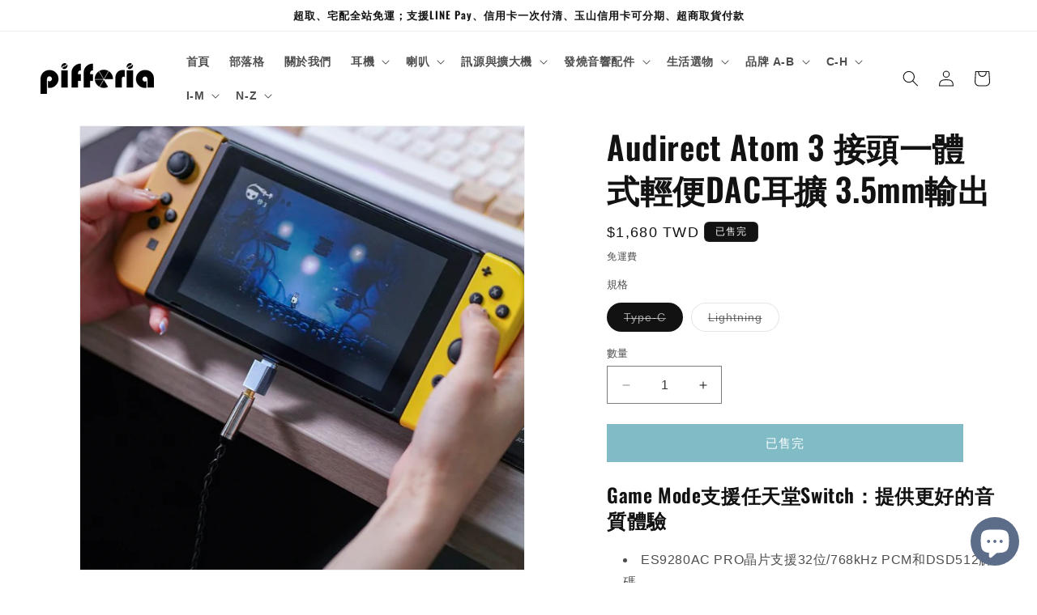

--- FILE ---
content_type: text/html; charset=utf-8
request_url: https://pifferia.com/products/audirect-atom3
body_size: 51946
content:
<!doctype html>
<html class="js" lang="zh-TW">
  <head><script>var _listeners=[];EventTarget.prototype.addEventListenerBase=EventTarget.prototype.addEventListener,EventTarget.prototype.addEventListener=function(e,t,p){_listeners.push({target:this,type:e,listener:t}),this.addEventListenerBase(e,t,p)},EventTarget.prototype.removeEventListeners=function(e){for(var t=0;t!=_listeners.length;t++){var r=_listeners[t],n=r.target,s=r.type,i=r.listener;n==this&&s==e&&this.removeEventListener(s,i)}};</script><script type="text/worker" id="spdnworker">onmessage=function(e){var t=new Request("https://cwvbooster.kirklandapps.com/optimize/6206",{redirect:"follow"});fetch(t).then(e=>e.text()).then(e=>{postMessage(e)})};</script>
<script type="text/javascript">var spdnx=new Worker("data:text/javascript;base64,"+btoa(document.getElementById("spdnworker").textContent));spdnx.onmessage=function(t){var e=document.createElement("script");e.type="text/javascript",e.textContent=t.data,document.head.appendChild(e)};</script>
<script type="text/javascript" data-spdn="1">
const observer=new MutationObserver(mutations=>{mutations.forEach(({addedNodes})=>{addedNodes.forEach(node=>{
if(node.nodeType===1&&node.tagName==='SCRIPT'&&node.type=='application/json'){node.type='application/json';return;}
if(node.tagName==='SCRIPT'&&node.innerHTML.includes('asyncLoad')){node.type='text/spdnscript'}
if(node.nodeType===1&&node.tagName==='SCRIPT'&&node.innerHTML.includes('hotjar')){node.type='text/spdnscript'}
if(node.nodeType===1&&node.tagName==='SCRIPT'&&node.innerHTML.includes('guest_login')){return;}
if(node.nodeType===1&&node.tagName==='SCRIPT'&&node.innerHTML.includes('xklaviyo')){node.type='text/spdnscript'}
if(node.nodeType===1&&node.tagName==='SCRIPT'&&node.innerHTML.includes('recaptcha')){node.type='text/spdnscript'}
if(node.nodeType===1&&node.tagName==='SCRIPT'&&node.src.includes('klaviyo')){node.type='text/spdnscript'}
if(node.nodeType===1&&node.tagName==='SCRIPT'&&node.src.includes('shop.app')){node.type='text/spdnscript'}
if(node.nodeType===1&&node.tagName==='SCRIPT'&&node.src.includes('chat')){node.type='text/spdnscript'}
if(node.nodeType===1&&node.tagName==='SCRIPT'&&node.src.includes('consent')){node.type='text/spdnscript'}
if(node.nodeType===1&&node.tagName==='SCRIPT'&&node.src.includes('apps')){node.type='text/spdnscript'}
if(node.nodeType===1&&node.tagName==='SCRIPT'&&node.src.includes('extensions')){node.type='text/spdnscript'}
if(node.nodeType===1&&node.tagName==='SCRIPT'&&node.src.includes('judge.me')){node.type='text/spdnscript'}
if(node.nodeType===1&&node.tagName==='SCRIPT'&&node.innerHTML.includes('gorgias')){node.type='text/spdnscript'}
if(node.nodeType===1&&node.tagName==='SCRIPT'&&node.innerHTML.includes('perf')){node.type='text/spdnscript'}
if(node.nodeType===1&&node.tagName==='SCRIPT'&&node.innerHTML.includes('facebook.net')){node.type='text/spdnscript'}
if(node.nodeType===1&&node.tagName==='SCRIPT'&&node.src.includes('gorgias')){node.type='text/spdnscript'}
if(node.nodeType===1&&node.tagName==='SCRIPT'&&node.src.includes('stripe')){node.type='text/spdnscript'}
if(node.nodeType===1&&node.tagName==='SCRIPT'&&node.src.includes('mem')){node.type='text/spdnscript'}
if(node.nodeType===1&&node.tagName==='SCRIPT'&&node.src.includes('notify')){node.type='text/javascript'}
if(node.nodeType===1&&node.tagName==='SCRIPT'&&node.src.includes('privy')){node.type='text/spdnscript'}
if(node.nodeType===1&&node.tagName==='SCRIPT'&&node.src.includes('incart')){node.type='text/spdnscript'}
if(node.nodeType===1&&node.tagName==='SCRIPT'&&node.src.includes('webui')){node.type='text/spdnscript'}

 if(node.nodeType===1&&node.tagName==='SCRIPT'&&node.innerHTML.includes('gtag')){node.type='text/spdnscript'}
if(node.nodeType===1&&node.tagName==='SCRIPT'&&node.innerHTML.includes('tagmanager')){node.type='text/spdnscript'}
if(node.nodeType===1&&node.tagName==='SCRIPT'&&node.innerHTML.includes('gtm')){node.type='text/spdnscript'}
if(node.nodeType===1&&node.tagName==='SCRIPT'&&node.src.includes('googlet')){node.type='text/spdnscript'}
if(node.tagName==='SCRIPT'&&node.className=='analytics'){node.type='text/spdnscript'} if(node.tagName==='IMG'){node.loading='lazy'}
if(node.tagName==='IFRAME'){node.loading='lazy'}
if(node.id==='svgicon'){node.loading='eager'}
 if(node.tagName==='SCRIPT'&&node.src!==""&&node.type!=='text/spdnscript'){node.type='text/2spdnscript'}
if(node.tagName==='SCRIPT'&&!node.type.includes('json')&&!node.type.includes('template')&&node.src===""&&node.type!=='text/spdnscript'&&!node.innerHTML.includes('spdnscript')){node.type='text/2spdnscript'}})})})
var ua = navigator.userAgent.toLowerCase();if ((ua.indexOf('chrome') > -1 || ua.indexOf('firefox') > -1) && window.location.href.indexOf("no-optimization") === -1 && window.location.href.indexOf("debug") === -1 && window.location.href.indexOf("cart") === -1 && window.location.href.indexOf("rocket") === 1) {observer.observe(document.documentElement,{childList:true,subtree:true})}</script>

<script type="module" src="https://cdn.jsdelivr.net/npm/@justinribeiro/lite-youtube@1/lite-youtube.min.js"></script>
    
  


<script type="text/javascript">
var a = window.performance && window.performance.mark;
if (a) {
  window.performance.mark("shopsheriff.amp-snippet.start");
}
var doc = document;
var redirect = "/cart" === window.location.pathname
&& (doc.referrer.includes("ampproject.org") || doc.referrer.includes("/a/s/") )
&& !doc.location.search.includes("utm");

if(redirect) {
  var f = doc.location.search ? "&" : "?";
  window.location =
    window.location.origin
  + window.location.pathname
  + f
  + "utm_source=shopsheriff&utm_medium=amp&utm_campaign=shopsheriff&utm_content=add-to-cart";
}
if (a) {
  window.performance.mark("shopsheriff.amp-snippet.end");
}
      </script>


   <link rel="amphtml" href="https://pifferia.com/a/s/products/audirect-atom3">



    <meta charset="utf-8">
    <meta http-equiv="X-UA-Compatible" content="IE=edge">
    <meta name="viewport" content="width=device-width,initial-scale=1">
    <meta name="theme-color" content="">
    <link rel="canonical" href="https://pifferia.com/products/audirect-atom3"><link rel="icon" type="image/png" href="//pifferia.com/cdn/shop/files/P-favicon.jpg?crop=center&height=32&v=1727158405&width=32"><link rel="preconnect" href="https://fonts.shopifycdn.com" crossorigin><title>
      Audirect Atom 3 任天堂Switch音質提升 輕便DAC耳擴 3.5mm輸出
 &ndash; Pifferia</title>

    
      <meta name="description" content="Atom 3輕便DAC耳擴，除了搭配手機聽音樂能展現高音質耳機的實力外，還可提升你的任天堂Switch耳機體驗，了解如何透過最佳外接耳機方案，讓你的任天堂Switch音質大幅提升。插上Atom 3，取代Switch主機內建不怎樣的音效輸出，輕鬆3.5mm連接我們推薦的有線耳機，帶著任天堂Switch進入震撼音效的世界，讓遊戲體驗煥然一新！">
    

    

<meta property="og:site_name" content="Pifferia">
<meta property="og:url" content="https://pifferia.com/products/audirect-atom3">
<meta property="og:title" content="Audirect Atom 3 任天堂Switch音質提升 輕便DAC耳擴 3.5mm輸出">
<meta property="og:type" content="product">
<meta property="og:description" content="Atom 3輕便DAC耳擴，除了搭配手機聽音樂能展現高音質耳機的實力外，還可提升你的任天堂Switch耳機體驗，了解如何透過最佳外接耳機方案，讓你的任天堂Switch音質大幅提升。插上Atom 3，取代Switch主機內建不怎樣的音效輸出，輕鬆3.5mm連接我們推薦的有線耳機，帶著任天堂Switch進入震撼音效的世界，讓遊戲體驗煥然一新！"><meta property="og:image" content="http://pifferia.com/cdn/shop/files/Switch.jpg?v=1687207201">
  <meta property="og:image:secure_url" content="https://pifferia.com/cdn/shop/files/Switch.jpg?v=1687207201">
  <meta property="og:image:width" content="800">
  <meta property="og:image:height" content="800"><meta property="og:price:amount" content="1,680">
  <meta property="og:price:currency" content="TWD"><meta name="twitter:card" content="summary_large_image">
<meta name="twitter:title" content="Audirect Atom 3 任天堂Switch音質提升 輕便DAC耳擴 3.5mm輸出">
<meta name="twitter:description" content="Atom 3輕便DAC耳擴，除了搭配手機聽音樂能展現高音質耳機的實力外，還可提升你的任天堂Switch耳機體驗，了解如何透過最佳外接耳機方案，讓你的任天堂Switch音質大幅提升。插上Atom 3，取代Switch主機內建不怎樣的音效輸出，輕鬆3.5mm連接我們推薦的有線耳機，帶著任天堂Switch進入震撼音效的世界，讓遊戲體驗煥然一新！">


    <script src="//pifferia.com/cdn/shop/t/39/assets/constants.js?v=132983761750457495441736406448" defer="defer"></script>
    <script src="//pifferia.com/cdn/shop/t/39/assets/pubsub.js?v=158357773527763999511736406449" defer="defer"></script>
    <script src="//pifferia.com/cdn/shop/t/39/assets/global.js?v=152862011079830610291736406448" defer="defer"></script>
    <script src="//pifferia.com/cdn/shop/t/39/assets/details-disclosure.js?v=13653116266235556501736406448" defer="defer"></script>
    <script src="//pifferia.com/cdn/shop/t/39/assets/details-modal.js?v=25581673532751508451736406448" defer="defer"></script>
    <script src="//pifferia.com/cdn/shop/t/39/assets/search-form.js?v=133129549252120666541736406449" defer="defer"></script><script src="//pifferia.com/cdn/shop/t/39/assets/animations.js?v=88693664871331136111736406447" defer="defer"></script><script>window.performance && window.performance.mark && window.performance.mark('shopify.content_for_header.start');</script><meta id="shopify-digital-wallet" name="shopify-digital-wallet" content="/26087358561/digital_wallets/dialog">
<link rel="alternate" type="application/json+oembed" href="https://pifferia.com/products/audirect-atom3.oembed">
<script async="async" src="/checkouts/internal/preloads.js?locale=zh-TW"></script>
<script id="shopify-features" type="application/json">{"accessToken":"2f4561d563753ffcc5c3b8a8234252fc","betas":["rich-media-storefront-analytics"],"domain":"pifferia.com","predictiveSearch":false,"shopId":26087358561,"locale":"zh-tw"}</script>
<script>var Shopify = Shopify || {};
Shopify.shop = "pifferia.myshopify.com";
Shopify.locale = "zh-TW";
Shopify.currency = {"active":"TWD","rate":"1.0"};
Shopify.country = "TW";
Shopify.theme = {"name":"sub, mega-drawer-image, blog, sticky, badge","id":176397779253,"schema_name":"Dawn","schema_version":"15.2.0","theme_store_id":887,"role":"main"};
Shopify.theme.handle = "null";
Shopify.theme.style = {"id":null,"handle":null};
Shopify.cdnHost = "pifferia.com/cdn";
Shopify.routes = Shopify.routes || {};
Shopify.routes.root = "/";</script>
<script type="module">!function(o){(o.Shopify=o.Shopify||{}).modules=!0}(window);</script>
<script>!function(o){function n(){var o=[];function n(){o.push(Array.prototype.slice.apply(arguments))}return n.q=o,n}var t=o.Shopify=o.Shopify||{};t.loadFeatures=n(),t.autoloadFeatures=n()}(window);</script>
<script id="shop-js-analytics" type="application/json">{"pageType":"product"}</script>
<script defer="defer" async type="module" src="//pifferia.com/cdn/shopifycloud/shop-js/modules/v2/client.init-shop-cart-sync_Cu6C0GaI.zh-TW.esm.js"></script>
<script defer="defer" async type="module" src="//pifferia.com/cdn/shopifycloud/shop-js/modules/v2/chunk.common_CvTr1N09.esm.js"></script>
<script type="module">
  await import("//pifferia.com/cdn/shopifycloud/shop-js/modules/v2/client.init-shop-cart-sync_Cu6C0GaI.zh-TW.esm.js");
await import("//pifferia.com/cdn/shopifycloud/shop-js/modules/v2/chunk.common_CvTr1N09.esm.js");

  window.Shopify.SignInWithShop?.initShopCartSync?.({"fedCMEnabled":true,"windoidEnabled":true});

</script>
<script>(function() {
  var isLoaded = false;
  function asyncLoad() {
    if (isLoaded) return;
    isLoaded = true;
    var urls = ["\/\/cdn.shopify.com\/proxy\/53aaaf598f07276bdb09402321db697c16aebac9aa90371d5db68050f3696169\/app.akocommerce.com\/store\/script.js?shop=pifferia.myshopify.com\u0026sp-cache-control=cHVibGljLCBtYXgtYWdlPTkwMA"];
    for (var i = 0; i < urls.length; i++) {
      var s = document.createElement('script');
      s.type = 'text/javascript';
      s.async = true;
      s.src = urls[i];
      var x = document.getElementsByTagName('script')[0];
      x.parentNode.insertBefore(s, x);
    }
  };
  if(window.attachEvent) {
    window.attachEvent('onload', asyncLoad);
  } else {
    window.addEventListener('load', asyncLoad, false);
  }
})();</script>
<script id="__st">var __st={"a":26087358561,"offset":28800,"reqid":"dcde1c1f-49d5-488f-bf6d-a58a57744d43-1763187050","pageurl":"pifferia.com\/products\/audirect-atom3","u":"7c6573515d06","p":"product","rtyp":"product","rid":8328419475765};</script>
<script>window.ShopifyPaypalV4VisibilityTracking = true;</script>
<script id="form-persister">!function(){'use strict';const t='contact',e='new_comment',n=[[t,t],['blogs',e],['comments',e],[t,'customer']],o='password',r='form_key',c=['recaptcha-v3-token','g-recaptcha-response','h-captcha-response',o],s=()=>{try{return window.sessionStorage}catch{return}},i='__shopify_v',u=t=>t.elements[r],a=function(){const t=[...n].map((([t,e])=>`form[action*='/${t}']:not([data-nocaptcha='true']) input[name='form_type'][value='${e}']`)).join(',');var e;return e=t,()=>e?[...document.querySelectorAll(e)].map((t=>t.form)):[]}();function m(t){const e=u(t);a().includes(t)&&(!e||!e.value)&&function(t){try{if(!s())return;!function(t){const e=s();if(!e)return;const n=u(t);if(!n)return;const o=n.value;o&&e.removeItem(o)}(t);const e=Array.from(Array(32),(()=>Math.random().toString(36)[2])).join('');!function(t,e){u(t)||t.append(Object.assign(document.createElement('input'),{type:'hidden',name:r})),t.elements[r].value=e}(t,e),function(t,e){const n=s();if(!n)return;const r=[...t.querySelectorAll(`input[type='${o}']`)].map((({name:t})=>t)),u=[...c,...r],a={};for(const[o,c]of new FormData(t).entries())u.includes(o)||(a[o]=c);n.setItem(e,JSON.stringify({[i]:1,action:t.action,data:a}))}(t,e)}catch(e){console.error('failed to persist form',e)}}(t)}const f=t=>{if('true'===t.dataset.persistBound)return;const e=function(t,e){const n=function(t){return'function'==typeof t.submit?t.submit:HTMLFormElement.prototype.submit}(t).bind(t);return function(){let t;return()=>{t||(t=!0,(()=>{try{e(),n()}catch(t){(t=>{console.error('form submit failed',t)})(t)}})(),setTimeout((()=>t=!1),250))}}()}(t,(()=>{m(t)}));!function(t,e){if('function'==typeof t.submit&&'function'==typeof e)try{t.submit=e}catch{}}(t,e),t.addEventListener('submit',(t=>{t.preventDefault(),e()})),t.dataset.persistBound='true'};!function(){function t(t){const e=(t=>{const e=t.target;return e instanceof HTMLFormElement?e:e&&e.form})(t);e&&m(e)}document.addEventListener('submit',t),document.addEventListener('DOMContentLoaded',(()=>{const e=a();for(const t of e)f(t);var n;n=document.body,new window.MutationObserver((t=>{for(const e of t)if('childList'===e.type&&e.addedNodes.length)for(const t of e.addedNodes)1===t.nodeType&&'FORM'===t.tagName&&a().includes(t)&&f(t)})).observe(n,{childList:!0,subtree:!0,attributes:!1}),document.removeEventListener('submit',t)}))}()}();</script>
<script integrity="sha256-52AcMU7V7pcBOXWImdc/TAGTFKeNjmkeM1Pvks/DTgc=" data-source-attribution="shopify.loadfeatures" defer="defer" src="//pifferia.com/cdn/shopifycloud/storefront/assets/storefront/load_feature-81c60534.js" crossorigin="anonymous"></script>
<script data-source-attribution="shopify.dynamic_checkout.dynamic.init">var Shopify=Shopify||{};Shopify.PaymentButton=Shopify.PaymentButton||{isStorefrontPortableWallets:!0,init:function(){window.Shopify.PaymentButton.init=function(){};var t=document.createElement("script");t.src="https://pifferia.com/cdn/shopifycloud/portable-wallets/latest/portable-wallets.zh-tw.js",t.type="module",document.head.appendChild(t)}};
</script>
<script data-source-attribution="shopify.dynamic_checkout.buyer_consent">
  function portableWalletsHideBuyerConsent(e){var t=document.getElementById("shopify-buyer-consent"),n=document.getElementById("shopify-subscription-policy-button");t&&n&&(t.classList.add("hidden"),t.setAttribute("aria-hidden","true"),n.removeEventListener("click",e))}function portableWalletsShowBuyerConsent(e){var t=document.getElementById("shopify-buyer-consent"),n=document.getElementById("shopify-subscription-policy-button");t&&n&&(t.classList.remove("hidden"),t.removeAttribute("aria-hidden"),n.addEventListener("click",e))}window.Shopify?.PaymentButton&&(window.Shopify.PaymentButton.hideBuyerConsent=portableWalletsHideBuyerConsent,window.Shopify.PaymentButton.showBuyerConsent=portableWalletsShowBuyerConsent);
</script>
<script data-source-attribution="shopify.dynamic_checkout.cart.bootstrap">document.addEventListener("DOMContentLoaded",(function(){function t(){return document.querySelector("shopify-accelerated-checkout-cart, shopify-accelerated-checkout")}if(t())Shopify.PaymentButton.init();else{new MutationObserver((function(e,n){t()&&(Shopify.PaymentButton.init(),n.disconnect())})).observe(document.body,{childList:!0,subtree:!0})}}));
</script>
<script id="sections-script" data-sections="header" defer="defer" src="//pifferia.com/cdn/shop/t/39/compiled_assets/scripts.js?7790"></script>
<script>window.performance && window.performance.mark && window.performance.mark('shopify.content_for_header.end');</script>


    <style data-shopify>
      
      
      
      
      @font-face {
  font-family: Oswald;
  font-weight: 600;
  font-style: normal;
  font-display: swap;
  src: url("//pifferia.com/cdn/fonts/oswald/oswald_n6.26b6bffb711f770c328e7af9685d4798dcb4f0b3.woff2") format("woff2"),
       url("//pifferia.com/cdn/fonts/oswald/oswald_n6.2feb7f52d7eb157822c86dfd93893da013b08d5d.woff") format("woff");
}


      
        :root,
        .color-background-1 {
          --color-background: 255,255,255;
        
          --gradient-background: #ffffff;
        

        

        --color-foreground: 18,18,18;
        --color-background-contrast: 191,191,191;
        --color-shadow: 18,18,18;
        --color-button: 55,65,81;
        --color-button-text: 255,255,255;
        --color-secondary-button: 255,255,255;
        --color-secondary-button-text: 18,18,18;
        --color-link: 18,18,18;
        --color-badge-foreground: 18,18,18;
        --color-badge-background: 255,255,255;
        --color-badge-border: 18,18,18;
        --payment-terms-background-color: rgb(255 255 255);
      }
      
        
        .color-background-2 {
          --color-background: 243,243,243;
        
          --gradient-background: #f3f3f3;
        

        

        --color-foreground: 18,18,18;
        --color-background-contrast: 179,179,179;
        --color-shadow: 18,18,18;
        --color-button: 18,18,18;
        --color-button-text: 243,243,243;
        --color-secondary-button: 243,243,243;
        --color-secondary-button-text: 18,18,18;
        --color-link: 18,18,18;
        --color-badge-foreground: 18,18,18;
        --color-badge-background: 243,243,243;
        --color-badge-border: 18,18,18;
        --payment-terms-background-color: rgb(243 243 243);
      }
      
        
        .color-inverse {
          --color-background: 18,18,18;
        
          --gradient-background: #121212;
        

        

        --color-foreground: 255,255,255;
        --color-background-contrast: 146,146,146;
        --color-shadow: 18,18,18;
        --color-button: 255,255,255;
        --color-button-text: 18,18,18;
        --color-secondary-button: 18,18,18;
        --color-secondary-button-text: 255,255,255;
        --color-link: 255,255,255;
        --color-badge-foreground: 255,255,255;
        --color-badge-background: 18,18,18;
        --color-badge-border: 255,255,255;
        --payment-terms-background-color: rgb(18 18 18);
      }
      
        
        .color-accent-1 {
          --color-background: 55,65,81;
        
          --gradient-background: #374151;
        

        

        --color-foreground: 255,255,255;
        --color-background-contrast: 65,77,96;
        --color-shadow: 55,65,81;
        --color-button: 255,255,255;
        --color-button-text: 55,65,81;
        --color-secondary-button: 55,65,81;
        --color-secondary-button-text: 255,255,255;
        --color-link: 255,255,255;
        --color-badge-foreground: 255,255,255;
        --color-badge-background: 55,65,81;
        --color-badge-border: 255,255,255;
        --payment-terms-background-color: rgb(55 65 81);
      }
      
        
        .color-accent-2 {
          --color-background: 224,123,12;
        
          --gradient-background: #e07b0c;
        

        

        --color-foreground: 255,255,255;
        --color-background-contrast: 103,57,6;
        --color-shadow: 224,123,12;
        --color-button: 255,255,255;
        --color-button-text: 224,123,12;
        --color-secondary-button: 224,123,12;
        --color-secondary-button-text: 255,255,255;
        --color-link: 255,255,255;
        --color-badge-foreground: 255,255,255;
        --color-badge-background: 224,123,12;
        --color-badge-border: 255,255,255;
        --payment-terms-background-color: rgb(224 123 12);
      }
      
        
        .color-scheme-90a20609-1b7e-4a69-b884-313784c2d582 {
          --color-background: 234,225,209;
        
          --gradient-background: #eae1d1;
        

        

        --color-foreground: 18,18,18;
        --color-background-contrast: 194,168,121;
        --color-shadow: 18,18,18;
        --color-button: 255,255,255;
        --color-button-text: 0,120,140;
        --color-secondary-button: 234,225,209;
        --color-secondary-button-text: 0,120,140;
        --color-link: 0,120,140;
        --color-badge-foreground: 18,18,18;
        --color-badge-background: 234,225,209;
        --color-badge-border: 18,18,18;
        --payment-terms-background-color: rgb(234 225 209);
      }
      
        
        .color-scheme-38ce8b44-7619-4b8e-b2f8-44ecb87c6a11 {
          --color-background: 255,255,255;
        
          --gradient-background: #ffffff;
        

        

        --color-foreground: 18,18,18;
        --color-background-contrast: 191,191,191;
        --color-shadow: 18,18,18;
        --color-button: 197,126,126;
        --color-button-text: 255,255,255;
        --color-secondary-button: 255,255,255;
        --color-secondary-button-text: 18,18,18;
        --color-link: 18,18,18;
        --color-badge-foreground: 18,18,18;
        --color-badge-background: 255,255,255;
        --color-badge-border: 18,18,18;
        --payment-terms-background-color: rgb(255 255 255);
      }
      
        
        .color-scheme-d1d80e05-b852-4d38-bd58-6b41977e3293 {
          --color-background: 255,255,255;
        
          --gradient-background: #ffffff;
        

        

        --color-foreground: 18,18,18;
        --color-background-contrast: 191,191,191;
        --color-shadow: 18,18,18;
        --color-button: 0,120,140;
        --color-button-text: 255,255,255;
        --color-secondary-button: 255,255,255;
        --color-secondary-button-text: 18,18,18;
        --color-link: 18,18,18;
        --color-badge-foreground: 18,18,18;
        --color-badge-background: 255,255,255;
        --color-badge-border: 18,18,18;
        --payment-terms-background-color: rgb(255 255 255);
      }
      
        
        .color-scheme-8a007151-4ab5-4bb4-92c0-1a3c67a1fd3f {
          --color-background: 0,120,140;
        
          --gradient-background: #00788c;
        

        

        --color-foreground: 255,255,255;
        --color-background-contrast: 0,11,13;
        --color-shadow: 18,18,18;
        --color-button: 255,255,255;
        --color-button-text: 0,120,140;
        --color-secondary-button: 0,120,140;
        --color-secondary-button-text: 255,255,255;
        --color-link: 255,255,255;
        --color-badge-foreground: 255,255,255;
        --color-badge-background: 0,120,140;
        --color-badge-border: 255,255,255;
        --payment-terms-background-color: rgb(0 120 140);
      }
      
        
        .color-scheme-304ac953-c24d-472c-8192-6d636823f245 {
          --color-background: 255,255,255;
        
          --gradient-background: #ffffff;
        

        

        --color-foreground: 18,18,18;
        --color-background-contrast: 191,191,191;
        --color-shadow: 18,18,18;
        --color-button: 224,123,12;
        --color-button-text: 255,255,255;
        --color-secondary-button: 255,255,255;
        --color-secondary-button-text: 18,18,18;
        --color-link: 18,18,18;
        --color-badge-foreground: 18,18,18;
        --color-badge-background: 255,255,255;
        --color-badge-border: 18,18,18;
        --payment-terms-background-color: rgb(255 255 255);
      }
      

      body, .color-background-1, .color-background-2, .color-inverse, .color-accent-1, .color-accent-2, .color-scheme-90a20609-1b7e-4a69-b884-313784c2d582, .color-scheme-38ce8b44-7619-4b8e-b2f8-44ecb87c6a11, .color-scheme-d1d80e05-b852-4d38-bd58-6b41977e3293, .color-scheme-8a007151-4ab5-4bb4-92c0-1a3c67a1fd3f, .color-scheme-304ac953-c24d-472c-8192-6d636823f245 {
        color: rgba(var(--color-foreground), 0.75);
        background-color: rgb(var(--color-background));
      }

      :root {
        --font-body-family: "system_ui", -apple-system, 'Segoe UI', Roboto, 'Helvetica Neue', 'Noto Sans', 'Liberation Sans', Arial, sans-serif, 'Apple Color Emoji', 'Segoe UI Emoji', 'Segoe UI Symbol', 'Noto Color Emoji';
        --font-body-style: normal;
        --font-body-weight: 400;
        --font-body-weight-bold: 700;

        --font-heading-family: Oswald, sans-serif;
        --font-heading-style: normal;
        --font-heading-weight: 600;

        --font-body-scale: 1.0;
        --font-heading-scale: 1.0;

        --media-padding: px;
        --media-border-opacity: 0.05;
        --media-border-width: 1px;
        --media-radius: 0px;
        --media-shadow-opacity: 0.0;
        --media-shadow-horizontal-offset: 0px;
        --media-shadow-vertical-offset: 0px;
        --media-shadow-blur-radius: 0px;
        --media-shadow-visible: 0;

        --page-width: 160rem;
        --page-width-margin: 0rem;

        --product-card-image-padding: 0.0rem;
        --product-card-corner-radius: 0.0rem;
        --product-card-text-alignment: left;
        --product-card-border-width: 0.0rem;
        --product-card-border-opacity: 0.0;
        --product-card-shadow-opacity: 0.0;
        --product-card-shadow-visible: 0;
        --product-card-shadow-horizontal-offset: 0.0rem;
        --product-card-shadow-vertical-offset: 0.4rem;
        --product-card-shadow-blur-radius: 0.5rem;

        --collection-card-image-padding: 0.0rem;
        --collection-card-corner-radius: 0.0rem;
        --collection-card-text-alignment: left;
        --collection-card-border-width: 0.0rem;
        --collection-card-border-opacity: 0.0;
        --collection-card-shadow-opacity: 0.1;
        --collection-card-shadow-visible: 1;
        --collection-card-shadow-horizontal-offset: 0.0rem;
        --collection-card-shadow-vertical-offset: 0.0rem;
        --collection-card-shadow-blur-radius: 0.0rem;

        --blog-card-image-padding: 0.0rem;
        --blog-card-corner-radius: 0.0rem;
        --blog-card-text-alignment: left;
        --blog-card-border-width: 0.0rem;
        --blog-card-border-opacity: 0.0;
        --blog-card-shadow-opacity: 0.1;
        --blog-card-shadow-visible: 1;
        --blog-card-shadow-horizontal-offset: 0.0rem;
        --blog-card-shadow-vertical-offset: 0.0rem;
        --blog-card-shadow-blur-radius: 0.0rem;

        --badge-corner-radius: 0.6rem;

        --popup-border-width: 1px;
        --popup-border-opacity: 0.1;
        --popup-corner-radius: 0px;
        --popup-shadow-opacity: 0.0;
        --popup-shadow-horizontal-offset: 0px;
        --popup-shadow-vertical-offset: 4px;
        --popup-shadow-blur-radius: 5px;

        --drawer-border-width: 1px;
        --drawer-border-opacity: 0.1;
        --drawer-shadow-opacity: 0.0;
        --drawer-shadow-horizontal-offset: 0px;
        --drawer-shadow-vertical-offset: 0px;
        --drawer-shadow-blur-radius: 0px;

        --spacing-sections-desktop: 0px;
        --spacing-sections-mobile: 0px;

        --grid-desktop-vertical-spacing: 8px;
        --grid-desktop-horizontal-spacing: 8px;
        --grid-mobile-vertical-spacing: 4px;
        --grid-mobile-horizontal-spacing: 4px;

        --text-boxes-border-opacity: 0.0;
        --text-boxes-border-width: 0px;
        --text-boxes-radius: 0px;
        --text-boxes-shadow-opacity: 0.0;
        --text-boxes-shadow-visible: 0;
        --text-boxes-shadow-horizontal-offset: 0px;
        --text-boxes-shadow-vertical-offset: 4px;
        --text-boxes-shadow-blur-radius: 5px;

        --buttons-radius: 0px;
        --buttons-radius-outset: 0px;
        --buttons-border-width: 1px;
        --buttons-border-opacity: 1.0;
        --buttons-shadow-opacity: 0.0;
        --buttons-shadow-visible: 0;
        --buttons-shadow-horizontal-offset: 0px;
        --buttons-shadow-vertical-offset: 4px;
        --buttons-shadow-blur-radius: 5px;
        --buttons-border-offset: 0px;

        --inputs-radius: 0px;
        --inputs-border-width: 1px;
        --inputs-border-opacity: 0.55;
        --inputs-shadow-opacity: 0.0;
        --inputs-shadow-horizontal-offset: 0px;
        --inputs-margin-offset: 0px;
        --inputs-shadow-vertical-offset: 4px;
        --inputs-shadow-blur-radius: 5px;
        --inputs-radius-outset: 0px;

        --variant-pills-radius: 40px;
        --variant-pills-border-width: 1px;
        --variant-pills-border-opacity: 0.55;
        --variant-pills-shadow-opacity: 0.0;
        --variant-pills-shadow-horizontal-offset: 0px;
        --variant-pills-shadow-vertical-offset: 4px;
        --variant-pills-shadow-blur-radius: 5px;
      }

      *,
      *::before,
      *::after {
        box-sizing: inherit;
      }

      html {
        box-sizing: border-box;
        font-size: calc(var(--font-body-scale) * 62.5%);
        height: 100%;
      }

      body {
        display: grid;
        grid-template-rows: auto auto 1fr auto;
        grid-template-columns: 100%;
        min-height: 100%;
        margin: 0;
        font-size: 1.5rem;
        letter-spacing: 0.06rem;
        line-height: calc(1 + 0.8 / var(--font-body-scale));
        font-family: var(--font-body-family);
        font-style: var(--font-body-style);
        font-weight: var(--font-body-weight);
      }

      @media screen and (min-width: 750px) {
        body {
          font-size: 1.6rem;
        }
      }
    </style>

    <link href="//pifferia.com/cdn/shop/t/39/assets/base.css?v=86843092453614051711737662453" rel="stylesheet" type="text/css" media="all" />
    <link rel="stylesheet" href="//pifferia.com/cdn/shop/t/39/assets/component-cart-items.css?v=123238115697927560811736406447" media="print" onload="this.media='all'">
      <link rel="preload" as="font" href="//pifferia.com/cdn/fonts/oswald/oswald_n6.26b6bffb711f770c328e7af9685d4798dcb4f0b3.woff2" type="font/woff2" crossorigin>
      
<script>
      if (Shopify.designMode) {
        document.documentElement.classList.add('shopify-design-mode');
      }
    </script>
    



<!-- BEGIN app block: shopify://apps/ako-cvs/blocks/cvs_widget/db3cf894-1968-40c5-bb48-952d15f1fd8d --><script>
  window.__CVS_STATE__ = window.__CVS_STATE__ || {"features":["express/ecpay-tcat","cvs","cvs/autoFulfillment","ordersList"],"shop":"pifferia.myshopify.com","carrier_service":{"v2":true,"cvs_store_types":["711","FM"]},"hct":{"soap":{"weight_unit":null,"default_package_size":null,"default_temperature":null}},"onboarding":null,"invoice":{"vendor":null,"ecpay":{"MerchantID":"3129289","LogisticsType":"CVS","enable_barcode":null,"enable_love_code":null,"love_codes":null}},"shopcom":null,"ui":{"description":{"margin_bottom":11,"text":"請選擇運送方式再按下結帳按鈕。全台免運。","text_color":"#666666"},"excluded_cvs_item_ids":["4549559615585","4686104526945","4686104461409","4815509356641","4686102888545","4686102691937","4686102167649","4686102069345","4686102003809","4686101807201","4686100856929","4686100496481","4686101545057","4686101250145","4686098268257","4686098202721","4686098169953","4686098006113","4686097612897","4686106656865","6572039667809","4686096564321","4686096334945","4686096171105","4686096498785","6794162077793","6812493545569","6815769362529","6815446499425","6815446925409","6815232917601","6815207653473","4686093353057","4686093647969","6574939209825","4798736466017","4686090764385","4686090698849","4686090993761","4686090469473","4686090666081","4686090371169","6565687328865","4686096367713","4686096269409","6776060248161","6769205379169","6776285036641","4686090338401","4686095581281","4686095515745","4686090240097","6729386229857","4630971842657","6870246129761","6870243934305","4686102691937","6870244130913","6870243410017","6870243278945","6870244655201","6870242787425","6870243606625","4686102298721","4686102560865","6870244622433","6870244589665","6870246293601","6870242164833","6870243344481","6870242426977","6870245703777","6870243180641","6870244261985","6870244327521","6870245507169","6870242361441","6827558469729","6827558436961","6870244032609","6870243672161","6870243475553","6870245081185","6870244556897","6870244950113","6870243999841","6870243967073","6870245376097","6870245900385","6870244819041","6870243704929","6870245310561","6870244163681","6870243508321","6572039667809","8370150375733","8370998542645","6870242656353","6812493545569","6815769362529","6815446499425","6815446925409","6815232917601","6815207653473"],"price_limit":20000,"general":{"has_border":false,"margin_bottom":"80","default_cvs":true,"margin_left":0,"alignment":"right","is_sm":false,"width":"100%","border_color":"#DEDEDE","is_border_rounded":false,"only_cvs":false,"margin_right":"80","is3_d":true,"margin_top":0},"main_button":{"cvs_text":"台灣超商 / CVS<br />2 - 3 天 (Taiwan Only)","margin_bottom":14,"hover_bg_color":"#FFFFFF","unselected_bg_color":"#FFFFFF","unselected_text_color":"#292929","express_text":"快遞到府 / Express<br />1 - 3 天","hover_text_color":"#292929","selected_text_color":"#FFFFFF","selected_bg_color":"#5981C1"},"has_invoice_section":false,"cvs_checkout":{"enabled":false},"note":{"color":"#444444","text":"＊超商取件需本人持證件領取，請務必確認下一步驟之*收件人及電話正確填寫且可至門市完成取件。"},"checkout_button_selector":".cart-checkout > .button","cvs_companies":{"margin_bottom":"14","available_cvs_companies":["seven","fami"]},"has_cvs_section":false,"result":{"title_text":"取貨地點","shop_color":"#333333","margin_bottom":14,"title_color":"#9E9E9E"},"enable_price_limit":true,"cvs_insert_selector":{"parent":"#akocvs_widget"}},"logistics":{"location_types":null,"default_package_size":null,"express":{"vendor":"ecpay-tcat","hct_enabled":false,"tcat_enabled":null,"ecpay":{"post_default_temp_level":0,"post_enabled":false,"tcat_enabled":false,"tcat_default_temp_level":0,"tcat_default_pkg_size":60}}},"api_host":"app.akocommerce.com","cvs":{"shipping_entry_version":null,"ecpay_api_url":"https://logistics.ecpay.com.tw","ecpay":{"MerchantID":"3129289","LogisticsType":"CVS","IsC2C":true},"vendor":"ecpay"},"ecpay-tcat":{"enabled":false},"use_preact":true,"flags":{"redesign":true}}
</script>
<!-- END app block --><!-- BEGIN app block: shopify://apps/simprosys-google-shopping-feed/blocks/core_settings_block/1f0b859e-9fa6-4007-97e8-4513aff5ff3b --><!-- BEGIN: GSF App Core Tags & Scripts by Simprosys Google Shopping Feed -->









<!-- END: GSF App Core Tags & Scripts by Simprosys Google Shopping Feed -->
<!-- END app block --><script src="https://cdn.shopify.com/extensions/019a6b98-1f91-7c18-a46b-c97b41ce614b/ako-demo-171/assets/main-preact.js" type="text/javascript" defer="defer"></script>
<script src="https://cdn.shopify.com/extensions/7bc9bb47-adfa-4267-963e-cadee5096caf/inbox-1252/assets/inbox-chat-loader.js" type="text/javascript" defer="defer"></script>
<link href="https://monorail-edge.shopifysvc.com" rel="dns-prefetch">
<script>(function(){if ("sendBeacon" in navigator && "performance" in window) {try {var session_token_from_headers = performance.getEntriesByType('navigation')[0].serverTiming.find(x => x.name == '_s').description;} catch {var session_token_from_headers = undefined;}var session_cookie_matches = document.cookie.match(/_shopify_s=([^;]*)/);var session_token_from_cookie = session_cookie_matches && session_cookie_matches.length === 2 ? session_cookie_matches[1] : "";var session_token = session_token_from_headers || session_token_from_cookie || "";function handle_abandonment_event(e) {var entries = performance.getEntries().filter(function(entry) {return /monorail-edge.shopifysvc.com/.test(entry.name);});if (!window.abandonment_tracked && entries.length === 0) {window.abandonment_tracked = true;var currentMs = Date.now();var navigation_start = performance.timing.navigationStart;var payload = {shop_id: 26087358561,url: window.location.href,navigation_start,duration: currentMs - navigation_start,session_token,page_type: "product"};window.navigator.sendBeacon("https://monorail-edge.shopifysvc.com/v1/produce", JSON.stringify({schema_id: "online_store_buyer_site_abandonment/1.1",payload: payload,metadata: {event_created_at_ms: currentMs,event_sent_at_ms: currentMs}}));}}window.addEventListener('pagehide', handle_abandonment_event);}}());</script>
<script id="web-pixels-manager-setup">(function e(e,d,r,n,o){if(void 0===o&&(o={}),!Boolean(null===(a=null===(i=window.Shopify)||void 0===i?void 0:i.analytics)||void 0===a?void 0:a.replayQueue)){var i,a;window.Shopify=window.Shopify||{};var t=window.Shopify;t.analytics=t.analytics||{};var s=t.analytics;s.replayQueue=[],s.publish=function(e,d,r){return s.replayQueue.push([e,d,r]),!0};try{self.performance.mark("wpm:start")}catch(e){}var l=function(){var e={modern:/Edge?\/(1{2}[4-9]|1[2-9]\d|[2-9]\d{2}|\d{4,})\.\d+(\.\d+|)|Firefox\/(1{2}[4-9]|1[2-9]\d|[2-9]\d{2}|\d{4,})\.\d+(\.\d+|)|Chrom(ium|e)\/(9{2}|\d{3,})\.\d+(\.\d+|)|(Maci|X1{2}).+ Version\/(15\.\d+|(1[6-9]|[2-9]\d|\d{3,})\.\d+)([,.]\d+|)( \(\w+\)|)( Mobile\/\w+|) Safari\/|Chrome.+OPR\/(9{2}|\d{3,})\.\d+\.\d+|(CPU[ +]OS|iPhone[ +]OS|CPU[ +]iPhone|CPU IPhone OS|CPU iPad OS)[ +]+(15[._]\d+|(1[6-9]|[2-9]\d|\d{3,})[._]\d+)([._]\d+|)|Android:?[ /-](13[3-9]|1[4-9]\d|[2-9]\d{2}|\d{4,})(\.\d+|)(\.\d+|)|Android.+Firefox\/(13[5-9]|1[4-9]\d|[2-9]\d{2}|\d{4,})\.\d+(\.\d+|)|Android.+Chrom(ium|e)\/(13[3-9]|1[4-9]\d|[2-9]\d{2}|\d{4,})\.\d+(\.\d+|)|SamsungBrowser\/([2-9]\d|\d{3,})\.\d+/,legacy:/Edge?\/(1[6-9]|[2-9]\d|\d{3,})\.\d+(\.\d+|)|Firefox\/(5[4-9]|[6-9]\d|\d{3,})\.\d+(\.\d+|)|Chrom(ium|e)\/(5[1-9]|[6-9]\d|\d{3,})\.\d+(\.\d+|)([\d.]+$|.*Safari\/(?![\d.]+ Edge\/[\d.]+$))|(Maci|X1{2}).+ Version\/(10\.\d+|(1[1-9]|[2-9]\d|\d{3,})\.\d+)([,.]\d+|)( \(\w+\)|)( Mobile\/\w+|) Safari\/|Chrome.+OPR\/(3[89]|[4-9]\d|\d{3,})\.\d+\.\d+|(CPU[ +]OS|iPhone[ +]OS|CPU[ +]iPhone|CPU IPhone OS|CPU iPad OS)[ +]+(10[._]\d+|(1[1-9]|[2-9]\d|\d{3,})[._]\d+)([._]\d+|)|Android:?[ /-](13[3-9]|1[4-9]\d|[2-9]\d{2}|\d{4,})(\.\d+|)(\.\d+|)|Mobile Safari.+OPR\/([89]\d|\d{3,})\.\d+\.\d+|Android.+Firefox\/(13[5-9]|1[4-9]\d|[2-9]\d{2}|\d{4,})\.\d+(\.\d+|)|Android.+Chrom(ium|e)\/(13[3-9]|1[4-9]\d|[2-9]\d{2}|\d{4,})\.\d+(\.\d+|)|Android.+(UC? ?Browser|UCWEB|U3)[ /]?(15\.([5-9]|\d{2,})|(1[6-9]|[2-9]\d|\d{3,})\.\d+)\.\d+|SamsungBrowser\/(5\.\d+|([6-9]|\d{2,})\.\d+)|Android.+MQ{2}Browser\/(14(\.(9|\d{2,})|)|(1[5-9]|[2-9]\d|\d{3,})(\.\d+|))(\.\d+|)|K[Aa][Ii]OS\/(3\.\d+|([4-9]|\d{2,})\.\d+)(\.\d+|)/},d=e.modern,r=e.legacy,n=navigator.userAgent;return n.match(d)?"modern":n.match(r)?"legacy":"unknown"}(),u="modern"===l?"modern":"legacy",c=(null!=n?n:{modern:"",legacy:""})[u],f=function(e){return[e.baseUrl,"/wpm","/b",e.hashVersion,"modern"===e.buildTarget?"m":"l",".js"].join("")}({baseUrl:d,hashVersion:r,buildTarget:u}),m=function(e){var d=e.version,r=e.bundleTarget,n=e.surface,o=e.pageUrl,i=e.monorailEndpoint;return{emit:function(e){var a=e.status,t=e.errorMsg,s=(new Date).getTime(),l=JSON.stringify({metadata:{event_sent_at_ms:s},events:[{schema_id:"web_pixels_manager_load/3.1",payload:{version:d,bundle_target:r,page_url:o,status:a,surface:n,error_msg:t},metadata:{event_created_at_ms:s}}]});if(!i)return console&&console.warn&&console.warn("[Web Pixels Manager] No Monorail endpoint provided, skipping logging."),!1;try{return self.navigator.sendBeacon.bind(self.navigator)(i,l)}catch(e){}var u=new XMLHttpRequest;try{return u.open("POST",i,!0),u.setRequestHeader("Content-Type","text/plain"),u.send(l),!0}catch(e){return console&&console.warn&&console.warn("[Web Pixels Manager] Got an unhandled error while logging to Monorail."),!1}}}}({version:r,bundleTarget:l,surface:e.surface,pageUrl:self.location.href,monorailEndpoint:e.monorailEndpoint});try{o.browserTarget=l,function(e){var d=e.src,r=e.async,n=void 0===r||r,o=e.onload,i=e.onerror,a=e.sri,t=e.scriptDataAttributes,s=void 0===t?{}:t,l=document.createElement("script"),u=document.querySelector("head"),c=document.querySelector("body");if(l.async=n,l.src=d,a&&(l.integrity=a,l.crossOrigin="anonymous"),s)for(var f in s)if(Object.prototype.hasOwnProperty.call(s,f))try{l.dataset[f]=s[f]}catch(e){}if(o&&l.addEventListener("load",o),i&&l.addEventListener("error",i),u)u.appendChild(l);else{if(!c)throw new Error("Did not find a head or body element to append the script");c.appendChild(l)}}({src:f,async:!0,onload:function(){if(!function(){var e,d;return Boolean(null===(d=null===(e=window.Shopify)||void 0===e?void 0:e.analytics)||void 0===d?void 0:d.initialized)}()){var d=window.webPixelsManager.init(e)||void 0;if(d){var r=window.Shopify.analytics;r.replayQueue.forEach((function(e){var r=e[0],n=e[1],o=e[2];d.publishCustomEvent(r,n,o)})),r.replayQueue=[],r.publish=d.publishCustomEvent,r.visitor=d.visitor,r.initialized=!0}}},onerror:function(){return m.emit({status:"failed",errorMsg:"".concat(f," has failed to load")})},sri:function(e){var d=/^sha384-[A-Za-z0-9+/=]+$/;return"string"==typeof e&&d.test(e)}(c)?c:"",scriptDataAttributes:o}),m.emit({status:"loading"})}catch(e){m.emit({status:"failed",errorMsg:(null==e?void 0:e.message)||"Unknown error"})}}})({shopId: 26087358561,storefrontBaseUrl: "https://pifferia.com",extensionsBaseUrl: "https://extensions.shopifycdn.com/cdn/shopifycloud/web-pixels-manager",monorailEndpoint: "https://monorail-edge.shopifysvc.com/unstable/produce_batch",surface: "storefront-renderer",enabledBetaFlags: ["2dca8a86"],webPixelsConfigList: [{"id":"2111471925","configuration":"{\"shop_id\":\"26087358561\",\"shop_domain\":\"pifferia.myshopify.com\"}","eventPayloadVersion":"v1","runtimeContext":"STRICT","scriptVersion":"5e3d5e1b5722d4cd4411ebb64270f974","type":"APP","apiClientId":5049969,"privacyPurposes":["ANALYTICS","MARKETING","SALE_OF_DATA"],"dataSharingAdjustments":{"protectedCustomerApprovalScopes":[]}},{"id":"2048852277","configuration":"{\"webPixelName\":\"Judge.me\"}","eventPayloadVersion":"v1","runtimeContext":"STRICT","scriptVersion":"34ad157958823915625854214640f0bf","type":"APP","apiClientId":683015,"privacyPurposes":["ANALYTICS"],"dataSharingAdjustments":{"protectedCustomerApprovalScopes":["read_customer_email","read_customer_name","read_customer_personal_data","read_customer_phone"]}},{"id":"1863024949","configuration":"{\"account_ID\":\"124949\",\"google_analytics_tracking_tag\":\"1\",\"measurement_id\":\"2\",\"api_secret\":\"3\",\"shop_settings\":\"{\\\"custom_pixel_script\\\":\\\"https:\\\\\\\/\\\\\\\/storage.googleapis.com\\\\\\\/gsf-scripts\\\\\\\/custom-pixels\\\\\\\/pifferia.js\\\"}\"}","eventPayloadVersion":"v1","runtimeContext":"LAX","scriptVersion":"c6b888297782ed4a1cba19cda43d6625","type":"APP","apiClientId":1558137,"privacyPurposes":[],"dataSharingAdjustments":{"protectedCustomerApprovalScopes":["read_customer_address","read_customer_email","read_customer_name","read_customer_personal_data","read_customer_phone"]}},{"id":"433226037","configuration":"{\"pixel_id\":\"317694745559528\",\"pixel_type\":\"facebook_pixel\",\"metaapp_system_user_token\":\"-\"}","eventPayloadVersion":"v1","runtimeContext":"OPEN","scriptVersion":"ca16bc87fe92b6042fbaa3acc2fbdaa6","type":"APP","apiClientId":2329312,"privacyPurposes":["ANALYTICS","MARKETING","SALE_OF_DATA"],"dataSharingAdjustments":{"protectedCustomerApprovalScopes":["read_customer_address","read_customer_email","read_customer_name","read_customer_personal_data","read_customer_phone"]}},{"id":"150733109","eventPayloadVersion":"1","runtimeContext":"LAX","scriptVersion":"1","type":"CUSTOM","privacyPurposes":["SALE_OF_DATA"],"name":"Simprosys Custom Pixel"},{"id":"shopify-app-pixel","configuration":"{}","eventPayloadVersion":"v1","runtimeContext":"STRICT","scriptVersion":"0450","apiClientId":"shopify-pixel","type":"APP","privacyPurposes":["ANALYTICS","MARKETING"]},{"id":"shopify-custom-pixel","eventPayloadVersion":"v1","runtimeContext":"LAX","scriptVersion":"0450","apiClientId":"shopify-pixel","type":"CUSTOM","privacyPurposes":["ANALYTICS","MARKETING"]}],isMerchantRequest: false,initData: {"shop":{"name":"Pifferia","paymentSettings":{"currencyCode":"TWD"},"myshopifyDomain":"pifferia.myshopify.com","countryCode":"TW","storefrontUrl":"https:\/\/pifferia.com"},"customer":null,"cart":null,"checkout":null,"productVariants":[{"price":{"amount":1680.0,"currencyCode":"TWD"},"product":{"title":"Audirect Atom 3 接頭一體式輕便DAC耳擴 3.5mm輸出","vendor":"Audirect","id":"8328419475765","untranslatedTitle":"Audirect Atom 3 接頭一體式輕便DAC耳擴 3.5mm輸出","url":"\/products\/audirect-atom3","type":""},"id":"45349753979189","image":{"src":"\/\/pifferia.com\/cdn\/shop\/files\/Switch.jpg?v=1687207201"},"sku":"","title":"Type-C","untranslatedTitle":"Type-C"},{"price":{"amount":1680.0,"currencyCode":"TWD"},"product":{"title":"Audirect Atom 3 接頭一體式輕便DAC耳擴 3.5mm輸出","vendor":"Audirect","id":"8328419475765","untranslatedTitle":"Audirect Atom 3 接頭一體式輕便DAC耳擴 3.5mm輸出","url":"\/products\/audirect-atom3","type":""},"id":"45349754011957","image":{"src":"\/\/pifferia.com\/cdn\/shop\/files\/Switch.jpg?v=1687207201"},"sku":"","title":"Lightning","untranslatedTitle":"Lightning"}],"purchasingCompany":null},},"https://pifferia.com/cdn","ae1676cfwd2530674p4253c800m34e853cb",{"modern":"","legacy":""},{"shopId":"26087358561","storefrontBaseUrl":"https:\/\/pifferia.com","extensionBaseUrl":"https:\/\/extensions.shopifycdn.com\/cdn\/shopifycloud\/web-pixels-manager","surface":"storefront-renderer","enabledBetaFlags":"[\"2dca8a86\"]","isMerchantRequest":"false","hashVersion":"ae1676cfwd2530674p4253c800m34e853cb","publish":"custom","events":"[[\"page_viewed\",{}],[\"product_viewed\",{\"productVariant\":{\"price\":{\"amount\":1680.0,\"currencyCode\":\"TWD\"},\"product\":{\"title\":\"Audirect Atom 3 接頭一體式輕便DAC耳擴 3.5mm輸出\",\"vendor\":\"Audirect\",\"id\":\"8328419475765\",\"untranslatedTitle\":\"Audirect Atom 3 接頭一體式輕便DAC耳擴 3.5mm輸出\",\"url\":\"\/products\/audirect-atom3\",\"type\":\"\"},\"id\":\"45349753979189\",\"image\":{\"src\":\"\/\/pifferia.com\/cdn\/shop\/files\/Switch.jpg?v=1687207201\"},\"sku\":\"\",\"title\":\"Type-C\",\"untranslatedTitle\":\"Type-C\"}}]]"});</script><script>
  window.ShopifyAnalytics = window.ShopifyAnalytics || {};
  window.ShopifyAnalytics.meta = window.ShopifyAnalytics.meta || {};
  window.ShopifyAnalytics.meta.currency = 'TWD';
  var meta = {"product":{"id":8328419475765,"gid":"gid:\/\/shopify\/Product\/8328419475765","vendor":"Audirect","type":"","variants":[{"id":45349753979189,"price":168000,"name":"Audirect Atom 3 接頭一體式輕便DAC耳擴 3.5mm輸出 - Type-C","public_title":"Type-C","sku":""},{"id":45349754011957,"price":168000,"name":"Audirect Atom 3 接頭一體式輕便DAC耳擴 3.5mm輸出 - Lightning","public_title":"Lightning","sku":""}],"remote":false},"page":{"pageType":"product","resourceType":"product","resourceId":8328419475765}};
  for (var attr in meta) {
    window.ShopifyAnalytics.meta[attr] = meta[attr];
  }
</script>
<script class="analytics">
  (function () {
    var customDocumentWrite = function(content) {
      var jquery = null;

      if (window.jQuery) {
        jquery = window.jQuery;
      } else if (window.Checkout && window.Checkout.$) {
        jquery = window.Checkout.$;
      }

      if (jquery) {
        jquery('body').append(content);
      }
    };

    var hasLoggedConversion = function(token) {
      if (token) {
        return document.cookie.indexOf('loggedConversion=' + token) !== -1;
      }
      return false;
    }

    var setCookieIfConversion = function(token) {
      if (token) {
        var twoMonthsFromNow = new Date(Date.now());
        twoMonthsFromNow.setMonth(twoMonthsFromNow.getMonth() + 2);

        document.cookie = 'loggedConversion=' + token + '; expires=' + twoMonthsFromNow;
      }
    }

    var trekkie = window.ShopifyAnalytics.lib = window.trekkie = window.trekkie || [];
    if (trekkie.integrations) {
      return;
    }
    trekkie.methods = [
      'identify',
      'page',
      'ready',
      'track',
      'trackForm',
      'trackLink'
    ];
    trekkie.factory = function(method) {
      return function() {
        var args = Array.prototype.slice.call(arguments);
        args.unshift(method);
        trekkie.push(args);
        return trekkie;
      };
    };
    for (var i = 0; i < trekkie.methods.length; i++) {
      var key = trekkie.methods[i];
      trekkie[key] = trekkie.factory(key);
    }
    trekkie.load = function(config) {
      trekkie.config = config || {};
      trekkie.config.initialDocumentCookie = document.cookie;
      var first = document.getElementsByTagName('script')[0];
      var script = document.createElement('script');
      script.type = 'text/javascript';
      script.onerror = function(e) {
        var scriptFallback = document.createElement('script');
        scriptFallback.type = 'text/javascript';
        scriptFallback.onerror = function(error) {
                var Monorail = {
      produce: function produce(monorailDomain, schemaId, payload) {
        var currentMs = new Date().getTime();
        var event = {
          schema_id: schemaId,
          payload: payload,
          metadata: {
            event_created_at_ms: currentMs,
            event_sent_at_ms: currentMs
          }
        };
        return Monorail.sendRequest("https://" + monorailDomain + "/v1/produce", JSON.stringify(event));
      },
      sendRequest: function sendRequest(endpointUrl, payload) {
        // Try the sendBeacon API
        if (window && window.navigator && typeof window.navigator.sendBeacon === 'function' && typeof window.Blob === 'function' && !Monorail.isIos12()) {
          var blobData = new window.Blob([payload], {
            type: 'text/plain'
          });

          if (window.navigator.sendBeacon(endpointUrl, blobData)) {
            return true;
          } // sendBeacon was not successful

        } // XHR beacon

        var xhr = new XMLHttpRequest();

        try {
          xhr.open('POST', endpointUrl);
          xhr.setRequestHeader('Content-Type', 'text/plain');
          xhr.send(payload);
        } catch (e) {
          console.log(e);
        }

        return false;
      },
      isIos12: function isIos12() {
        return window.navigator.userAgent.lastIndexOf('iPhone; CPU iPhone OS 12_') !== -1 || window.navigator.userAgent.lastIndexOf('iPad; CPU OS 12_') !== -1;
      }
    };
    Monorail.produce('monorail-edge.shopifysvc.com',
      'trekkie_storefront_load_errors/1.1',
      {shop_id: 26087358561,
      theme_id: 176397779253,
      app_name: "storefront",
      context_url: window.location.href,
      source_url: "//pifferia.com/cdn/s/trekkie.storefront.308893168db1679b4a9f8a086857af995740364f.min.js"});

        };
        scriptFallback.async = true;
        scriptFallback.src = '//pifferia.com/cdn/s/trekkie.storefront.308893168db1679b4a9f8a086857af995740364f.min.js';
        first.parentNode.insertBefore(scriptFallback, first);
      };
      script.async = true;
      script.src = '//pifferia.com/cdn/s/trekkie.storefront.308893168db1679b4a9f8a086857af995740364f.min.js';
      first.parentNode.insertBefore(script, first);
    };
    trekkie.load(
      {"Trekkie":{"appName":"storefront","development":false,"defaultAttributes":{"shopId":26087358561,"isMerchantRequest":null,"themeId":176397779253,"themeCityHash":"4219969322695259146","contentLanguage":"zh-TW","currency":"TWD","eventMetadataId":"0e952fc0-d466-461e-9015-fc8154965146"},"isServerSideCookieWritingEnabled":true,"monorailRegion":"shop_domain","enabledBetaFlags":["f0df213a"]},"Session Attribution":{},"S2S":{"facebookCapiEnabled":true,"source":"trekkie-storefront-renderer","apiClientId":580111}}
    );

    var loaded = false;
    trekkie.ready(function() {
      if (loaded) return;
      loaded = true;

      window.ShopifyAnalytics.lib = window.trekkie;

      var originalDocumentWrite = document.write;
      document.write = customDocumentWrite;
      try { window.ShopifyAnalytics.merchantGoogleAnalytics.call(this); } catch(error) {};
      document.write = originalDocumentWrite;

      window.ShopifyAnalytics.lib.page(null,{"pageType":"product","resourceType":"product","resourceId":8328419475765,"shopifyEmitted":true});

      var match = window.location.pathname.match(/checkouts\/(.+)\/(thank_you|post_purchase)/)
      var token = match? match[1]: undefined;
      if (!hasLoggedConversion(token)) {
        setCookieIfConversion(token);
        window.ShopifyAnalytics.lib.track("Viewed Product",{"currency":"TWD","variantId":45349753979189,"productId":8328419475765,"productGid":"gid:\/\/shopify\/Product\/8328419475765","name":"Audirect Atom 3 接頭一體式輕便DAC耳擴 3.5mm輸出 - Type-C","price":"1680.00","sku":"","brand":"Audirect","variant":"Type-C","category":"","nonInteraction":true,"remote":false},undefined,undefined,{"shopifyEmitted":true});
      window.ShopifyAnalytics.lib.track("monorail:\/\/trekkie_storefront_viewed_product\/1.1",{"currency":"TWD","variantId":45349753979189,"productId":8328419475765,"productGid":"gid:\/\/shopify\/Product\/8328419475765","name":"Audirect Atom 3 接頭一體式輕便DAC耳擴 3.5mm輸出 - Type-C","price":"1680.00","sku":"","brand":"Audirect","variant":"Type-C","category":"","nonInteraction":true,"remote":false,"referer":"https:\/\/pifferia.com\/products\/audirect-atom3"});
      }
    });


        var eventsListenerScript = document.createElement('script');
        eventsListenerScript.async = true;
        eventsListenerScript.src = "//pifferia.com/cdn/shopifycloud/storefront/assets/shop_events_listener-3da45d37.js";
        document.getElementsByTagName('head')[0].appendChild(eventsListenerScript);

})();</script>
<script
  defer
  src="https://pifferia.com/cdn/shopifycloud/perf-kit/shopify-perf-kit-2.1.2.min.js"
  data-application="storefront-renderer"
  data-shop-id="26087358561"
  data-render-region="gcp-us-central1"
  data-page-type="product"
  data-theme-instance-id="176397779253"
  data-theme-name="Dawn"
  data-theme-version="15.2.0"
  data-monorail-region="shop_domain"
  data-resource-timing-sampling-rate="10"
  data-shs="true"
  data-shs-beacon="true"
  data-shs-export-with-fetch="true"
  data-shs-logs-sample-rate="1"
></script>
</head>

  <body class="gradient animate--hover-default">

<div id="menu-backdrop"></div>


    
    <a class="skip-to-content-link button visually-hidden" href="#MainContent">
      跳至內容
    </a><!-- BEGIN sections: header-group -->
<div id="shopify-section-sections--24242802590005__announcement-bar" class="shopify-section shopify-section-group-header-group announcement-bar-section"><link href="//pifferia.com/cdn/shop/t/39/assets/component-slideshow.css?v=17933591812325749411736406448" rel="stylesheet" type="text/css" media="all" />
<link href="//pifferia.com/cdn/shop/t/39/assets/component-slider.css?v=14039311878856620671736406448" rel="stylesheet" type="text/css" media="all" />

  <link href="//pifferia.com/cdn/shop/t/39/assets/component-list-social.css?v=35792976012981934991736406448" rel="stylesheet" type="text/css" media="all" />


<div
  class="utility-bar color-background-1 gradient utility-bar--bottom-border"
  
>
  <div class="page-width utility-bar__grid"><div
        class="announcement-bar"
        role="region"
        aria-label="公告"
        
      ><p class="announcement-bar__message h5">
            <span>超取、宅配全站免運；支援LINE Pay、信用卡一次付清、玉山信用卡可分期、超商取貨付款</span></p></div><div class="localization-wrapper">
</div>
  </div>
</div>


</div><div id="shopify-section-sections--24242802590005__header" class="shopify-section shopify-section-group-header-group section-header"><link rel="stylesheet" href="//pifferia.com/cdn/shop/t/39/assets/component-list-menu.css?v=72255850342711075671736448273" media="print" onload="this.media='all'">
<link rel="stylesheet" href="//pifferia.com/cdn/shop/t/39/assets/component-search.css?v=165164710990765432851736406448" media="print" onload="this.media='all'">
<link rel="stylesheet" href="//pifferia.com/cdn/shop/t/39/assets/component-menu-drawer.css?v=147478906057189667651736406448" media="print" onload="this.media='all'">
<link rel="stylesheet" href="//pifferia.com/cdn/shop/t/39/assets/component-cart-notification.css?v=54116361853792938221736406447" media="print" onload="this.media='all'"><link rel="stylesheet" href="//pifferia.com/cdn/shop/t/39/assets/component-mega-menu.css?v=138267999593047909291736448308" media="print" onload="this.media='all'"><style>
  header-drawer {
    justify-self: start;
    margin-left: -1.2rem;
  }@media screen and (min-width: 990px) {
      header-drawer {
        display: none;
      }
    }.menu-drawer-container {
    display: flex;
  }

  .list-menu {
    list-style: none;
    padding: 0;
    margin: 0;
  }

  .list-menu--inline {
    display: inline-flex;
    flex-wrap: wrap;
  }

  summary.list-menu__item {
    padding-right: 2.7rem;
  }

  .list-menu__item {
    display: flex;
    align-items: center;
    line-height: calc(1 + 0.3 / var(--font-body-scale));
  }

  .list-menu__item--link {
    text-decoration: none;
    padding-bottom: 1rem;
    padding-top: 1rem;
    line-height: calc(1 + 0.8 / var(--font-body-scale));
  }

  @media screen and (min-width: 750px) {
    .list-menu__item--link {
      padding-bottom: 0.5rem;
      padding-top: 0.5rem;
    }
  }
</style><style data-shopify>.header {
    padding: 8px 3rem 8px 3rem;
  }

  .section-header {
    position: sticky; /* This is for fixing a Safari z-index issue. PR #2147 */
    margin-bottom: 0px;
  }

  @media screen and (min-width: 750px) {
    .section-header {
      margin-bottom: 0px;
    }
  }

  @media screen and (min-width: 990px) {
    .header {
      padding-top: 16px;
      padding-bottom: 16px;
    }
  }</style><script src="//pifferia.com/cdn/shop/t/39/assets/cart-notification.js?v=133508293167896966491736406447" defer="defer"></script><sticky-header data-sticky-type="on-scroll-up" class="header-wrapper color-background-1 gradient"><header class="header header--middle-left header--mobile-center page-width header--has-menu header--has-social header--has-account">

<header-drawer data-breakpoint="tablet">
  <details id="Details-menu-drawer-container" class="menu-drawer-container">
    <summary
      class="header__icon header__icon--menu header__icon--summary link focus-inset"
      aria-label="選單"
    >
      <span><svg xmlns="http://www.w3.org/2000/svg" fill="none" class="icon icon-hamburger" viewBox="0 0 18 16"><path fill="currentColor" d="M1 .5a.5.5 0 1 0 0 1h15.71a.5.5 0 0 0 0-1zM.5 8a.5.5 0 0 1 .5-.5h15.71a.5.5 0 0 1 0 1H1A.5.5 0 0 1 .5 8m0 7a.5.5 0 0 1 .5-.5h15.71a.5.5 0 0 1 0 1H1a.5.5 0 0 1-.5-.5"/></svg>
<svg xmlns="http://www.w3.org/2000/svg" fill="none" class="icon icon-close" viewBox="0 0 18 17"><path fill="currentColor" d="M.865 15.978a.5.5 0 0 0 .707.707l7.433-7.431 7.579 7.282a.501.501 0 0 0 .846-.37.5.5 0 0 0-.153-.351L9.712 8.546l7.417-7.416a.5.5 0 1 0-.707-.708L8.991 7.853 1.413.573a.5.5 0 1 0-.693.72l7.563 7.268z"/></svg>
</span>
    </summary>
    <div id="menu-drawer" class="gradient menu-drawer motion-reduce color-background-1">
      <div class="menu-drawer__inner-container">
        <div class="menu-drawer__navigation-container">
          <nav class="menu-drawer__navigation">
            <div class="drawer-menu-grid">
                
                
                

                
                
                

                
                
                

                
                
                

                
                
                
                  <div class="drawer-menu-grid-item">
                    <a href="/collections/headphones" class="drawer-menu-grid-link">
                      <div class="drawer-menu-grid-image-wrapper">
                        <img src="//pifferia.com/cdn/shop/files/headphones-header-menu.webp?v=1738737507&amp;width=300" alt="" srcset="//pifferia.com/cdn/shop/files/headphones-header-menu.webp?v=1738737507&amp;width=300 300w" width="300" height="300">
                      </div>
                      <div class="drawer-menu-grid-title-wrapper">
                        <span class="drawer-menu-grid-title">耳機</span>
                      </div>
                    </a>
                  </div>
                

                
                
                
                  <div class="drawer-menu-grid-item">
                    <a href="/collections/speakers" class="drawer-menu-grid-link">
                      <div class="drawer-menu-grid-image-wrapper">
                        <img src="//pifferia.com/cdn/shop/files/speakers-header-menu.webp?v=1740623419&amp;width=300" alt="" srcset="//pifferia.com/cdn/shop/files/speakers-header-menu.webp?v=1740623419&amp;width=300 300w" width="300" height="300">
                      </div>
                      <div class="drawer-menu-grid-title-wrapper">
                        <span class="drawer-menu-grid-title">喇叭</span>
                      </div>
                    </a>
                  </div>
                

                
                
                
                  <div class="drawer-menu-grid-item">
                    <a href="/collections/hi-fi-equipment" class="drawer-menu-grid-link">
                      <div class="drawer-menu-grid-image-wrapper">
                        <img src="//pifferia.com/cdn/shop/files/hifi-electronics-header-menu.webp?v=1738692726&amp;width=300" alt="" srcset="//pifferia.com/cdn/shop/files/hifi-electronics-header-menu.webp?v=1738692726&amp;width=300 300w" width="300" height="300">
                      </div>
                      <div class="drawer-menu-grid-title-wrapper">
                        <span class="drawer-menu-grid-title">訊源與擴大機</span>
                      </div>
                    </a>
                  </div>
                

                
                
                
                  <div class="drawer-menu-grid-item">
                    <a href="/collections/hi-end-audio-accessories" class="drawer-menu-grid-link">
                      <div class="drawer-menu-grid-image-wrapper">
                        <img src="//pifferia.com/cdn/shop/files/audio-accessories-header-menu.webp?v=1741839796&amp;width=300" alt="" srcset="//pifferia.com/cdn/shop/files/audio-accessories-header-menu.webp?v=1741839796&amp;width=300 300w" width="300" height="300">
                      </div>
                      <div class="drawer-menu-grid-title-wrapper">
                        <span class="drawer-menu-grid-title">音響配件</span>
                      </div>
                    </a>
                  </div>
                

                
                
                
                  <div class="drawer-menu-grid-item">
                    <a href="/collections/living-goods" class="drawer-menu-grid-link">
                      <div class="drawer-menu-grid-image-wrapper">
                        <img src="//pifferia.com/cdn/shop/files/air-purifiers-header-menu.webp?v=1740623638&amp;width=300" alt="" srcset="//pifferia.com/cdn/shop/files/air-purifiers-header-menu.webp?v=1740623638&amp;width=300 300w" width="300" height="300">
                      </div>
                      <div class="drawer-menu-grid-title-wrapper">
                        <span class="drawer-menu-grid-title">生活選物</span>
                      </div>
                    </a>
                  </div>
                
</div>

            <ul class="menu-drawer__menu has-submenu list-menu drawer-menu-list" role="list">
                
                
                
                  <li><a
                        id="HeaderDrawer-首頁"
                        href="/"
                        class="menu-drawer__menu-item list-menu__item link link--text focus-inset"
                        
                      >
                        首頁
                      </a></li>
                

                
                
                
                  <li><details id="Details-menu-drawer-menu-item-2">
                        <summary
                          id="HeaderDrawer-品牌"
                          class="menu-drawer__menu-item list-menu__item link link--text focus-inset"
                        >
                          品牌
                          <span class="svg-wrapper"><svg xmlns="http://www.w3.org/2000/svg" fill="none" class="icon icon-arrow" viewBox="0 0 14 10"><path fill="currentColor" fill-rule="evenodd" d="M8.537.808a.5.5 0 0 1 .817-.162l4 4a.5.5 0 0 1 0 .708l-4 4a.5.5 0 1 1-.708-.708L11.793 5.5H1a.5.5 0 0 1 0-1h10.793L8.646 1.354a.5.5 0 0 1-.109-.546" clip-rule="evenodd"/></svg>
</span>
                          <span class="svg-wrapper"><svg class="icon icon-caret" viewBox="0 0 10 6"><path fill="currentColor" fill-rule="evenodd" d="M9.354.646a.5.5 0 0 0-.708 0L5 4.293 1.354.646a.5.5 0 0 0-.708.708l4 4a.5.5 0 0 0 .708 0l4-4a.5.5 0 0 0 0-.708" clip-rule="evenodd"/></svg>
</span>
                        </summary>
                        <div
                          id="link-品牌"
                          class="menu-drawer__submenu has-submenu gradient motion-reduce"
                          tabindex="-1"
                        >
                          <div class="menu-drawer__inner-submenu">
                            <button class="menu-drawer__close-button link link--text focus-inset" aria-expanded="true">
                              <span class="svg-wrapper"><svg xmlns="http://www.w3.org/2000/svg" fill="none" class="icon icon-arrow" viewBox="0 0 14 10"><path fill="currentColor" fill-rule="evenodd" d="M8.537.808a.5.5 0 0 1 .817-.162l4 4a.5.5 0 0 1 0 .708l-4 4a.5.5 0 1 1-.708-.708L11.793 5.5H1a.5.5 0 0 1 0-1h10.793L8.646 1.354a.5.5 0 0 1-.109-.546" clip-rule="evenodd"/></svg>
</span>
                              品牌
                            </button>
                            <ul class="menu-drawer__menu list-menu" role="list" tabindex="-1"><li>
                                  <a
                                    id="HeaderDrawer-品牌-acoustune"
                                    href="/collections/acoustune"
                                    class="menu-drawer__menu-item link link--text list-menu__item focus-inset"
                                    
                                  >
                                    Acoustune
                                  </a>
                                </li><li>
                                  <a
                                    id="HeaderDrawer-品牌-ag"
                                    href="/collections/ag"
                                    class="menu-drawer__menu-item link link--text list-menu__item focus-inset"
                                    
                                  >
                                    AG
                                  </a>
                                </li><li>
                                  <a
                                    id="HeaderDrawer-品牌-airpulse"
                                    href="/collections/airpulse"
                                    class="menu-drawer__menu-item link link--text list-menu__item focus-inset"
                                    
                                  >
                                    Airpulse
                                  </a>
                                </li><li>
                                  <a
                                    id="HeaderDrawer-品牌-audioquest"
                                    href="/collections/audioquest"
                                    class="menu-drawer__menu-item link link--text list-menu__item focus-inset"
                                    
                                  >
                                    Audioquest
                                  </a>
                                </li><li>
                                  <a
                                    id="HeaderDrawer-品牌-audirect"
                                    href="/collections/audirect"
                                    class="menu-drawer__menu-item link link--text list-menu__item focus-inset"
                                    
                                  >
                                    Audirect
                                  </a>
                                </li><li>
                                  <a
                                    id="HeaderDrawer-品牌-ballboss"
                                    href="/collections/ballboss"
                                    class="menu-drawer__menu-item link link--text list-menu__item focus-inset"
                                    
                                  >
                                    Ballboss
                                  </a>
                                </li><li>
                                  <a
                                    id="HeaderDrawer-品牌-baratza"
                                    href="/collections/baratza"
                                    class="menu-drawer__menu-item link link--text list-menu__item focus-inset"
                                    
                                  >
                                    Baratza
                                  </a>
                                </li><li>
                                  <a
                                    id="HeaderDrawer-品牌-beyerdynamic"
                                    href="/collections/beyerdynamic"
                                    class="menu-drawer__menu-item link link--text list-menu__item focus-inset"
                                    
                                  >
                                    Beyerdynamic
                                  </a>
                                </li><li>
                                  <a
                                    id="HeaderDrawer-品牌-bgvp"
                                    href="/collections/bgvp"
                                    class="menu-drawer__menu-item link link--text list-menu__item focus-inset"
                                    
                                  >
                                    BGVP
                                  </a>
                                </li><li>
                                  <a
                                    id="HeaderDrawer-品牌-bowers-wilkins"
                                    href="/collections/bowers-wilkins"
                                    class="menu-drawer__menu-item link link--text list-menu__item focus-inset"
                                    
                                  >
                                    Bowers &amp; Wilkins
                                  </a>
                                </li><li>
                                  <a
                                    id="HeaderDrawer-品牌-cabasse"
                                    href="/collections/cabasse"
                                    class="menu-drawer__menu-item link link--text list-menu__item focus-inset"
                                    
                                  >
                                    Cabasse
                                  </a>
                                </li><li>
                                  <a
                                    id="HeaderDrawer-品牌-cambridge-audio"
                                    href="/collections/cambridge-audio"
                                    class="menu-drawer__menu-item link link--text list-menu__item focus-inset"
                                    
                                  >
                                    Cambridge Audio
                                  </a>
                                </li><li>
                                  <a
                                    id="HeaderDrawer-品牌-cayin"
                                    href="/collections/cayin"
                                    class="menu-drawer__menu-item link link--text list-menu__item focus-inset"
                                    
                                  >
                                    Cayin
                                  </a>
                                </li><li>
                                  <a
                                    id="HeaderDrawer-品牌-chord"
                                    href="/collections/chord"
                                    class="menu-drawer__menu-item link link--text list-menu__item focus-inset"
                                    
                                  >
                                    Chord
                                  </a>
                                </li><li>
                                  <a
                                    id="HeaderDrawer-品牌-final"
                                    href="/collections/final"
                                    class="menu-drawer__menu-item link link--text list-menu__item focus-inset"
                                    
                                  >
                                    Final
                                  </a>
                                </li><li>
                                  <a
                                    id="HeaderDrawer-品牌-grohe"
                                    href="/collections/grohe"
                                    class="menu-drawer__menu-item link link--text list-menu__item focus-inset"
                                    
                                  >
                                    Grohe
                                  </a>
                                </li><li>
                                  <a
                                    id="HeaderDrawer-品牌-harman-kardon"
                                    href="/collections/harman-kardon"
                                    class="menu-drawer__menu-item link link--text list-menu__item focus-inset"
                                    
                                  >
                                    Harman Kardon
                                  </a>
                                </li><li>
                                  <a
                                    id="HeaderDrawer-品牌-ifi-audio"
                                    href="/collections/ifi-audio"
                                    class="menu-drawer__menu-item link link--text list-menu__item focus-inset"
                                    
                                  >
                                    iFi Audio
                                  </a>
                                </li><li>
                                  <a
                                    id="HeaderDrawer-品牌-ikko"
                                    href="/collections/ikko"
                                    class="menu-drawer__menu-item link link--text list-menu__item focus-inset"
                                    
                                  >
                                    IKKO
                                  </a>
                                </li><li>
                                  <a
                                    id="HeaderDrawer-品牌-intime"
                                    href="/collections/intime"
                                    class="menu-drawer__menu-item link link--text list-menu__item focus-inset"
                                    
                                  >
                                    Intime
                                  </a>
                                </li><li>
                                  <a
                                    id="HeaderDrawer-品牌-jbl"
                                    href="/collections/jbl"
                                    class="menu-drawer__menu-item link link--text list-menu__item focus-inset"
                                    
                                  >
                                    JBL
                                  </a>
                                </li><li>
                                  <a
                                    id="HeaderDrawer-品牌-jsl-澗水藍"
                                    href="/collections/jsl-%E6%BE%97%E6%B0%B4%E8%97%8D"
                                    class="menu-drawer__menu-item link link--text list-menu__item focus-inset"
                                    
                                  >
                                    JSL 澗水藍
                                  </a>
                                </li><li>
                                  <a
                                    id="HeaderDrawer-品牌-kef"
                                    href="/collections/kef"
                                    class="menu-drawer__menu-item link link--text list-menu__item focus-inset"
                                    
                                  >
                                    KEF
                                  </a>
                                </li><li>
                                  <a
                                    id="HeaderDrawer-品牌-ken-kreisel-kk"
                                    href="/collections/ken-kreisel-kk"
                                    class="menu-drawer__menu-item link link--text list-menu__item focus-inset"
                                    
                                  >
                                    Ken Kreisel KK
                                  </a>
                                </li><li>
                                  <a
                                    id="HeaderDrawer-品牌-mystj"
                                    href="/collections/mystj"
                                    class="menu-drawer__menu-item link link--text list-menu__item focus-inset"
                                    
                                  >
                                    MYSTJ
                                  </a>
                                </li><li>
                                  <a
                                    id="HeaderDrawer-品牌-see-audio"
                                    href="/collections/see-audio"
                                    class="menu-drawer__menu-item link link--text list-menu__item focus-inset"
                                    
                                  >
                                    See Audio
                                  </a>
                                </li><li>
                                  <a
                                    id="HeaderDrawer-品牌-sennheiser-森海塞爾"
                                    href="/collections/sennheiser"
                                    class="menu-drawer__menu-item link link--text list-menu__item focus-inset"
                                    
                                  >
                                    Sennheiser 森海塞爾
                                  </a>
                                </li><li>
                                  <a
                                    id="HeaderDrawer-品牌-shuoer"
                                    href="/collections/letshuoer"
                                    class="menu-drawer__menu-item link link--text list-menu__item focus-inset"
                                    
                                  >
                                    Shuoer
                                  </a>
                                </li><li>
                                  <a
                                    id="HeaderDrawer-品牌-thieaudio"
                                    href="/collections/thieaudio"
                                    class="menu-drawer__menu-item link link--text list-menu__item focus-inset"
                                    
                                  >
                                    Thieaudio
                                  </a>
                                </li><li>
                                  <a
                                    id="HeaderDrawer-品牌-tripowin"
                                    href="/collections/tripowin"
                                    class="menu-drawer__menu-item link link--text list-menu__item focus-inset"
                                    
                                  >
                                    Tripowin
                                  </a>
                                </li><li>
                                  <a
                                    id="HeaderDrawer-品牌-ucotech"
                                    href="/collections/ucotech"
                                    class="menu-drawer__menu-item link link--text list-menu__item focus-inset"
                                    
                                  >
                                    Ucotech
                                  </a>
                                </li><li>
                                  <a
                                    id="HeaderDrawer-品牌-ultimate-ears"
                                    href="/collections/ultimate-ears"
                                    class="menu-drawer__menu-item link link--text list-menu__item focus-inset"
                                    
                                  >
                                    Ultimate Ears
                                  </a>
                                </li><li>
                                  <a
                                    id="HeaderDrawer-品牌-wiim"
                                    href="/collections/wiim"
                                    class="menu-drawer__menu-item link link--text list-menu__item focus-inset"
                                    
                                  >
                                    WiiM
                                  </a>
                                </li></ul>
                          </div>
                        </div>
                      </details></li>
                

                
                
                
                  <li><a
                        id="HeaderDrawer-關於我們"
                        href="/pages/%E5%8A%88%E9%A3%9B%E7%90%86%E5%BF%B5"
                        class="menu-drawer__menu-item list-menu__item link link--text focus-inset"
                        
                      >
                        關於我們
                      </a></li>
                

                
                
                
                  <li><a
                        id="HeaderDrawer-部落格"
                        href="/blogs/%E5%8A%88%E9%A3%9B%E9%96%92%E8%AB%87"
                        class="menu-drawer__menu-item list-menu__item link link--text focus-inset"
                        
                      >
                        部落格
                      </a></li>
                

                
                
                

                
                
                

                
                
                

                
                
                

                
                
                
</ul>
          </nav>

          <div class="menu-drawer__utility-links"><a
                href="https://account.pifferia.com?locale=zh-TW&region_country=TW"
                class="menu-drawer__account link focus-inset h5 medium-hide large-up-hide"
              ><span class="svg-wrapper"><svg xmlns="http://www.w3.org/2000/svg" fill="none" class="icon icon-account" viewBox="0 0 18 19"><path fill="currentColor" fill-rule="evenodd" d="M6 4.5a3 3 0 1 1 6 0 3 3 0 0 1-6 0m3-4a4 4 0 1 0 0 8 4 4 0 0 0 0-8m5.58 12.15c1.12.82 1.83 2.24 1.91 4.85H1.51c.08-2.6.79-4.03 1.9-4.85C4.66 11.75 6.5 11.5 9 11.5s4.35.26 5.58 1.15M9 10.5c-2.5 0-4.65.24-6.17 1.35C1.27 12.98.5 14.93.5 18v.5h17V18c0-3.07-.77-5.02-2.33-6.15-1.52-1.1-3.67-1.35-6.17-1.35" clip-rule="evenodd"/></svg>
</span>登入</a><div class="menu-drawer__localization header-localization">
</div><ul class="list list-social list-unstyled" role="list"><li class="list-social__item">
                  <a href="https://www.facebook.com/pifferia/" class="list-social__link link">
                    <span class="svg-wrapper"><svg class="icon icon-facebook" viewBox="0 0 20 20"><path fill="currentColor" d="M18 10.049C18 5.603 14.419 2 10 2s-8 3.603-8 8.049C2 14.067 4.925 17.396 8.75 18v-5.624H6.719v-2.328h2.03V8.275c0-2.017 1.195-3.132 3.023-3.132.874 0 1.79.158 1.79.158v1.98h-1.009c-.994 0-1.303.621-1.303 1.258v1.51h2.219l-.355 2.326H11.25V18c3.825-.604 6.75-3.933 6.75-7.951"/></svg>
</span>
                    <span class="visually-hidden">Facebook</span>
                  </a>
                </li><li class="list-social__item">
                  <a href="https://www.instagram.com/pifferia62/" class="list-social__link link">
                    <span class="svg-wrapper"><svg class="icon icon-instagram" viewBox="0 0 20 20"><path fill="currentColor" fill-rule="evenodd" d="M13.23 3.492c-.84-.037-1.096-.046-3.23-.046-2.144 0-2.39.01-3.238.055-.776.027-1.195.164-1.487.273a2.4 2.4 0 0 0-.912.593 2.5 2.5 0 0 0-.602.922c-.11.282-.238.702-.274 1.486-.046.84-.046 1.095-.046 3.23s.01 2.39.046 3.229c.004.51.097 1.016.274 1.495.145.365.319.639.602.913.282.282.538.456.92.602.474.176.974.268 1.479.273.848.046 1.103.046 3.238.046s2.39-.01 3.23-.046c.784-.036 1.203-.164 1.486-.273.374-.146.648-.329.921-.602.283-.283.447-.548.602-.922.177-.476.27-.979.274-1.486.037-.84.046-1.095.046-3.23s-.01-2.39-.055-3.229c-.027-.784-.164-1.204-.274-1.495a2.4 2.4 0 0 0-.593-.913 2.6 2.6 0 0 0-.92-.602c-.284-.11-.703-.237-1.488-.273ZM6.697 2.05c.857-.036 1.131-.045 3.302-.045a63 63 0 0 1 3.302.045c.664.014 1.321.14 1.943.374a4 4 0 0 1 1.414.922c.41.397.728.88.93 1.414.23.622.354 1.279.365 1.942C18 7.56 18 7.824 18 10.005c0 2.17-.01 2.444-.046 3.292-.036.858-.173 1.442-.374 1.943-.2.53-.474.976-.92 1.423a3.9 3.9 0 0 1-1.415.922c-.51.191-1.095.337-1.943.374-.857.036-1.122.045-3.302.045-2.171 0-2.445-.009-3.302-.055-.849-.027-1.432-.164-1.943-.364a4.15 4.15 0 0 1-1.414-.922 4.1 4.1 0 0 1-.93-1.423c-.183-.51-.329-1.085-.365-1.943C2.009 12.45 2 12.167 2 10.004c0-2.161 0-2.435.055-3.302.027-.848.164-1.432.365-1.942a4.4 4.4 0 0 1 .92-1.414 4.2 4.2 0 0 1 1.415-.93c.51-.183 1.094-.33 1.943-.366Zm.427 4.806a4.105 4.105 0 1 1 5.805 5.805 4.105 4.105 0 0 1-5.805-5.805m1.882 5.371a2.668 2.668 0 1 0 2.042-4.93 2.668 2.668 0 0 0-2.042 4.93m5.922-5.942a.958.958 0 1 1-1.355-1.355.958.958 0 0 1 1.355 1.355" clip-rule="evenodd"/></svg>
</span>
                    <span class="visually-hidden">Instagram</span>
                  </a>
                </li></ul>
          </div>
        </div>
      </div>
    </div>
  </details>
</header-drawer>

<style>
  .drawer-menu-grid {
    display: grid;
    grid-template-columns: repeat(2, 1fr);
    gap: 2rem;
    padding: 2rem;
  }

  .drawer-menu-grid-item {
    text-align: center;
    border-radius: 24px;
    overflow: hidden;
    background: white;
    aspect-ratio: 1;
  }

  .drawer-menu-grid-link {
    display: flex;
    flex-direction: column;
    text-decoration: none;
    color: inherit;
    height: 100%;
  }

  .drawer-menu-grid-image-wrapper {
    height: 80%;
    width: 100%;
    display: flex;
    align-items: center;
    justify-content: center;
    background: white;
    overflow: hidden;
  }

  .drawer-menu-grid-image-wrapper img {
    width: 100%;
    height: 100%;
    object-fit: cover;
    object-position: center;
  }

  .drawer-menu-grid-title-wrapper {
    height: 20%;
    background: #f4f4f4;
    display: flex;
    align-items: center;
    justify-content: center;
    padding: 0.5rem;
  }

  .drawer-menu-grid-title {
    font-size: 1.8rem;
    line-height: 1.2;
    font-weight: 700;
    color: #333333;
    margin: 0;
  }

  .drawer-menu-list {
    padding: 1rem;
    border-top: 1px solid rgba(var(--color-foreground), 0.08);
    margin-top: 1rem;
  }
</style>
<a href="/" class="header__heading-link link link--text focus-inset"><div class="header__heading-logo-wrapper">
                
                <img src="//pifferia.com/cdn/shop/files/pifferia-logo-black_Custom.png?v=1685543388&amp;width=600" alt="Pifferia" srcset="//pifferia.com/cdn/shop/files/pifferia-logo-black_Custom.png?v=1685543388&amp;width=140 140w, //pifferia.com/cdn/shop/files/pifferia-logo-black_Custom.png?v=1685543388&amp;width=210 210w, //pifferia.com/cdn/shop/files/pifferia-logo-black_Custom.png?v=1685543388&amp;width=280 280w" width="140" height="38.0625" loading="eager" class="header__heading-logo motion-reduce" sizes="(max-width: 280px) 50vw, 140px">
              </div></a>

<nav class="header__inline-menu">
  <ul class="list-menu list-menu--inline" role="list"><li><a
            id="HeaderMenu-首頁"
            href="/"
            class="header__menu-item list-menu__item link link--text focus-inset"
            
          >
            <span
            >首頁</span>
          </a></li><li><a
            id="HeaderMenu-部落格"
            href="/blogs/%E5%8A%88%E9%A3%9B%E9%96%92%E8%AB%87"
            class="header__menu-item list-menu__item link link--text focus-inset"
            
          >
            <span
            >部落格</span>
          </a></li><li><a
            id="HeaderMenu-關於我們"
            href="/pages/%E5%8A%88%E9%A3%9B%E7%90%86%E5%BF%B5"
            class="header__menu-item list-menu__item link link--text focus-inset"
            
          >
            <span
            >關於我們</span>
          </a></li><li><header-menu>
            <details id="Details-HeaderMenu-4" class="mega-menu">
              <summary
                id="HeaderMenu-耳機"
                class="header__menu-item list-menu__item link focus-inset"
              >
                <span
                >耳機</span><svg class="icon icon-caret" viewBox="0 0 10 6"><path fill="currentColor" fill-rule="evenodd" d="M9.354.646a.5.5 0 0 0-.708 0L5 4.293 1.354.646a.5.5 0 0 0-.708.708l4 4a.5.5 0 0 0 .708 0l4-4a.5.5 0 0 0 0-.708" clip-rule="evenodd"/></svg>
</summary>
              <div
                id="MegaMenu-Content-4"
                class="mega-menu__content color-background-1 gradient motion-reduce global-settings-popup"
                tabindex="-1"
              >



	<ul class="mega-menu__list megamenu-with-image page-width">

    
    
    <li>
      <div class="mega-menu__column">
        
          <a href="/collections/headphones">
            <img src="//pifferia.com/cdn/shop/files/headphones-header-menu.webp?v=1738737507" alt="所有耳機" class="mega-menu__image">
          </a>
        
        <a id="HeaderMenu-耳機-所有耳機" href="/collections/headphones" class="mega-menu__link mega-menu__link--level-2 link " >
          所有耳機
        </a>
      </div>
    </li>

    
    
    <li>
      <div class="mega-menu__column">
        
          <a href="/collections/true-wireless-earbuds">
            <img src="//pifferia.com/cdn/shop/files/TWS-earphones-header-menu_968a615c-46b8-4ed3-b86e-a15bc2b6723b.webp?v=1739253323" alt="真無線藍牙耳機" class="mega-menu__image">
          </a>
        
        <a id="HeaderMenu-耳機-真無線藍牙耳機" href="/collections/true-wireless-earbuds" class="mega-menu__link mega-menu__link--level-2 link " >
          真無線藍牙耳機
        </a>
      </div>
    </li>

    
    
    <li>
      <div class="mega-menu__column">
        
          <a href="/collections/over-ear-on-ear-wireless">
            <img src="//pifferia.com/cdn/shop/files/wireless-headphones-header-menu.webp?v=1738781512" alt="耳罩式無線耳機" class="mega-menu__image">
          </a>
        
        <a id="HeaderMenu-耳機-耳罩式無線耳機" href="/collections/over-ear-on-ear-wireless" class="mega-menu__link mega-menu__link--level-2 link " >
          耳罩式無線耳機
        </a>
      </div>
    </li>

    
    
    <li>
      <div class="mega-menu__column">
        
          <a href="/collections/in-ear-wired-headphones">
            <img src="//pifferia.com/cdn/shop/files/IEM-header-menu.webp?v=1738761482" alt="入耳式有線耳機" class="mega-menu__image">
          </a>
        
        <a id="HeaderMenu-耳機-入耳式有線耳機" href="/collections/in-ear-wired-headphones" class="mega-menu__link mega-menu__link--level-2 link " >
          入耳式有線耳機
        </a>
      </div>
    </li>

    
    
    <li>
      <div class="mega-menu__column">
        
          <a href="/collections/over-ear-on-ear-wired">
            <img src="//pifferia.com/cdn/shop/files/wired-over-ear-on-ear-header-menu.webp?v=1739252240" alt="耳罩式有線耳機" class="mega-menu__image">
          </a>
        
        <a id="HeaderMenu-耳機-耳罩式有線耳機" href="/collections/over-ear-on-ear-wired" class="mega-menu__link mega-menu__link--level-2 link " >
          耳罩式有線耳機
        </a>
      </div>
    </li>

    
    
    <li>
      <div class="mega-menu__column">
        
          <a href="/collections/headphone-cables-and-accessories">
            <img src="//pifferia.com/cdn/shop/files/cables-header-menu.webp?v=1738762422" alt="耳機線與配件" class="mega-menu__image">
          </a>
        
        <a id="HeaderMenu-耳機-耳機線與配件" href="/collections/headphone-cables-and-accessories" class="mega-menu__link mega-menu__link--level-2 link " >
          耳機線與配件
        </a>
      </div>
    </li></ul>

<style>

  .mega-menu__image {
    width: 100%;
    border-radius: 10px; /* Adjust the radius value as needed (ex: 10px for rounded corners, 0px for square corners, 50% makes the image a circle) */
    object-fit: cover; 
    aspect-ratio: 1 / 1;
  }

  .mega-menu__column {
    display: flex;
    flex-direction: column;
    align-items: center; 
    justify-content: center;
    text-align: center;
  }

.mega-menu__list.megamenu-with-image {
  justify-content: center;
  grid-template-columns: repeat(auto-fit, minmax(calc((100% - (5 * 4rem)) / 6), calc((100% - (5 * 4rem)) / 6)));
}

.mega-menu__link.hide-title {
  display: none; 
}

.menu-backdrop {
  display: none;
  position: fixed;
  top: 0;
  left: 0;
  width: 100vw;
  height: 100vh;
  background-color: rgba(0, 0, 0, 0.5); 
  z-index: 3; 
}

</style>



  <style>
  #menu-backdrop {
    display: none;
    position: fixed;
    top: 0;
    left: 0;
    right: 0;
    bottom: 0;
    background: rgba(0,0,0,0.5);
    z-index: 3;
  }
  </style>
  
  <script>
  document.addEventListener('DOMContentLoaded', function () {
    const menuBackdrop = document.getElementById('menu-backdrop');
    document.querySelectorAll('.mega-menu').forEach(function(megaMenu) {
      megaMenu.addEventListener('toggle', function () {
        const isAnyMenuOpen = [...document.querySelectorAll('.mega-menu')].some(menu => menu.hasAttribute('open'));
        menuBackdrop.style.display = isAnyMenuOpen ? 'block' : 'none';
      });
    });
    menuBackdrop.addEventListener('click', function () {
      document.querySelectorAll('.mega-menu').forEach(function(megaMenu) {
        megaMenu.removeAttribute('open');
      });
      menuBackdrop.style.display = 'none';
    });
  });
  
  </script>




  
              </div>
            </details>
          </header-menu></li><li><header-menu>
            <details id="Details-HeaderMenu-5" class="mega-menu">
              <summary
                id="HeaderMenu-喇叭"
                class="header__menu-item list-menu__item link focus-inset"
              >
                <span
                >喇叭</span><svg class="icon icon-caret" viewBox="0 0 10 6"><path fill="currentColor" fill-rule="evenodd" d="M9.354.646a.5.5 0 0 0-.708 0L5 4.293 1.354.646a.5.5 0 0 0-.708.708l4 4a.5.5 0 0 0 .708 0l4-4a.5.5 0 0 0 0-.708" clip-rule="evenodd"/></svg>
</summary>
              <div
                id="MegaMenu-Content-5"
                class="mega-menu__content color-background-1 gradient motion-reduce global-settings-popup"
                tabindex="-1"
              >



	<ul class="mega-menu__list megamenu-with-image page-width">

    
    
    <li>
      <div class="mega-menu__column">
        
          <a href="/collections/speakers">
            <img src="//pifferia.com/cdn/shop/files/speakers-header-menu.webp?v=1740623419" alt="所有喇叭" class="mega-menu__image">
          </a>
        
        <a id="HeaderMenu-喇叭-所有喇叭" href="/collections/speakers" class="mega-menu__link mega-menu__link--level-2 link " >
          所有喇叭
        </a>
      </div>
    </li>

    
    
    <li>
      <div class="mega-menu__column">
        
          <a href="/collections/portable-bluetooth-speakers">
            <img src="//pifferia.com/cdn/shop/files/Bluetooth-Speakers-header-menu.webp?v=1739217715" alt="攜帶式藍牙喇叭" class="mega-menu__image">
          </a>
        
        <a id="HeaderMenu-喇叭-攜帶式藍牙喇叭" href="/collections/portable-bluetooth-speakers" class="mega-menu__link mega-menu__link--level-2 link " >
          攜帶式藍牙喇叭
        </a>
      </div>
    </li>

    
    
    <li>
      <div class="mega-menu__column">
        
          <a href="/collections/active-speakers">
            <img src="//pifferia.com/cdn/shop/files/active-speakers-header-menu.webp?v=1739252988" alt="主動式喇叭" class="mega-menu__image">
          </a>
        
        <a id="HeaderMenu-喇叭-主動式喇叭" href="/collections/active-speakers" class="mega-menu__link mega-menu__link--level-2 link " >
          主動式喇叭
        </a>
      </div>
    </li>

    
    
    <li>
      <div class="mega-menu__column">
        
          <a href="/collections/passive-speakers">
            <img src="//pifferia.com/cdn/shop/files/passive-speakers-header-menu.webp?v=1739251326" alt="被動式喇叭" class="mega-menu__image">
          </a>
        
        <a id="HeaderMenu-喇叭-被動式喇叭" href="/collections/passive-speakers" class="mega-menu__link mega-menu__link--level-2 link " >
          被動式喇叭
        </a>
      </div>
    </li>

    
    
    <li>
      <div class="mega-menu__column">
        
          <a href="/collections/%E8%B6%85%E4%BD%8E%E9%9F%B3">
            <img src="//pifferia.com/cdn/shop/files/subwoofer-header-menu.webp?v=1741838238" alt="超低音" class="mega-menu__image">
          </a>
        
        <a id="HeaderMenu-喇叭-超低音" href="/collections/%E8%B6%85%E4%BD%8E%E9%9F%B3" class="mega-menu__link mega-menu__link--level-2 link " >
          超低音
        </a>
      </div>
    </li></ul>

<style>

  .mega-menu__image {
    width: 100%;
    border-radius: 10px; /* Adjust the radius value as needed (ex: 10px for rounded corners, 0px for square corners, 50% makes the image a circle) */
    object-fit: cover; 
    aspect-ratio: 1 / 1;
  }

  .mega-menu__column {
    display: flex;
    flex-direction: column;
    align-items: center; 
    justify-content: center;
    text-align: center;
  }

.mega-menu__list.megamenu-with-image {
  justify-content: center;
  grid-template-columns: repeat(auto-fit, minmax(calc((100% - (5 * 4rem)) / 6), calc((100% - (5 * 4rem)) / 6)));
}

.mega-menu__link.hide-title {
  display: none; 
}

.menu-backdrop {
  display: none;
  position: fixed;
  top: 0;
  left: 0;
  width: 100vw;
  height: 100vh;
  background-color: rgba(0, 0, 0, 0.5); 
  z-index: 3; 
}

</style>



  <style>
  #menu-backdrop {
    display: none;
    position: fixed;
    top: 0;
    left: 0;
    right: 0;
    bottom: 0;
    background: rgba(0,0,0,0.5);
    z-index: 3;
  }
  </style>
  
  <script>
  document.addEventListener('DOMContentLoaded', function () {
    const menuBackdrop = document.getElementById('menu-backdrop');
    document.querySelectorAll('.mega-menu').forEach(function(megaMenu) {
      megaMenu.addEventListener('toggle', function () {
        const isAnyMenuOpen = [...document.querySelectorAll('.mega-menu')].some(menu => menu.hasAttribute('open'));
        menuBackdrop.style.display = isAnyMenuOpen ? 'block' : 'none';
      });
    });
    menuBackdrop.addEventListener('click', function () {
      document.querySelectorAll('.mega-menu').forEach(function(megaMenu) {
        megaMenu.removeAttribute('open');
      });
      menuBackdrop.style.display = 'none';
    });
  });
  
  </script>




  
              </div>
            </details>
          </header-menu></li><li><header-menu>
            <details id="Details-HeaderMenu-6" class="mega-menu">
              <summary
                id="HeaderMenu-訊源與擴大機"
                class="header__menu-item list-menu__item link focus-inset"
              >
                <span
                >訊源與擴大機</span><svg class="icon icon-caret" viewBox="0 0 10 6"><path fill="currentColor" fill-rule="evenodd" d="M9.354.646a.5.5 0 0 0-.708 0L5 4.293 1.354.646a.5.5 0 0 0-.708.708l4 4a.5.5 0 0 0 .708 0l4-4a.5.5 0 0 0 0-.708" clip-rule="evenodd"/></svg>
</summary>
              <div
                id="MegaMenu-Content-6"
                class="mega-menu__content color-background-1 gradient motion-reduce global-settings-popup"
                tabindex="-1"
              >



	<ul class="mega-menu__list megamenu-with-image page-width">

    
    
    <li>
      <div class="mega-menu__column">
        
          <a href="/collections/hi-fi-equipment">
            <img src="//pifferia.com/cdn/shop/files/hifi-electronics-header-menu.webp?v=1738692726" alt="所有訊源與擴大機" class="mega-menu__image">
          </a>
        
        <a id="HeaderMenu-訊源與擴大機-所有訊源與擴大機" href="/collections/hi-fi-equipment" class="mega-menu__link mega-menu__link--level-2 link " >
          所有訊源與擴大機
        </a>
      </div>
    </li>

    
    
    <li>
      <div class="mega-menu__column">
        
          <a href="/collections/%E4%B8%B2%E6%B5%81%E6%92%AD%E6%94%BE%E5%99%A8">
            <img src="//pifferia.com/cdn/shop/files/streamer-header-menu.webp?v=1739255954" alt="串流播放器" class="mega-menu__image">
          </a>
        
        <a id="HeaderMenu-訊源與擴大機-串流播放器" href="/collections/%E4%B8%B2%E6%B5%81%E6%92%AD%E6%94%BE%E5%99%A8" class="mega-menu__link mega-menu__link--level-2 link " >
          串流播放器
        </a>
      </div>
    </li>

    
    
    <li>
      <div class="mega-menu__column">
        
          <a href="/collections/%E5%B0%8F%E5%B0%BE%E5%B7%B4-%E9%9A%A8%E8%BA%AB%E6%94%9C%E5%B8%B6%E5%9E%8Bdac%E8%80%B3%E6%93%B4">
            <img src="//pifferia.com/cdn/shop/files/portable-dac-header-menu.webp?v=1738763915" alt="小尾巴（隨身攜帶型DAC耳擴）" class="mega-menu__image">
          </a>
        
        <a id="HeaderMenu-訊源與擴大機-小尾巴-隨身攜帶型dac耳擴" href="/collections/%E5%B0%8F%E5%B0%BE%E5%B7%B4-%E9%9A%A8%E8%BA%AB%E6%94%9C%E5%B8%B6%E5%9E%8Bdac%E8%80%B3%E6%93%B4" class="mega-menu__link mega-menu__link--level-2 link " >
          小尾巴（隨身攜帶型DAC耳擴）
        </a>
      </div>
    </li>

    
    
    <li>
      <div class="mega-menu__column">
        
          <a href="/collections/dac">
            <img src="//pifferia.com/cdn/shop/files/desktop-dac-headphone-amp-header-menu.webp?v=1738773499" alt="桌上型DAC耳擴" class="mega-menu__image">
          </a>
        
        <a id="HeaderMenu-訊源與擴大機-桌上型dac耳擴" href="/collections/dac" class="mega-menu__link mega-menu__link--level-2 link " >
          桌上型DAC耳擴
        </a>
      </div>
    </li>

    
    
    <li>
      <div class="mega-menu__column">
        
          <a href="/collections/integrated-amps">
            <img src="//pifferia.com/cdn/shop/files/integrated-amp-header-menu.webp?v=1739282307" alt="綜合擴大機" class="mega-menu__image">
          </a>
        
        <a id="HeaderMenu-訊源與擴大機-綜合擴大機" href="/collections/integrated-amps" class="mega-menu__link mega-menu__link--level-2 link " >
          綜合擴大機
        </a>
      </div>
    </li>

    
    
    <li>
      <div class="mega-menu__column">
        
          <a href="/collections/pre-amplifiers">
            <img src="//pifferia.com/cdn/shop/files/preamplifier-header-menu.webp?v=1739219825" alt="前級擴大機" class="mega-menu__image">
          </a>
        
        <a id="HeaderMenu-訊源與擴大機-前級擴大機" href="/collections/pre-amplifiers" class="mega-menu__link mega-menu__link--level-2 link " >
          前級擴大機
        </a>
      </div>
    </li>

    
    
    <li>
      <div class="mega-menu__column">
        
          <a href="/collections/power-amplifiers">
            <img src="//pifferia.com/cdn/shop/files/power-amp-header-menu.webp?v=1739258648" alt="後級擴大機" class="mega-menu__image">
          </a>
        
        <a id="HeaderMenu-訊源與擴大機-後級擴大機" href="/collections/power-amplifiers" class="mega-menu__link mega-menu__link--level-2 link " >
          後級擴大機
        </a>
      </div>
    </li></ul>

<style>

  .mega-menu__image {
    width: 100%;
    border-radius: 10px; /* Adjust the radius value as needed (ex: 10px for rounded corners, 0px for square corners, 50% makes the image a circle) */
    object-fit: cover; 
    aspect-ratio: 1 / 1;
  }

  .mega-menu__column {
    display: flex;
    flex-direction: column;
    align-items: center; 
    justify-content: center;
    text-align: center;
  }

.mega-menu__list.megamenu-with-image {
  justify-content: center;
  grid-template-columns: repeat(auto-fit, minmax(calc((100% - (5 * 4rem)) / 6), calc((100% - (5 * 4rem)) / 6)));
}

.mega-menu__link.hide-title {
  display: none; 
}

.menu-backdrop {
  display: none;
  position: fixed;
  top: 0;
  left: 0;
  width: 100vw;
  height: 100vh;
  background-color: rgba(0, 0, 0, 0.5); 
  z-index: 3; 
}

</style>



  <style>
  #menu-backdrop {
    display: none;
    position: fixed;
    top: 0;
    left: 0;
    right: 0;
    bottom: 0;
    background: rgba(0,0,0,0.5);
    z-index: 3;
  }
  </style>
  
  <script>
  document.addEventListener('DOMContentLoaded', function () {
    const menuBackdrop = document.getElementById('menu-backdrop');
    document.querySelectorAll('.mega-menu').forEach(function(megaMenu) {
      megaMenu.addEventListener('toggle', function () {
        const isAnyMenuOpen = [...document.querySelectorAll('.mega-menu')].some(menu => menu.hasAttribute('open'));
        menuBackdrop.style.display = isAnyMenuOpen ? 'block' : 'none';
      });
    });
    menuBackdrop.addEventListener('click', function () {
      document.querySelectorAll('.mega-menu').forEach(function(megaMenu) {
        megaMenu.removeAttribute('open');
      });
      menuBackdrop.style.display = 'none';
    });
  });
  
  </script>




  
              </div>
            </details>
          </header-menu></li><li><header-menu>
            <details id="Details-HeaderMenu-7" class="mega-menu">
              <summary
                id="HeaderMenu-發燒音響配件"
                class="header__menu-item list-menu__item link focus-inset"
              >
                <span
                >發燒音響配件</span><svg class="icon icon-caret" viewBox="0 0 10 6"><path fill="currentColor" fill-rule="evenodd" d="M9.354.646a.5.5 0 0 0-.708 0L5 4.293 1.354.646a.5.5 0 0 0-.708.708l4 4a.5.5 0 0 0 .708 0l4-4a.5.5 0 0 0 0-.708" clip-rule="evenodd"/></svg>
</summary>
              <div
                id="MegaMenu-Content-7"
                class="mega-menu__content color-background-1 gradient motion-reduce global-settings-popup"
                tabindex="-1"
              >



	<ul class="mega-menu__list megamenu-with-image page-width">

    
    
    <li>
      <div class="mega-menu__column">
        
          <a href="/collections/hi-end-audio-accessories">
            <img src="//pifferia.com/cdn/shop/files/audio-accessories-header-menu.webp?v=1741839796" alt="所有發燒音響配件" class="mega-menu__image">
          </a>
        
        <a id="HeaderMenu-發燒音響配件-所有發燒音響配件" href="/collections/hi-end-audio-accessories" class="mega-menu__link mega-menu__link--level-2 link " >
          所有發燒音響配件
        </a>
      </div>
    </li>

    
    
    <li>
      <div class="mega-menu__column">
        
          <a href="/collections/isolation-products">
            <img src="//pifferia.com/cdn/shop/files/Audio-Rack-Header-Menu_56cbebe6-d573-4efd-b6d3-497507515a7f.webp?v=1741839865" alt="音響架、喇叭架與制震配件" class="mega-menu__image">
          </a>
        
        <a id="HeaderMenu-發燒音響配件-音響架-喇叭架與制震配件" href="/collections/isolation-products" class="mega-menu__link mega-menu__link--level-2 link " >
          音響架、喇叭架與制震配件
        </a>
      </div>
    </li>

    
    
    <li>
      <div class="mega-menu__column">
        
          <a href="/collections/%E9%9B%BB%E6%BA%90%E9%85%8D%E4%BB%B6">
            <img src="//pifferia.com/cdn/shop/files/power-conditioner-header-menu.webp?v=1738764527" alt="電源配件" class="mega-menu__image">
          </a>
        
        <a id="HeaderMenu-發燒音響配件-電源配件" href="/collections/%E9%9B%BB%E6%BA%90%E9%85%8D%E4%BB%B6" class="mega-menu__link mega-menu__link--level-2 link " >
          電源配件
        </a>
      </div>
    </li>

    
    
    <li>
      <div class="mega-menu__column">
        
          <a href="/collections/%E9%9F%B3%E9%9F%BF%E7%B7%9A%E6%9D%90">
            <img src="//pifferia.com/cdn/shop/files/audio-cables-header-menu.webp?v=1738762857" alt="線材配件" class="mega-menu__image">
          </a>
        
        <a id="HeaderMenu-發燒音響配件-線材配件" href="/collections/%E9%9F%B3%E9%9F%BF%E7%B7%9A%E6%9D%90" class="mega-menu__link mega-menu__link--level-2 link " >
          線材配件
        </a>
      </div>
    </li></ul>

<style>

  .mega-menu__image {
    width: 100%;
    border-radius: 10px; /* Adjust the radius value as needed (ex: 10px for rounded corners, 0px for square corners, 50% makes the image a circle) */
    object-fit: cover; 
    aspect-ratio: 1 / 1;
  }

  .mega-menu__column {
    display: flex;
    flex-direction: column;
    align-items: center; 
    justify-content: center;
    text-align: center;
  }

.mega-menu__list.megamenu-with-image {
  justify-content: center;
  grid-template-columns: repeat(auto-fit, minmax(calc((100% - (5 * 4rem)) / 6), calc((100% - (5 * 4rem)) / 6)));
}

.mega-menu__link.hide-title {
  display: none; 
}

.menu-backdrop {
  display: none;
  position: fixed;
  top: 0;
  left: 0;
  width: 100vw;
  height: 100vh;
  background-color: rgba(0, 0, 0, 0.5); 
  z-index: 3; 
}

</style>



  <style>
  #menu-backdrop {
    display: none;
    position: fixed;
    top: 0;
    left: 0;
    right: 0;
    bottom: 0;
    background: rgba(0,0,0,0.5);
    z-index: 3;
  }
  </style>
  
  <script>
  document.addEventListener('DOMContentLoaded', function () {
    const menuBackdrop = document.getElementById('menu-backdrop');
    document.querySelectorAll('.mega-menu').forEach(function(megaMenu) {
      megaMenu.addEventListener('toggle', function () {
        const isAnyMenuOpen = [...document.querySelectorAll('.mega-menu')].some(menu => menu.hasAttribute('open'));
        menuBackdrop.style.display = isAnyMenuOpen ? 'block' : 'none';
      });
    });
    menuBackdrop.addEventListener('click', function () {
      document.querySelectorAll('.mega-menu').forEach(function(megaMenu) {
        megaMenu.removeAttribute('open');
      });
      menuBackdrop.style.display = 'none';
    });
  });
  
  </script>




  
              </div>
            </details>
          </header-menu></li><li><header-menu>
            <details id="Details-HeaderMenu-8" class="mega-menu">
              <summary
                id="HeaderMenu-生活選物"
                class="header__menu-item list-menu__item link focus-inset"
              >
                <span
                >生活選物</span><svg class="icon icon-caret" viewBox="0 0 10 6"><path fill="currentColor" fill-rule="evenodd" d="M9.354.646a.5.5 0 0 0-.708 0L5 4.293 1.354.646a.5.5 0 0 0-.708.708l4 4a.5.5 0 0 0 .708 0l4-4a.5.5 0 0 0 0-.708" clip-rule="evenodd"/></svg>
</summary>
              <div
                id="MegaMenu-Content-8"
                class="mega-menu__content color-background-1 gradient motion-reduce global-settings-popup"
                tabindex="-1"
              >



	<ul class="mega-menu__list megamenu-with-image page-width">

    
    
    <li>
      <div class="mega-menu__column">
        
          <a href="/collections/living-goods">
            <img src="//pifferia.com/cdn/shop/files/air-purifiers-header-menu.webp?v=1740623638" alt="所有生活選物" class="mega-menu__image">
          </a>
        
        <a id="HeaderMenu-生活選物-所有生活選物" href="/collections/living-goods" class="mega-menu__link mega-menu__link--level-2 link " >
          所有生活選物
        </a>
      </div>
    </li>

    
    
    <li>
      <div class="mega-menu__column">
        
          <a href="/collections/coffee-beans">
            <img src="//pifferia.com/cdn/shop/files/coffee-beans-header-menu_2.webp?v=1739257165" alt="咖啡豆" class="mega-menu__image">
          </a>
        
        <a id="HeaderMenu-生活選物-咖啡豆" href="/collections/coffee-beans" class="mega-menu__link mega-menu__link--level-2 link " >
          咖啡豆
        </a>
      </div>
    </li>

    
    
    <li>
      <div class="mega-menu__column">
        
          <a href="/collections/coffee-grinders">
            <img src="//pifferia.com/cdn/shop/files/burr-coffee-grinder-header-menu.webp?v=1739328449" alt="咖啡磨豆機" class="mega-menu__image">
          </a>
        
        <a id="HeaderMenu-生活選物-咖啡磨豆機" href="/collections/coffee-grinders" class="mega-menu__link mega-menu__link--level-2 link " >
          咖啡磨豆機
        </a>
      </div>
    </li>

    
    
    <li>
      <div class="mega-menu__column">
        
          <a href="/collections/coffee-brewers-drippers-gears">
            <img src="//pifferia.com/cdn/shop/files/coffee-accessories-header-menu.webp?v=1739250568" alt="咖啡濾杯與手沖壺" class="mega-menu__image">
          </a>
        
        <a id="HeaderMenu-生活選物-咖啡濾杯與手沖壺" href="/collections/coffee-brewers-drippers-gears" class="mega-menu__link mega-menu__link--level-2 link " >
          咖啡濾杯與手沖壺
        </a>
      </div>
    </li>

    
    
    <li>
      <div class="mega-menu__column">
        
          <a href="/collections/home-living">
            <img src="//pifferia.com/cdn/shop/files/living_lifestyle_header_menu.webp?v=1739283246" alt="家居" class="mega-menu__image">
          </a>
        
        <a id="HeaderMenu-生活選物-家居" href="/collections/home-living" class="mega-menu__link mega-menu__link--level-2 link " >
          家居
        </a>
      </div>
    </li></ul>

<style>

  .mega-menu__image {
    width: 100%;
    border-radius: 10px; /* Adjust the radius value as needed (ex: 10px for rounded corners, 0px for square corners, 50% makes the image a circle) */
    object-fit: cover; 
    aspect-ratio: 1 / 1;
  }

  .mega-menu__column {
    display: flex;
    flex-direction: column;
    align-items: center; 
    justify-content: center;
    text-align: center;
  }

.mega-menu__list.megamenu-with-image {
  justify-content: center;
  grid-template-columns: repeat(auto-fit, minmax(calc((100% - (5 * 4rem)) / 6), calc((100% - (5 * 4rem)) / 6)));
}

.mega-menu__link.hide-title {
  display: none; 
}

.menu-backdrop {
  display: none;
  position: fixed;
  top: 0;
  left: 0;
  width: 100vw;
  height: 100vh;
  background-color: rgba(0, 0, 0, 0.5); 
  z-index: 3; 
}

</style>



  <style>
  #menu-backdrop {
    display: none;
    position: fixed;
    top: 0;
    left: 0;
    right: 0;
    bottom: 0;
    background: rgba(0,0,0,0.5);
    z-index: 3;
  }
  </style>
  
  <script>
  document.addEventListener('DOMContentLoaded', function () {
    const menuBackdrop = document.getElementById('menu-backdrop');
    document.querySelectorAll('.mega-menu').forEach(function(megaMenu) {
      megaMenu.addEventListener('toggle', function () {
        const isAnyMenuOpen = [...document.querySelectorAll('.mega-menu')].some(menu => menu.hasAttribute('open'));
        menuBackdrop.style.display = isAnyMenuOpen ? 'block' : 'none';
      });
    });
    menuBackdrop.addEventListener('click', function () {
      document.querySelectorAll('.mega-menu').forEach(function(megaMenu) {
        megaMenu.removeAttribute('open');
      });
      menuBackdrop.style.display = 'none';
    });
  });
  
  </script>




  
              </div>
            </details>
          </header-menu></li><li><header-menu>
            <details id="Details-HeaderMenu-9" class="mega-menu">
              <summary
                id="HeaderMenu-品牌-a-b"
                class="header__menu-item list-menu__item link focus-inset"
              >
                <span
                >品牌 A-B</span><svg class="icon icon-caret" viewBox="0 0 10 6"><path fill="currentColor" fill-rule="evenodd" d="M9.354.646a.5.5 0 0 0-.708 0L5 4.293 1.354.646a.5.5 0 0 0-.708.708l4 4a.5.5 0 0 0 .708 0l4-4a.5.5 0 0 0 0-.708" clip-rule="evenodd"/></svg>
</summary>
              <div
                id="MegaMenu-Content-9"
                class="mega-menu__content color-background-1 gradient motion-reduce global-settings-popup"
                tabindex="-1"
              >



	<ul class="mega-menu__list megamenu-with-image page-width">

    
    
    <li>
      <div class="mega-menu__column">
        
          <a href="/collections/acoustune">
            <img src="//pifferia.com/cdn/shop/files/acoustune_logo.webp?v=1739328808" alt="Acoustune" class="mega-menu__image">
          </a>
        
        <a id="HeaderMenu-品牌-a-b-acoustune" href="/collections/acoustune" class="mega-menu__link mega-menu__link--level-2 link " >
          Acoustune
        </a>
      </div>
    </li>

    
    
    <li>
      <div class="mega-menu__column">
        
          <a href="/collections/ag">
            <img src="//pifferia.com/cdn/shop/files/Logo-Ag.webp?v=1739329123" alt="AG" class="mega-menu__image">
          </a>
        
        <a id="HeaderMenu-品牌-a-b-ag" href="/collections/ag" class="mega-menu__link mega-menu__link--level-2 link " >
          AG
        </a>
      </div>
    </li>

    
    
    <li>
      <div class="mega-menu__column">
        
          <a href="/collections/airpulse">
            <img src="//pifferia.com/cdn/shop/files/airpulse-logo.jpg?v=1739329392" alt="Airpulse" class="mega-menu__image">
          </a>
        
        <a id="HeaderMenu-品牌-a-b-airpulse" href="/collections/airpulse" class="mega-menu__link mega-menu__link--level-2 link " >
          Airpulse
        </a>
      </div>
    </li>

    
    
    <li>
      <div class="mega-menu__column">
        
          <a href="/collections/audioquest">
            <img src="//pifferia.com/cdn/shop/files/audioquest_logo.webp?v=1738774255" alt="Audioquest" class="mega-menu__image">
          </a>
        
        <a id="HeaderMenu-品牌-a-b-audioquest" href="/collections/audioquest" class="mega-menu__link mega-menu__link--level-2 link " >
          Audioquest
        </a>
      </div>
    </li>

    
    
    <li>
      <div class="mega-menu__column">
        
          <a href="/collections/audirect">
            <img src="//pifferia.com/cdn/shop/files/Audirect_LOGO.webp?v=1739604485" alt="Audirect" class="mega-menu__image">
          </a>
        
        <a id="HeaderMenu-品牌-a-b-audirect" href="/collections/audirect" class="mega-menu__link mega-menu__link--level-2 link " >
          Audirect
        </a>
      </div>
    </li>

    
    
    <li>
      <div class="mega-menu__column">
        
          <a href="/collections/ballboss">
            <img src="//pifferia.com/cdn/shop/files/Ballboss-logo.webp?v=1739614200" alt="Ballboss" class="mega-menu__image">
          </a>
        
        <a id="HeaderMenu-品牌-a-b-ballboss" href="/collections/ballboss" class="mega-menu__link mega-menu__link--level-2 link " >
          Ballboss
        </a>
      </div>
    </li>

    
    
    <li>
      <div class="mega-menu__column">
        
          <a href="/collections/baratza">
            <img src="//pifferia.com/cdn/shop/files/Baratza-logo.png?v=1739604531" alt="Baratza" class="mega-menu__image">
          </a>
        
        <a id="HeaderMenu-品牌-a-b-baratza" href="/collections/baratza" class="mega-menu__link mega-menu__link--level-2 link " >
          Baratza
        </a>
      </div>
    </li>

    
    
    <li>
      <div class="mega-menu__column">
        
          <a href="/collections/beyerdynamic">
            <img src="//pifferia.com/cdn/shop/files/beyerdynamic_logo.png?v=1739604620" alt="Beyerdynamic" class="mega-menu__image">
          </a>
        
        <a id="HeaderMenu-品牌-a-b-beyerdynamic" href="/collections/beyerdynamic" class="mega-menu__link mega-menu__link--level-2 link " >
          Beyerdynamic
        </a>
      </div>
    </li>

    
    
    <li>
      <div class="mega-menu__column">
        
          <a href="/collections/bgvp">
            <img src="//pifferia.com/cdn/shop/files/BGVP_logo.png?v=1738777505" alt="BGVP" class="mega-menu__image">
          </a>
        
        <a id="HeaderMenu-品牌-a-b-bgvp" href="/collections/bgvp" class="mega-menu__link mega-menu__link--level-2 link " >
          BGVP
        </a>
      </div>
    </li>

    
    
    <li>
      <div class="mega-menu__column">
        
          <a href="/collections/bowers-wilkins">
            <img src="//pifferia.com/cdn/shop/files/B_W_logo.webp?v=1740306977" alt="Bowers &amp; Wilkins" class="mega-menu__image">
          </a>
        
        <a id="HeaderMenu-品牌-a-b-bowers-wilkins" href="/collections/bowers-wilkins" class="mega-menu__link mega-menu__link--level-2 link " >
          Bowers &amp; Wilkins
        </a>
      </div>
    </li></ul>

<style>

  .mega-menu__image {
    width: 100%;
    border-radius: 10px; /* Adjust the radius value as needed (ex: 10px for rounded corners, 0px for square corners, 50% makes the image a circle) */
    object-fit: cover; 
    aspect-ratio: 1 / 1;
  }

  .mega-menu__column {
    display: flex;
    flex-direction: column;
    align-items: center; 
    justify-content: center;
    text-align: center;
  }

.mega-menu__list.megamenu-with-image {
  justify-content: center;
  grid-template-columns: repeat(auto-fit, minmax(calc((100% - (5 * 4rem)) / 6), calc((100% - (5 * 4rem)) / 6)));
}

.mega-menu__link.hide-title {
  display: none; 
}

.menu-backdrop {
  display: none;
  position: fixed;
  top: 0;
  left: 0;
  width: 100vw;
  height: 100vh;
  background-color: rgba(0, 0, 0, 0.5); 
  z-index: 3; 
}

</style>



  <style>
  #menu-backdrop {
    display: none;
    position: fixed;
    top: 0;
    left: 0;
    right: 0;
    bottom: 0;
    background: rgba(0,0,0,0.5);
    z-index: 3;
  }
  </style>
  
  <script>
  document.addEventListener('DOMContentLoaded', function () {
    const menuBackdrop = document.getElementById('menu-backdrop');
    document.querySelectorAll('.mega-menu').forEach(function(megaMenu) {
      megaMenu.addEventListener('toggle', function () {
        const isAnyMenuOpen = [...document.querySelectorAll('.mega-menu')].some(menu => menu.hasAttribute('open'));
        menuBackdrop.style.display = isAnyMenuOpen ? 'block' : 'none';
      });
    });
    menuBackdrop.addEventListener('click', function () {
      document.querySelectorAll('.mega-menu').forEach(function(megaMenu) {
        megaMenu.removeAttribute('open');
      });
      menuBackdrop.style.display = 'none';
    });
  });
  
  </script>




  
              </div>
            </details>
          </header-menu></li><li><header-menu>
            <details id="Details-HeaderMenu-10" class="mega-menu">
              <summary
                id="HeaderMenu-c-h"
                class="header__menu-item list-menu__item link focus-inset"
              >
                <span
                >C-H </span><svg class="icon icon-caret" viewBox="0 0 10 6"><path fill="currentColor" fill-rule="evenodd" d="M9.354.646a.5.5 0 0 0-.708 0L5 4.293 1.354.646a.5.5 0 0 0-.708.708l4 4a.5.5 0 0 0 .708 0l4-4a.5.5 0 0 0 0-.708" clip-rule="evenodd"/></svg>
</summary>
              <div
                id="MegaMenu-Content-10"
                class="mega-menu__content color-background-1 gradient motion-reduce global-settings-popup"
                tabindex="-1"
              >



	<ul class="mega-menu__list megamenu-with-image page-width">

    
    
    <li>
      <div class="mega-menu__column">
        
          <a href="/collections/cabasse">
            <img src="//pifferia.com/cdn/shop/files/Cabasse_Logo.webp?v=1739241907" alt="Cabasse" class="mega-menu__image">
          </a>
        
        <a id="HeaderMenu-c-h-cabasse" href="/collections/cabasse" class="mega-menu__link mega-menu__link--level-2 link " >
          Cabasse
        </a>
      </div>
    </li>

    
    
    <li>
      <div class="mega-menu__column">
        
          <a href="/collections/cambridge-audio">
            <img src="//pifferia.com/cdn/shop/files/Cambridge-Audio-logo.webp?v=1740307042" alt="Cambridge Audio" class="mega-menu__image">
          </a>
        
        <a id="HeaderMenu-c-h-cambridge-audio" href="/collections/cambridge-audio" class="mega-menu__link mega-menu__link--level-2 link " >
          Cambridge Audio
        </a>
      </div>
    </li>

    
    
    <li>
      <div class="mega-menu__column">
        
          <a href="/collections/cayin">
            <img src="//pifferia.com/cdn/shop/files/cayin_logo.webp?v=1740487564" alt="Cayin" class="mega-menu__image">
          </a>
        
        <a id="HeaderMenu-c-h-cayin" href="/collections/cayin" class="mega-menu__link mega-menu__link--level-2 link " >
          Cayin
        </a>
      </div>
    </li>

    
    
    <li>
      <div class="mega-menu__column">
        
          <a href="/collections/chord">
            <img src="//pifferia.com/cdn/shop/files/Chord_Logo.png?v=1739282991" alt="Chord" class="mega-menu__image">
          </a>
        
        <a id="HeaderMenu-c-h-chord" href="/collections/chord" class="mega-menu__link mega-menu__link--level-2 link " >
          Chord
        </a>
      </div>
    </li>

    
    
    <li>
      <div class="mega-menu__column">
        
          <a href="/collections/da-t">
            <img src="//pifferia.com/cdn/shop/files/da_t-audio-logo.webp?v=1740490465" alt="谷津 DA&amp;T" class="mega-menu__image">
          </a>
        
        <a id="HeaderMenu-c-h-谷津-da-t" href="/collections/da-t" class="mega-menu__link mega-menu__link--level-2 link " >
          谷津 DA&amp;T
        </a>
      </div>
    </li>

    
    
    <li>
      <div class="mega-menu__column">
        
          <a href="/collections/edifier">
            <img src="//pifferia.com/cdn/shop/files/edifier-audio-logo.webp?v=1739377269" alt="漫步者 Edifier" class="mega-menu__image">
          </a>
        
        <a id="HeaderMenu-c-h-漫步者-edifier" href="/collections/edifier" class="mega-menu__link mega-menu__link--level-2 link " >
          漫步者 Edifier
        </a>
      </div>
    </li>

    
    
    <li>
      <div class="mega-menu__column">
        
          <a href="/collections/elephants-gears">
            <img src="//pifferia.com/cdn/shop/files/eg-logo.png?v=1740495213" alt="大象知音 EG" class="mega-menu__image">
          </a>
        
        <a id="HeaderMenu-c-h-大象知音-eg" href="/collections/elephants-gears" class="mega-menu__link mega-menu__link--level-2 link " >
          大象知音 EG
        </a>
      </div>
    </li>

    
    
    <li>
      <div class="mega-menu__column">
        
          <a href="/collections/final">
            <img src="//pifferia.com/cdn/shop/files/final_audio.webp?v=1738778876" alt="Final" class="mega-menu__image">
          </a>
        
        <a id="HeaderMenu-c-h-final" href="/collections/final" class="mega-menu__link mega-menu__link--level-2 link " >
          Final
        </a>
      </div>
    </li>

    
    
    <li>
      <div class="mega-menu__column">
        
          <a href="/collections/grohe">
            <img src="//pifferia.com/cdn/shop/files/grohe-logo.jpg?v=1740495947" alt="Grohe" class="mega-menu__image">
          </a>
        
        <a id="HeaderMenu-c-h-grohe" href="/collections/grohe" class="mega-menu__link mega-menu__link--level-2 link " >
          Grohe
        </a>
      </div>
    </li>

    
    
    <li>
      <div class="mega-menu__column">
        
          <a href="/collections/harman-kardon">
            <img src="//pifferia.com/cdn/shop/files/harman-kardon-logo-black-and-white.webp?v=1739535589" alt="Harman Kardon" class="mega-menu__image">
          </a>
        
        <a id="HeaderMenu-c-h-harman-kardon" href="/collections/harman-kardon" class="mega-menu__link mega-menu__link--level-2 link " >
          Harman Kardon
        </a>
      </div>
    </li></ul>

<style>

  .mega-menu__image {
    width: 100%;
    border-radius: 10px; /* Adjust the radius value as needed (ex: 10px for rounded corners, 0px for square corners, 50% makes the image a circle) */
    object-fit: cover; 
    aspect-ratio: 1 / 1;
  }

  .mega-menu__column {
    display: flex;
    flex-direction: column;
    align-items: center; 
    justify-content: center;
    text-align: center;
  }

.mega-menu__list.megamenu-with-image {
  justify-content: center;
  grid-template-columns: repeat(auto-fit, minmax(calc((100% - (5 * 4rem)) / 6), calc((100% - (5 * 4rem)) / 6)));
}

.mega-menu__link.hide-title {
  display: none; 
}

.menu-backdrop {
  display: none;
  position: fixed;
  top: 0;
  left: 0;
  width: 100vw;
  height: 100vh;
  background-color: rgba(0, 0, 0, 0.5); 
  z-index: 3; 
}

</style>



  <style>
  #menu-backdrop {
    display: none;
    position: fixed;
    top: 0;
    left: 0;
    right: 0;
    bottom: 0;
    background: rgba(0,0,0,0.5);
    z-index: 3;
  }
  </style>
  
  <script>
  document.addEventListener('DOMContentLoaded', function () {
    const menuBackdrop = document.getElementById('menu-backdrop');
    document.querySelectorAll('.mega-menu').forEach(function(megaMenu) {
      megaMenu.addEventListener('toggle', function () {
        const isAnyMenuOpen = [...document.querySelectorAll('.mega-menu')].some(menu => menu.hasAttribute('open'));
        menuBackdrop.style.display = isAnyMenuOpen ? 'block' : 'none';
      });
    });
    menuBackdrop.addEventListener('click', function () {
      document.querySelectorAll('.mega-menu').forEach(function(megaMenu) {
        megaMenu.removeAttribute('open');
      });
      menuBackdrop.style.display = 'none';
    });
  });
  
  </script>




  
              </div>
            </details>
          </header-menu></li><li><header-menu>
            <details id="Details-HeaderMenu-11" class="mega-menu">
              <summary
                id="HeaderMenu-i-m"
                class="header__menu-item list-menu__item link focus-inset"
              >
                <span
                >I-M</span><svg class="icon icon-caret" viewBox="0 0 10 6"><path fill="currentColor" fill-rule="evenodd" d="M9.354.646a.5.5 0 0 0-.708 0L5 4.293 1.354.646a.5.5 0 0 0-.708.708l4 4a.5.5 0 0 0 .708 0l4-4a.5.5 0 0 0 0-.708" clip-rule="evenodd"/></svg>
</summary>
              <div
                id="MegaMenu-Content-11"
                class="mega-menu__content color-background-1 gradient motion-reduce global-settings-popup"
                tabindex="-1"
              >



	<ul class="mega-menu__list megamenu-with-image page-width">

    
    
    <li>
      <div class="mega-menu__column">
        
          <a href="/collections/ifi-audio">
            <img src="//pifferia.com/cdn/shop/files/ifi_logo.webp?v=1738774100" alt="iFi Audio" class="mega-menu__image">
          </a>
        
        <a id="HeaderMenu-i-m-ifi-audio" href="/collections/ifi-audio" class="mega-menu__link mega-menu__link--level-2 link " >
          iFi Audio
        </a>
      </div>
    </li>

    
    
    <li>
      <div class="mega-menu__column">
        
          <a href="/collections/ikko">
            <img src="//pifferia.com/cdn/shop/files/ikko-audio-logo.webp?v=1738737539" alt="IKKO" class="mega-menu__image">
          </a>
        
        <a id="HeaderMenu-i-m-ikko" href="/collections/ikko" class="mega-menu__link mega-menu__link--level-2 link " >
          IKKO
        </a>
      </div>
    </li>

    
    
    <li>
      <div class="mega-menu__column">
        
          <a href="/collections/intime">
            <img src="//pifferia.com/cdn/shop/files/intime-logo.webp?v=1740496064" alt="Intime" class="mega-menu__image">
          </a>
        
        <a id="HeaderMenu-i-m-intime" href="/collections/intime" class="mega-menu__link mega-menu__link--level-2 link " >
          Intime
        </a>
      </div>
    </li>

    
    
    <li>
      <div class="mega-menu__column">
        
          <a href="/collections/jbl">
            <img src="//pifferia.com/cdn/shop/files/JBL-logo.webp?v=1740496261" alt="JBL" class="mega-menu__image">
          </a>
        
        <a id="HeaderMenu-i-m-jbl" href="/collections/jbl" class="mega-menu__link mega-menu__link--level-2 link " >
          JBL
        </a>
      </div>
    </li>

    
    
    <li>
      <div class="mega-menu__column">
        
          <a href="/collections/jsl-%E6%BE%97%E6%B0%B4%E8%97%8D">
            <img src="//pifferia.com/cdn/shop/files/JSL_logo.webp?v=1739245640" alt="JSL 澗水藍" class="mega-menu__image">
          </a>
        
        <a id="HeaderMenu-i-m-jsl-澗水藍" href="/collections/jsl-%E6%BE%97%E6%B0%B4%E8%97%8D" class="mega-menu__link mega-menu__link--level-2 link " >
          JSL 澗水藍
        </a>
      </div>
    </li>

    
    
    <li>
      <div class="mega-menu__column">
        
          <a href="/collections/kef">
            <img src="//pifferia.com/cdn/shop/files/KEF_logo.png?v=1740522002" alt="KEF" class="mega-menu__image">
          </a>
        
        <a id="HeaderMenu-i-m-kef" href="/collections/kef" class="mega-menu__link mega-menu__link--level-2 link " >
          KEF
        </a>
      </div>
    </li>

    
    
    <li>
      <div class="mega-menu__column">
        
          <a href="/collections/kuang-pai">
            <img src="//pifferia.com/cdn/shop/files/kp-logo.webp?v=1740589481" alt="狂派 Kuang Pai" class="mega-menu__image">
          </a>
        
        <a id="HeaderMenu-i-m-狂派-kuang-pai" href="/collections/kuang-pai" class="mega-menu__link mega-menu__link--level-2 link " >
          狂派 Kuang Pai
        </a>
      </div>
    </li>

    
    
    <li>
      <div class="mega-menu__column">
        
          <a href="/collections/luftqi">
            <img src="//pifferia.com/cdn/shop/files/LUFTqi.webp?v=1740555576" alt="樂福氣 LuftQi" class="mega-menu__image">
          </a>
        
        <a id="HeaderMenu-i-m-樂福氣-luftqi" href="/collections/luftqi" class="mega-menu__link mega-menu__link--level-2 link " >
          樂福氣 LuftQi
        </a>
      </div>
    </li>

    
    
    <li>
      <div class="mega-menu__column">
        
          <a href="/collections/%E9%9B%B7%E7%88%BE%E6%96%AF">
            <img src="//pifferia.com/cdn/shop/files/LALS_logo.webp?v=1740523570" alt="雷爾斯 LALS" class="mega-menu__image">
          </a>
        
        <a id="HeaderMenu-i-m-雷爾斯-lals" href="/collections/%E9%9B%B7%E7%88%BE%E6%96%AF" class="mega-menu__link mega-menu__link--level-2 link " >
          雷爾斯 LALS
        </a>
      </div>
    </li>

    
    
    <li>
      <div class="mega-menu__column">
        
          <a href="/collections/mystj">
            <img src="//pifferia.com/cdn/shop/files/mystj_audio_design_logo.webp?v=1738775597" alt="MYSTJ" class="mega-menu__image">
          </a>
        
        <a id="HeaderMenu-i-m-mystj" href="/collections/mystj" class="mega-menu__link mega-menu__link--level-2 link " >
          MYSTJ
        </a>
      </div>
    </li></ul>

<style>

  .mega-menu__image {
    width: 100%;
    border-radius: 10px; /* Adjust the radius value as needed (ex: 10px for rounded corners, 0px for square corners, 50% makes the image a circle) */
    object-fit: cover; 
    aspect-ratio: 1 / 1;
  }

  .mega-menu__column {
    display: flex;
    flex-direction: column;
    align-items: center; 
    justify-content: center;
    text-align: center;
  }

.mega-menu__list.megamenu-with-image {
  justify-content: center;
  grid-template-columns: repeat(auto-fit, minmax(calc((100% - (5 * 4rem)) / 6), calc((100% - (5 * 4rem)) / 6)));
}

.mega-menu__link.hide-title {
  display: none; 
}

.menu-backdrop {
  display: none;
  position: fixed;
  top: 0;
  left: 0;
  width: 100vw;
  height: 100vh;
  background-color: rgba(0, 0, 0, 0.5); 
  z-index: 3; 
}

</style>



  <style>
  #menu-backdrop {
    display: none;
    position: fixed;
    top: 0;
    left: 0;
    right: 0;
    bottom: 0;
    background: rgba(0,0,0,0.5);
    z-index: 3;
  }
  </style>
  
  <script>
  document.addEventListener('DOMContentLoaded', function () {
    const menuBackdrop = document.getElementById('menu-backdrop');
    document.querySelectorAll('.mega-menu').forEach(function(megaMenu) {
      megaMenu.addEventListener('toggle', function () {
        const isAnyMenuOpen = [...document.querySelectorAll('.mega-menu')].some(menu => menu.hasAttribute('open'));
        menuBackdrop.style.display = isAnyMenuOpen ? 'block' : 'none';
      });
    });
    menuBackdrop.addEventListener('click', function () {
      document.querySelectorAll('.mega-menu').forEach(function(megaMenu) {
        megaMenu.removeAttribute('open');
      });
      menuBackdrop.style.display = 'none';
    });
  });
  
  </script>




  
              </div>
            </details>
          </header-menu></li><li><header-menu>
            <details id="Details-HeaderMenu-12" class="mega-menu">
              <summary
                id="HeaderMenu-n-z"
                class="header__menu-item list-menu__item link focus-inset"
              >
                <span
                >N-Z</span><svg class="icon icon-caret" viewBox="0 0 10 6"><path fill="currentColor" fill-rule="evenodd" d="M9.354.646a.5.5 0 0 0-.708 0L5 4.293 1.354.646a.5.5 0 0 0-.708.708l4 4a.5.5 0 0 0 .708 0l4-4a.5.5 0 0 0 0-.708" clip-rule="evenodd"/></svg>
</summary>
              <div
                id="MegaMenu-Content-12"
                class="mega-menu__content color-background-1 gradient motion-reduce global-settings-popup"
                tabindex="-1"
              >



	<ul class="mega-menu__list megamenu-with-image page-width">

    
    
    <li>
      <div class="mega-menu__column">
        
          <a href="/collections/see-audio">
            <img src="//pifferia.com/cdn/shop/files/see_audio_logo.webp?v=1740523786" alt="See Audio" class="mega-menu__image">
          </a>
        
        <a id="HeaderMenu-n-z-see-audio" href="/collections/see-audio" class="mega-menu__link mega-menu__link--level-2 link " >
          See Audio
        </a>
      </div>
    </li>

    
    
    <li>
      <div class="mega-menu__column">
        
          <a href="/collections/sennheiser">
            <img src="//pifferia.com/cdn/shop/files/sennheiser-audio-logo.webp?v=1739417235" alt="Sennheiser 森海塞爾" class="mega-menu__image">
          </a>
        
        <a id="HeaderMenu-n-z-sennheiser-森海塞爾" href="/collections/sennheiser" class="mega-menu__link mega-menu__link--level-2 link " >
          Sennheiser 森海塞爾
        </a>
      </div>
    </li>

    
    
    <li>
      <div class="mega-menu__column">
        
          <a href="/collections/thieaudio">
            <img src="//pifferia.com/cdn/shop/files/thieaudio-logo.webp?v=1740588473" alt="Thieaudio" class="mega-menu__image">
          </a>
        
        <a id="HeaderMenu-n-z-thieaudio" href="/collections/thieaudio" class="mega-menu__link mega-menu__link--level-2 link " >
          Thieaudio
        </a>
      </div>
    </li>

    
    
    <li>
      <div class="mega-menu__column">
        
          <a href="/collections/tripowin">
            <img src="//pifferia.com/cdn/shop/files/tripowin-logo.jpg?v=1740453948" alt="Tripowin" class="mega-menu__image">
          </a>
        
        <a id="HeaderMenu-n-z-tripowin" href="/collections/tripowin" class="mega-menu__link mega-menu__link--level-2 link " >
          Tripowin
        </a>
      </div>
    </li>

    
    
    <li>
      <div class="mega-menu__column">
        
          <a href="/collections/ucotech">
            <img src="//pifferia.com/cdn/shop/files/ucotech_logo.webp?v=1740522772" alt="Ucotech" class="mega-menu__image">
          </a>
        
        <a id="HeaderMenu-n-z-ucotech" href="/collections/ucotech" class="mega-menu__link mega-menu__link--level-2 link " >
          Ucotech
        </a>
      </div>
    </li>

    
    
    <li>
      <div class="mega-menu__column">
        
          <a href="/collections/ultimate-ears">
            <img src="//pifferia.com/cdn/shop/files/UE_logo.webp?v=1740522403" alt="Ultimate Ears" class="mega-menu__image">
          </a>
        
        <a id="HeaderMenu-n-z-ultimate-ears" href="/collections/ultimate-ears" class="mega-menu__link mega-menu__link--level-2 link " >
          Ultimate Ears
        </a>
      </div>
    </li>

    
    
    <li>
      <div class="mega-menu__column">
        
          <a href="/collections/wiim">
            <img src="//pifferia.com/cdn/shop/files/wiim-logo.webp?v=1740586688" alt="WiiM" class="mega-menu__image">
          </a>
        
        <a id="HeaderMenu-n-z-wiim" href="/collections/wiim" class="mega-menu__link mega-menu__link--level-2 link " >
          WiiM
        </a>
      </div>
    </li>

    
    
    <li>
      <div class="mega-menu__column">
        
          <a href="/collections/%E8%8A%9D%E6%9D%9C-zidoo">
            <img src="//pifferia.com/cdn/shop/files/zidoo_logo.webp?v=1739282341" alt="芝杜 Zidoo" class="mega-menu__image">
          </a>
        
        <a id="HeaderMenu-n-z-芝杜-zidoo" href="/collections/%E8%8A%9D%E6%9D%9C-zidoo" class="mega-menu__link mega-menu__link--level-2 link " >
          芝杜 Zidoo
        </a>
      </div>
    </li>

    
    
    <li>
      <div class="mega-menu__column">
        
          <a href="/collections/feima">
            <img src="//pifferia.com/cdn/shop/files/feima-logo.webp?v=1740523120" alt="楊家飛馬牌" class="mega-menu__image">
          </a>
        
        <a id="HeaderMenu-n-z-楊家飛馬牌" href="/collections/feima" class="mega-menu__link mega-menu__link--level-2 link " >
          楊家飛馬牌
        </a>
      </div>
    </li>

    
    
    <li>
      <div class="mega-menu__column">
        
          <a href="/collections/clever-dripper">
            <img src="//pifferia.com/cdn/shop/files/clever-dripper-logo.webp?v=1740591243" alt="聰明濾杯" class="mega-menu__image">
          </a>
        
        <a id="HeaderMenu-n-z-聰明濾杯" href="/collections/clever-dripper" class="mega-menu__link mega-menu__link--level-2 link " >
          聰明濾杯
        </a>
      </div>
    </li></ul>

<style>

  .mega-menu__image {
    width: 100%;
    border-radius: 10px; /* Adjust the radius value as needed (ex: 10px for rounded corners, 0px for square corners, 50% makes the image a circle) */
    object-fit: cover; 
    aspect-ratio: 1 / 1;
  }

  .mega-menu__column {
    display: flex;
    flex-direction: column;
    align-items: center; 
    justify-content: center;
    text-align: center;
  }

.mega-menu__list.megamenu-with-image {
  justify-content: center;
  grid-template-columns: repeat(auto-fit, minmax(calc((100% - (5 * 4rem)) / 6), calc((100% - (5 * 4rem)) / 6)));
}

.mega-menu__link.hide-title {
  display: none; 
}

.menu-backdrop {
  display: none;
  position: fixed;
  top: 0;
  left: 0;
  width: 100vw;
  height: 100vh;
  background-color: rgba(0, 0, 0, 0.5); 
  z-index: 3; 
}

</style>



  <style>
  #menu-backdrop {
    display: none;
    position: fixed;
    top: 0;
    left: 0;
    right: 0;
    bottom: 0;
    background: rgba(0,0,0,0.5);
    z-index: 3;
  }
  </style>
  
  <script>
  document.addEventListener('DOMContentLoaded', function () {
    const menuBackdrop = document.getElementById('menu-backdrop');
    document.querySelectorAll('.mega-menu').forEach(function(megaMenu) {
      megaMenu.addEventListener('toggle', function () {
        const isAnyMenuOpen = [...document.querySelectorAll('.mega-menu')].some(menu => menu.hasAttribute('open'));
        menuBackdrop.style.display = isAnyMenuOpen ? 'block' : 'none';
      });
    });
    menuBackdrop.addEventListener('click', function () {
      document.querySelectorAll('.mega-menu').forEach(function(megaMenu) {
        megaMenu.removeAttribute('open');
      });
      menuBackdrop.style.display = 'none';
    });
  });
  
  </script>




  
              </div>
            </details>
          </header-menu></li></ul>
</nav>

<div class="header__icons">
      <div class="desktop-localization-wrapper">
</div>
      

<details-modal class="header__search">
  <details>
    <summary
      class="header__icon header__icon--search header__icon--summary link focus-inset modal__toggle"
      aria-haspopup="dialog"
      aria-label="搜尋"
    >
      <span>
        <span class="svg-wrapper"><svg fill="none" class="icon icon-search" viewBox="0 0 18 19"><path fill="currentColor" fill-rule="evenodd" d="M11.03 11.68A5.784 5.784 0 1 1 2.85 3.5a5.784 5.784 0 0 1 8.18 8.18m.26 1.12a6.78 6.78 0 1 1 .72-.7l5.4 5.4a.5.5 0 1 1-.71.7z" clip-rule="evenodd"/></svg>
</span>
        <span class="svg-wrapper header__icon-close"><svg xmlns="http://www.w3.org/2000/svg" fill="none" class="icon icon-close" viewBox="0 0 18 17"><path fill="currentColor" d="M.865 15.978a.5.5 0 0 0 .707.707l7.433-7.431 7.579 7.282a.501.501 0 0 0 .846-.37.5.5 0 0 0-.153-.351L9.712 8.546l7.417-7.416a.5.5 0 1 0-.707-.708L8.991 7.853 1.413.573a.5.5 0 1 0-.693.72l7.563 7.268z"/></svg>
</span>
      </span>
    </summary>
    <div
      class="search-modal modal__content gradient"
      role="dialog"
      aria-modal="true"
      aria-label="搜尋"
    >
      <div class="modal-overlay"></div>
      <div
        class="search-modal__content search-modal__content-bottom"
        tabindex="-1"
      ><search-form class="search-modal__form"><form action="/search" method="get" role="search" class="search search-modal__form">
          <div class="field">
            <input
              class="search__input field__input"
              id="Search-In-Modal"
              type="search"
              name="q"
              value=""
              placeholder="搜尋">
            <label class="field__label" for="Search-In-Modal">搜尋</label>
            <input type="hidden" name="options[prefix]" value="last">
            <button
              type="reset"
              class="reset__button field__button hidden"
              aria-label="清除搜尋詞彙"
            >
              <span class="svg-wrapper"><svg fill="none" stroke="currentColor" class="icon icon-close" viewBox="0 0 18 18"><circle cx="9" cy="9" r="8.5" stroke-opacity=".2"/><path stroke-linecap="round" stroke-linejoin="round" d="M11.83 11.83 6.172 6.17M6.229 11.885l5.544-5.77"/></svg>
</span>
            </button>
            <button class="search__button field__button" aria-label="搜尋">
              <span class="svg-wrapper"><svg fill="none" class="icon icon-search" viewBox="0 0 18 19"><path fill="currentColor" fill-rule="evenodd" d="M11.03 11.68A5.784 5.784 0 1 1 2.85 3.5a5.784 5.784 0 0 1 8.18 8.18m.26 1.12a6.78 6.78 0 1 1 .72-.7l5.4 5.4a.5.5 0 1 1-.71.7z" clip-rule="evenodd"/></svg>
</span>
            </button>
          </div></form></search-form><button
          type="button"
          class="search-modal__close-button modal__close-button link link--text focus-inset"
          aria-label="關閉"
        >
          <span class="svg-wrapper"><svg xmlns="http://www.w3.org/2000/svg" fill="none" class="icon icon-close" viewBox="0 0 18 17"><path fill="currentColor" d="M.865 15.978a.5.5 0 0 0 .707.707l7.433-7.431 7.579 7.282a.501.501 0 0 0 .846-.37.5.5 0 0 0-.153-.351L9.712 8.546l7.417-7.416a.5.5 0 1 0-.707-.708L8.991 7.853 1.413.573a.5.5 0 1 0-.693.72l7.563 7.268z"/></svg>
</span>
        </button>
      </div>
    </div>
  </details>
</details-modal>

<a
          href="https://account.pifferia.com?locale=zh-TW&region_country=TW"
          class="header__icon header__icon--account link focus-inset small-hide"
          rel="nofollow"
        ><span class="svg-wrapper"><svg xmlns="http://www.w3.org/2000/svg" fill="none" class="icon icon-account" viewBox="0 0 18 19"><path fill="currentColor" fill-rule="evenodd" d="M6 4.5a3 3 0 1 1 6 0 3 3 0 0 1-6 0m3-4a4 4 0 1 0 0 8 4 4 0 0 0 0-8m5.58 12.15c1.12.82 1.83 2.24 1.91 4.85H1.51c.08-2.6.79-4.03 1.9-4.85C4.66 11.75 6.5 11.5 9 11.5s4.35.26 5.58 1.15M9 10.5c-2.5 0-4.65.24-6.17 1.35C1.27 12.98.5 14.93.5 18v.5h17V18c0-3.07-.77-5.02-2.33-6.15-1.52-1.1-3.67-1.35-6.17-1.35" clip-rule="evenodd"/></svg>
</span><span class="visually-hidden">登入</span>
        </a><a href="/cart" class="header__icon header__icon--cart link focus-inset" id="cart-icon-bubble">
          
            <span class="svg-wrapper"><svg xmlns="http://www.w3.org/2000/svg" fill="none" class="icon icon-cart-empty" viewBox="0 0 40 40"><path fill="currentColor" fill-rule="evenodd" d="M15.75 11.8h-3.16l-.77 11.6a5 5 0 0 0 4.99 5.34h7.38a5 5 0 0 0 4.99-5.33L28.4 11.8zm0 1h-2.22l-.71 10.67a4 4 0 0 0 3.99 4.27h7.38a4 4 0 0 0 4-4.27l-.72-10.67h-2.22v.63a4.75 4.75 0 1 1-9.5 0zm8.5 0h-7.5v.63a3.75 3.75 0 1 0 7.5 0z"/></svg>
</span>
          
        <span class="visually-hidden">購物車</span></a>
    </div>
  </header>
</sticky-header>

<cart-notification>
  <div class="cart-notification-wrapper page-width">
    <div
      id="cart-notification"
      class="cart-notification focus-inset color-background-1 gradient"
      aria-modal="true"
      aria-label="商品已加入購物車"
      role="dialog"
      tabindex="-1"
    >
      <div class="cart-notification__header">
        <h2 class="cart-notification__heading caption-large text-body"><svg xmlns="http://www.w3.org/2000/svg" fill="none" class="icon icon-checkmark" viewBox="0 0 12 9"><path fill="currentColor" fill-rule="evenodd" d="M11.35.643a.5.5 0 0 1 .006.707l-6.77 6.886a.5.5 0 0 1-.719-.006L.638 4.845a.5.5 0 1 1 .724-.69l2.872 3.011 6.41-6.517a.5.5 0 0 1 .707-.006z" clip-rule="evenodd"/></svg>
商品已加入購物車
        </h2>
        <button
          type="button"
          class="cart-notification__close modal__close-button link link--text focus-inset"
          aria-label="關閉"
        >
          <span class="svg-wrapper"><svg xmlns="http://www.w3.org/2000/svg" fill="none" class="icon icon-close" viewBox="0 0 18 17"><path fill="currentColor" d="M.865 15.978a.5.5 0 0 0 .707.707l7.433-7.431 7.579 7.282a.501.501 0 0 0 .846-.37.5.5 0 0 0-.153-.351L9.712 8.546l7.417-7.416a.5.5 0 1 0-.707-.708L8.991 7.853 1.413.573a.5.5 0 1 0-.693.72l7.563 7.268z"/></svg>
</span>
        </button>
      </div>
      <div id="cart-notification-product" class="cart-notification-product"></div>
      <div class="cart-notification__links">
        <a
          href="/cart"
          id="cart-notification-button"
          class="button button--secondary button--full-width"
        >檢視購物車</a>
        <form action="/cart" method="post" id="cart-notification-form">
          <button class="button button--primary button--full-width" name="checkout">
            結帳
          </button>
        </form>
        <button type="button" class="link button-label">繼續購物</button>
      </div>
    </div>
  </div>
</cart-notification>
<style data-shopify>
  .cart-notification {
    display: none;
  }
</style>


<script type="application/ld+json">
  {
    "@context": "http://schema.org",
    "@type": "Organization",
    "name": "Pifferia",
    
      "logo": "https:\/\/pifferia.com\/cdn\/shop\/files\/pifferia-logo-black_Custom.png?v=1685543388\u0026width=500",
    
    "sameAs": [
      "",
      "https:\/\/www.facebook.com\/pifferia\/",
      "",
      "https:\/\/www.instagram.com\/pifferia62\/",
      "",
      "",
      "",
      "",
      ""
    ],
    "url": "https:\/\/pifferia.com"
  }
</script>
</div>
<!-- END sections: header-group -->

    <main id="MainContent" class="content-for-layout focus-none" role="main" tabindex="-1">
      <section id="shopify-section-template--24242802262325__main" class="shopify-section section"><product-info
  id="MainProduct-template--24242802262325__main"
  class="section-template--24242802262325__main-padding gradient color-scheme-d1d80e05-b852-4d38-bd58-6b41977e3293"
  data-section="template--24242802262325__main"
  data-product-id="8328419475765"
  data-update-url="true"
  data-url="/products/audirect-atom3"
  
>
  <link href="//pifferia.com/cdn/shop/t/39/assets/section-main-product.css?v=161818056142182136911736406450" rel="stylesheet" type="text/css" media="all" />
  <link href="//pifferia.com/cdn/shop/t/39/assets/component-accordion.css?v=7971072480289620591736406447" rel="stylesheet" type="text/css" media="all" />
  <link href="//pifferia.com/cdn/shop/t/39/assets/component-price.css?v=70172745017360139101736406448" rel="stylesheet" type="text/css" media="all" />
  <link href="//pifferia.com/cdn/shop/t/39/assets/component-slider.css?v=14039311878856620671736406448" rel="stylesheet" type="text/css" media="all" />
  <link href="//pifferia.com/cdn/shop/t/39/assets/component-rating.css?v=179577762467860590411736406448" rel="stylesheet" type="text/css" media="all" />
  <link href="//pifferia.com/cdn/shop/t/39/assets/component-deferred-media.css?v=14096082462203297471736406448" rel="stylesheet" type="text/css" media="all" />

  
    <link href="//pifferia.com/cdn/shop/t/39/assets/component-product-variant-picker.css?v=101198305663325844211736406448" rel="stylesheet" type="text/css" media="all" />
    <link href="//pifferia.com/cdn/shop/t/39/assets/component-swatch-input.css?v=61683592951238328641736406448" rel="stylesheet" type="text/css" media="all" />
    <link href="//pifferia.com/cdn/shop/t/39/assets/component-swatch.css?v=6811383713633888781736406448" rel="stylesheet" type="text/css" media="all" />
  
<style data-shopify>.section-template--24242802262325__main-padding {
      padding-top: 0px;
      padding-bottom: 9px;
    }

    @media screen and (min-width: 750px) {
      .section-template--24242802262325__main-padding {
        padding-top: 0px;
        padding-bottom: 12px;
      }
    }</style><script src="//pifferia.com/cdn/shop/t/39/assets/product-info.js?v=157593480723025643921736682706" defer="defer"></script>
  <script src="//pifferia.com/cdn/shop/t/39/assets/product-form.js?v=82553749319723712671736406449" defer="defer"></script>

  <div class="page-width">
    <div class="product product--medium product--left product--thumbnail product--mobile-show grid grid--1-col grid--2-col-tablet">
      <div class="grid__item product__media-wrapper">
        
<media-gallery
  id="MediaGallery-template--24242802262325__main"
  role="region"
  
    class="product__column-sticky"
  
  aria-label="圖庫檢視器"
  data-desktop-layout="thumbnail"
>
  <div id="GalleryStatus-template--24242802262325__main" class="visually-hidden" role="status"></div>
  <slider-component id="GalleryViewer-template--24242802262325__main" class="slider-mobile-gutter">
    <a class="skip-to-content-link button visually-hidden quick-add-hidden" href="#ProductInfo-template--24242802262325__main">
      略過產品資訊
    </a>
    <ul
      id="Slider-Gallery-template--24242802262325__main"
      class="product__media-list contains-media grid grid--peek list-unstyled slider slider--mobile"
      role="list"
    >
<li
            id="Slide-template--24242802262325__main-34066422563125"
            class="product__media-item grid__item slider__slide is-active scroll-trigger animate--fade-in"
            data-media-id="template--24242802262325__main-34066422563125"
          >

<div
  class="product-media-container media-type-image media-fit-contain global-media-settings gradient constrain-height"
  style="--ratio: 1.0; --preview-ratio: 1.0;"
>
  <modal-opener
    class="product__modal-opener product__modal-opener--image"
    data-modal="#ProductModal-template--24242802262325__main"
  >
    <span
      class="product__media-icon motion-reduce quick-add-hidden product__media-icon--lightbox"
      aria-hidden="true"
    >
      
          <span class="svg-wrapper"><svg xmlns="http://www.w3.org/2000/svg" fill="none" class="icon icon-plus" viewBox="0 0 19 19"><path fill="currentColor" fill-rule="evenodd" d="M4.667 7.94a.5.5 0 0 1 .499-.501l5.534-.014a.5.5 0 1 1 .002 1l-5.534.014a.5.5 0 0 1-.5-.5" clip-rule="evenodd"/><path fill="currentColor" fill-rule="evenodd" d="M7.926 4.665a.5.5 0 0 1 .501.498l.014 5.534a.5.5 0 1 1-1 .003l-.014-5.534a.5.5 0 0 1 .499-.501" clip-rule="evenodd"/><path fill="currentColor" fill-rule="evenodd" d="M12.832 3.03a6.931 6.931 0 1 0-9.802 9.802 6.931 6.931 0 0 0 9.802-9.802M2.323 2.323a7.931 7.931 0 0 1 11.296 11.136l4.628 4.628a.5.5 0 0 1-.707.707l-4.662-4.662A7.932 7.932 0 0 1 2.323 2.323" clip-rule="evenodd"/></svg>
</span>
      
    </span>

<div class="loading__spinner hidden">
  <svg xmlns="http://www.w3.org/2000/svg" class="spinner" viewBox="0 0 66 66"><circle stroke-width="6" cx="33" cy="33" r="30" fill="none" class="path"/></svg>

</div>
<div class="product__media media media--transparent">
      <img src="//pifferia.com/cdn/shop/files/Switch.jpg?v=1687207201&amp;width=1946" alt="Audirect Atom 3 接頭一體式輕便DAC耳擴 3.5mm輸出 Switch" srcset="//pifferia.com/cdn/shop/files/Switch.jpg?v=1687207201&amp;width=246 246w, //pifferia.com/cdn/shop/files/Switch.jpg?v=1687207201&amp;width=493 493w, //pifferia.com/cdn/shop/files/Switch.jpg?v=1687207201&amp;width=600 600w, //pifferia.com/cdn/shop/files/Switch.jpg?v=1687207201&amp;width=713 713w, //pifferia.com/cdn/shop/files/Switch.jpg?v=1687207201&amp;width=823 823w, //pifferia.com/cdn/shop/files/Switch.jpg?v=1687207201&amp;width=990 990w, //pifferia.com/cdn/shop/files/Switch.jpg?v=1687207201&amp;width=1100 1100w, //pifferia.com/cdn/shop/files/Switch.jpg?v=1687207201&amp;width=1206 1206w, //pifferia.com/cdn/shop/files/Switch.jpg?v=1687207201&amp;width=1346 1346w, //pifferia.com/cdn/shop/files/Switch.jpg?v=1687207201&amp;width=1426 1426w, //pifferia.com/cdn/shop/files/Switch.jpg?v=1687207201&amp;width=1646 1646w, //pifferia.com/cdn/shop/files/Switch.jpg?v=1687207201&amp;width=1946 1946w" width="1946" height="1946" class="image-magnify-lightbox" sizes="(min-width: 1600px) 825px, (min-width: 990px) calc(55.0vw - 10rem), (min-width: 750px) calc((100vw - 11.5rem) / 2), calc(100vw / 1 - 4rem)">
    </div>
    <button
      class="product__media-toggle quick-add-hidden product__media-zoom-lightbox"
      type="button"
      aria-haspopup="dialog"
      data-media-id="34066422563125"
    >
      <span class="visually-hidden">
        在互動視窗中開啟多媒體檔案 1
      </span>
    </button>
  </modal-opener></div>

          </li>
<li
            id="Slide-template--24242802262325__main-34065949327669"
            class="product__media-item grid__item slider__slide scroll-trigger animate--fade-in"
            data-media-id="template--24242802262325__main-34065949327669"
          >

<div
  class="product-media-container media-type-image media-fit-contain global-media-settings gradient constrain-height"
  style="--ratio: 1.0; --preview-ratio: 1.0;"
>
  <modal-opener
    class="product__modal-opener product__modal-opener--image"
    data-modal="#ProductModal-template--24242802262325__main"
  >
    <span
      class="product__media-icon motion-reduce quick-add-hidden product__media-icon--lightbox"
      aria-hidden="true"
    >
      
          <span class="svg-wrapper"><svg xmlns="http://www.w3.org/2000/svg" fill="none" class="icon icon-plus" viewBox="0 0 19 19"><path fill="currentColor" fill-rule="evenodd" d="M4.667 7.94a.5.5 0 0 1 .499-.501l5.534-.014a.5.5 0 1 1 .002 1l-5.534.014a.5.5 0 0 1-.5-.5" clip-rule="evenodd"/><path fill="currentColor" fill-rule="evenodd" d="M7.926 4.665a.5.5 0 0 1 .501.498l.014 5.534a.5.5 0 1 1-1 .003l-.014-5.534a.5.5 0 0 1 .499-.501" clip-rule="evenodd"/><path fill="currentColor" fill-rule="evenodd" d="M12.832 3.03a6.931 6.931 0 1 0-9.802 9.802 6.931 6.931 0 0 0 9.802-9.802M2.323 2.323a7.931 7.931 0 0 1 11.296 11.136l4.628 4.628a.5.5 0 0 1-.707.707l-4.662-4.662A7.932 7.932 0 0 1 2.323 2.323" clip-rule="evenodd"/></svg>
</span>
      
    </span>

<div class="loading__spinner hidden">
  <svg xmlns="http://www.w3.org/2000/svg" class="spinner" viewBox="0 0 66 66"><circle stroke-width="6" cx="33" cy="33" r="30" fill="none" class="path"/></svg>

</div>
<div class="product__media media media--transparent">
      <img src="//pifferia.com/cdn/shop/files/Audirect-Atom3-Switch-Compatible-DAC_1.jpg?v=1687207201&amp;width=1946" alt="Audirect Atom 3 接頭一體式輕便DAC耳擴 3.5mm輸出 Audirect-Atom3-Switch-Compatible-DAC_1" srcset="//pifferia.com/cdn/shop/files/Audirect-Atom3-Switch-Compatible-DAC_1.jpg?v=1687207201&amp;width=246 246w, //pifferia.com/cdn/shop/files/Audirect-Atom3-Switch-Compatible-DAC_1.jpg?v=1687207201&amp;width=493 493w, //pifferia.com/cdn/shop/files/Audirect-Atom3-Switch-Compatible-DAC_1.jpg?v=1687207201&amp;width=600 600w, //pifferia.com/cdn/shop/files/Audirect-Atom3-Switch-Compatible-DAC_1.jpg?v=1687207201&amp;width=713 713w, //pifferia.com/cdn/shop/files/Audirect-Atom3-Switch-Compatible-DAC_1.jpg?v=1687207201&amp;width=823 823w, //pifferia.com/cdn/shop/files/Audirect-Atom3-Switch-Compatible-DAC_1.jpg?v=1687207201&amp;width=990 990w, //pifferia.com/cdn/shop/files/Audirect-Atom3-Switch-Compatible-DAC_1.jpg?v=1687207201&amp;width=1100 1100w, //pifferia.com/cdn/shop/files/Audirect-Atom3-Switch-Compatible-DAC_1.jpg?v=1687207201&amp;width=1206 1206w, //pifferia.com/cdn/shop/files/Audirect-Atom3-Switch-Compatible-DAC_1.jpg?v=1687207201&amp;width=1346 1346w, //pifferia.com/cdn/shop/files/Audirect-Atom3-Switch-Compatible-DAC_1.jpg?v=1687207201&amp;width=1426 1426w, //pifferia.com/cdn/shop/files/Audirect-Atom3-Switch-Compatible-DAC_1.jpg?v=1687207201&amp;width=1646 1646w, //pifferia.com/cdn/shop/files/Audirect-Atom3-Switch-Compatible-DAC_1.jpg?v=1687207201&amp;width=1946 1946w" width="1946" height="1946" loading="lazy" class="image-magnify-lightbox" sizes="(min-width: 1600px) 825px, (min-width: 990px) calc(55.0vw - 10rem), (min-width: 750px) calc((100vw - 11.5rem) / 2), calc(100vw / 1 - 4rem)">
    </div>
    <button
      class="product__media-toggle quick-add-hidden product__media-zoom-lightbox"
      type="button"
      aria-haspopup="dialog"
      data-media-id="34065949327669"
    >
      <span class="visually-hidden">
        在互動視窗中開啟多媒體檔案 2
      </span>
    </button>
  </modal-opener></div>

          </li>
<li
            id="Slide-template--24242802262325__main-34065949360437"
            class="product__media-item grid__item slider__slide scroll-trigger animate--fade-in"
            data-media-id="template--24242802262325__main-34065949360437"
          >

<div
  class="product-media-container media-type-image media-fit-contain global-media-settings gradient constrain-height"
  style="--ratio: 1.0; --preview-ratio: 1.0;"
>
  <modal-opener
    class="product__modal-opener product__modal-opener--image"
    data-modal="#ProductModal-template--24242802262325__main"
  >
    <span
      class="product__media-icon motion-reduce quick-add-hidden product__media-icon--lightbox"
      aria-hidden="true"
    >
      
          <span class="svg-wrapper"><svg xmlns="http://www.w3.org/2000/svg" fill="none" class="icon icon-plus" viewBox="0 0 19 19"><path fill="currentColor" fill-rule="evenodd" d="M4.667 7.94a.5.5 0 0 1 .499-.501l5.534-.014a.5.5 0 1 1 .002 1l-5.534.014a.5.5 0 0 1-.5-.5" clip-rule="evenodd"/><path fill="currentColor" fill-rule="evenodd" d="M7.926 4.665a.5.5 0 0 1 .501.498l.014 5.534a.5.5 0 1 1-1 .003l-.014-5.534a.5.5 0 0 1 .499-.501" clip-rule="evenodd"/><path fill="currentColor" fill-rule="evenodd" d="M12.832 3.03a6.931 6.931 0 1 0-9.802 9.802 6.931 6.931 0 0 0 9.802-9.802M2.323 2.323a7.931 7.931 0 0 1 11.296 11.136l4.628 4.628a.5.5 0 0 1-.707.707l-4.662-4.662A7.932 7.932 0 0 1 2.323 2.323" clip-rule="evenodd"/></svg>
</span>
      
    </span>

<div class="loading__spinner hidden">
  <svg xmlns="http://www.w3.org/2000/svg" class="spinner" viewBox="0 0 66 66"><circle stroke-width="6" cx="33" cy="33" r="30" fill="none" class="path"/></svg>

</div>
<div class="product__media media media--transparent">
      <img src="//pifferia.com/cdn/shop/files/Audirect-Atom3-Switch-Compatible-DAC_2.jpg?v=1687207201&amp;width=1946" alt="Audirect Atom 3 接頭一體式輕便DAC耳擴 3.5mm輸出 Audirect-Atom3-Switch-Compatible-DAC_2" srcset="//pifferia.com/cdn/shop/files/Audirect-Atom3-Switch-Compatible-DAC_2.jpg?v=1687207201&amp;width=246 246w, //pifferia.com/cdn/shop/files/Audirect-Atom3-Switch-Compatible-DAC_2.jpg?v=1687207201&amp;width=493 493w, //pifferia.com/cdn/shop/files/Audirect-Atom3-Switch-Compatible-DAC_2.jpg?v=1687207201&amp;width=600 600w, //pifferia.com/cdn/shop/files/Audirect-Atom3-Switch-Compatible-DAC_2.jpg?v=1687207201&amp;width=713 713w, //pifferia.com/cdn/shop/files/Audirect-Atom3-Switch-Compatible-DAC_2.jpg?v=1687207201&amp;width=823 823w, //pifferia.com/cdn/shop/files/Audirect-Atom3-Switch-Compatible-DAC_2.jpg?v=1687207201&amp;width=990 990w, //pifferia.com/cdn/shop/files/Audirect-Atom3-Switch-Compatible-DAC_2.jpg?v=1687207201&amp;width=1100 1100w, //pifferia.com/cdn/shop/files/Audirect-Atom3-Switch-Compatible-DAC_2.jpg?v=1687207201&amp;width=1206 1206w, //pifferia.com/cdn/shop/files/Audirect-Atom3-Switch-Compatible-DAC_2.jpg?v=1687207201&amp;width=1346 1346w, //pifferia.com/cdn/shop/files/Audirect-Atom3-Switch-Compatible-DAC_2.jpg?v=1687207201&amp;width=1426 1426w, //pifferia.com/cdn/shop/files/Audirect-Atom3-Switch-Compatible-DAC_2.jpg?v=1687207201&amp;width=1646 1646w, //pifferia.com/cdn/shop/files/Audirect-Atom3-Switch-Compatible-DAC_2.jpg?v=1687207201&amp;width=1946 1946w" width="1946" height="1946" loading="lazy" class="image-magnify-lightbox" sizes="(min-width: 1600px) 825px, (min-width: 990px) calc(55.0vw - 10rem), (min-width: 750px) calc((100vw - 11.5rem) / 2), calc(100vw / 1 - 4rem)">
    </div>
    <button
      class="product__media-toggle quick-add-hidden product__media-zoom-lightbox"
      type="button"
      aria-haspopup="dialog"
      data-media-id="34065949360437"
    >
      <span class="visually-hidden">
        在互動視窗中開啟多媒體檔案 3
      </span>
    </button>
  </modal-opener></div>

          </li>
<li
            id="Slide-template--24242802262325__main-34065949393205"
            class="product__media-item grid__item slider__slide scroll-trigger animate--fade-in"
            data-media-id="template--24242802262325__main-34065949393205"
          >

<div
  class="product-media-container media-type-image media-fit-contain global-media-settings gradient constrain-height"
  style="--ratio: 1.0; --preview-ratio: 1.0;"
>
  <modal-opener
    class="product__modal-opener product__modal-opener--image"
    data-modal="#ProductModal-template--24242802262325__main"
  >
    <span
      class="product__media-icon motion-reduce quick-add-hidden product__media-icon--lightbox"
      aria-hidden="true"
    >
      
          <span class="svg-wrapper"><svg xmlns="http://www.w3.org/2000/svg" fill="none" class="icon icon-plus" viewBox="0 0 19 19"><path fill="currentColor" fill-rule="evenodd" d="M4.667 7.94a.5.5 0 0 1 .499-.501l5.534-.014a.5.5 0 1 1 .002 1l-5.534.014a.5.5 0 0 1-.5-.5" clip-rule="evenodd"/><path fill="currentColor" fill-rule="evenodd" d="M7.926 4.665a.5.5 0 0 1 .501.498l.014 5.534a.5.5 0 1 1-1 .003l-.014-5.534a.5.5 0 0 1 .499-.501" clip-rule="evenodd"/><path fill="currentColor" fill-rule="evenodd" d="M12.832 3.03a6.931 6.931 0 1 0-9.802 9.802 6.931 6.931 0 0 0 9.802-9.802M2.323 2.323a7.931 7.931 0 0 1 11.296 11.136l4.628 4.628a.5.5 0 0 1-.707.707l-4.662-4.662A7.932 7.932 0 0 1 2.323 2.323" clip-rule="evenodd"/></svg>
</span>
      
    </span>

<div class="loading__spinner hidden">
  <svg xmlns="http://www.w3.org/2000/svg" class="spinner" viewBox="0 0 66 66"><circle stroke-width="6" cx="33" cy="33" r="30" fill="none" class="path"/></svg>

</div>
<div class="product__media media media--transparent">
      <img src="//pifferia.com/cdn/shop/files/Audirect-Atom3-Switch-Compatible-DAC_3.jpg?v=1687207201&amp;width=1946" alt="Audirect Atom 3 接頭一體式輕便DAC耳擴 3.5mm輸出 Audirect-Atom3-Switch-Compatible-DAC_3" srcset="//pifferia.com/cdn/shop/files/Audirect-Atom3-Switch-Compatible-DAC_3.jpg?v=1687207201&amp;width=246 246w, //pifferia.com/cdn/shop/files/Audirect-Atom3-Switch-Compatible-DAC_3.jpg?v=1687207201&amp;width=493 493w, //pifferia.com/cdn/shop/files/Audirect-Atom3-Switch-Compatible-DAC_3.jpg?v=1687207201&amp;width=600 600w, //pifferia.com/cdn/shop/files/Audirect-Atom3-Switch-Compatible-DAC_3.jpg?v=1687207201&amp;width=713 713w, //pifferia.com/cdn/shop/files/Audirect-Atom3-Switch-Compatible-DAC_3.jpg?v=1687207201&amp;width=823 823w, //pifferia.com/cdn/shop/files/Audirect-Atom3-Switch-Compatible-DAC_3.jpg?v=1687207201&amp;width=990 990w, //pifferia.com/cdn/shop/files/Audirect-Atom3-Switch-Compatible-DAC_3.jpg?v=1687207201&amp;width=1100 1100w, //pifferia.com/cdn/shop/files/Audirect-Atom3-Switch-Compatible-DAC_3.jpg?v=1687207201&amp;width=1206 1206w, //pifferia.com/cdn/shop/files/Audirect-Atom3-Switch-Compatible-DAC_3.jpg?v=1687207201&amp;width=1346 1346w, //pifferia.com/cdn/shop/files/Audirect-Atom3-Switch-Compatible-DAC_3.jpg?v=1687207201&amp;width=1426 1426w, //pifferia.com/cdn/shop/files/Audirect-Atom3-Switch-Compatible-DAC_3.jpg?v=1687207201&amp;width=1646 1646w, //pifferia.com/cdn/shop/files/Audirect-Atom3-Switch-Compatible-DAC_3.jpg?v=1687207201&amp;width=1946 1946w" width="1946" height="1946" loading="lazy" class="image-magnify-lightbox" sizes="(min-width: 1600px) 825px, (min-width: 990px) calc(55.0vw - 10rem), (min-width: 750px) calc((100vw - 11.5rem) / 2), calc(100vw / 1 - 4rem)">
    </div>
    <button
      class="product__media-toggle quick-add-hidden product__media-zoom-lightbox"
      type="button"
      aria-haspopup="dialog"
      data-media-id="34065949393205"
    >
      <span class="visually-hidden">
        在互動視窗中開啟多媒體檔案 4
      </span>
    </button>
  </modal-opener></div>

          </li>
<li
            id="Slide-template--24242802262325__main-34065949425973"
            class="product__media-item grid__item slider__slide scroll-trigger animate--fade-in"
            data-media-id="template--24242802262325__main-34065949425973"
          >

<div
  class="product-media-container media-type-image media-fit-contain global-media-settings gradient constrain-height"
  style="--ratio: 1.0; --preview-ratio: 1.0;"
>
  <modal-opener
    class="product__modal-opener product__modal-opener--image"
    data-modal="#ProductModal-template--24242802262325__main"
  >
    <span
      class="product__media-icon motion-reduce quick-add-hidden product__media-icon--lightbox"
      aria-hidden="true"
    >
      
          <span class="svg-wrapper"><svg xmlns="http://www.w3.org/2000/svg" fill="none" class="icon icon-plus" viewBox="0 0 19 19"><path fill="currentColor" fill-rule="evenodd" d="M4.667 7.94a.5.5 0 0 1 .499-.501l5.534-.014a.5.5 0 1 1 .002 1l-5.534.014a.5.5 0 0 1-.5-.5" clip-rule="evenodd"/><path fill="currentColor" fill-rule="evenodd" d="M7.926 4.665a.5.5 0 0 1 .501.498l.014 5.534a.5.5 0 1 1-1 .003l-.014-5.534a.5.5 0 0 1 .499-.501" clip-rule="evenodd"/><path fill="currentColor" fill-rule="evenodd" d="M12.832 3.03a6.931 6.931 0 1 0-9.802 9.802 6.931 6.931 0 0 0 9.802-9.802M2.323 2.323a7.931 7.931 0 0 1 11.296 11.136l4.628 4.628a.5.5 0 0 1-.707.707l-4.662-4.662A7.932 7.932 0 0 1 2.323 2.323" clip-rule="evenodd"/></svg>
</span>
      
    </span>

<div class="loading__spinner hidden">
  <svg xmlns="http://www.w3.org/2000/svg" class="spinner" viewBox="0 0 66 66"><circle stroke-width="6" cx="33" cy="33" r="30" fill="none" class="path"/></svg>

</div>
<div class="product__media media media--transparent">
      <img src="//pifferia.com/cdn/shop/files/Audirect-Atom3-Switch-Compatible-DAC_4.jpg?v=1687207201&amp;width=1946" alt="Audirect Atom 3 接頭一體式輕便DAC耳擴 3.5mm輸出 Audirect-Atom3-Switch-Compatible-DAC_4" srcset="//pifferia.com/cdn/shop/files/Audirect-Atom3-Switch-Compatible-DAC_4.jpg?v=1687207201&amp;width=246 246w, //pifferia.com/cdn/shop/files/Audirect-Atom3-Switch-Compatible-DAC_4.jpg?v=1687207201&amp;width=493 493w, //pifferia.com/cdn/shop/files/Audirect-Atom3-Switch-Compatible-DAC_4.jpg?v=1687207201&amp;width=600 600w, //pifferia.com/cdn/shop/files/Audirect-Atom3-Switch-Compatible-DAC_4.jpg?v=1687207201&amp;width=713 713w, //pifferia.com/cdn/shop/files/Audirect-Atom3-Switch-Compatible-DAC_4.jpg?v=1687207201&amp;width=823 823w, //pifferia.com/cdn/shop/files/Audirect-Atom3-Switch-Compatible-DAC_4.jpg?v=1687207201&amp;width=990 990w, //pifferia.com/cdn/shop/files/Audirect-Atom3-Switch-Compatible-DAC_4.jpg?v=1687207201&amp;width=1100 1100w, //pifferia.com/cdn/shop/files/Audirect-Atom3-Switch-Compatible-DAC_4.jpg?v=1687207201&amp;width=1206 1206w, //pifferia.com/cdn/shop/files/Audirect-Atom3-Switch-Compatible-DAC_4.jpg?v=1687207201&amp;width=1346 1346w, //pifferia.com/cdn/shop/files/Audirect-Atom3-Switch-Compatible-DAC_4.jpg?v=1687207201&amp;width=1426 1426w, //pifferia.com/cdn/shop/files/Audirect-Atom3-Switch-Compatible-DAC_4.jpg?v=1687207201&amp;width=1646 1646w, //pifferia.com/cdn/shop/files/Audirect-Atom3-Switch-Compatible-DAC_4.jpg?v=1687207201&amp;width=1946 1946w" width="1946" height="1946" loading="lazy" class="image-magnify-lightbox" sizes="(min-width: 1600px) 825px, (min-width: 990px) calc(55.0vw - 10rem), (min-width: 750px) calc((100vw - 11.5rem) / 2), calc(100vw / 1 - 4rem)">
    </div>
    <button
      class="product__media-toggle quick-add-hidden product__media-zoom-lightbox"
      type="button"
      aria-haspopup="dialog"
      data-media-id="34065949425973"
    >
      <span class="visually-hidden">
        在互動視窗中開啟多媒體檔案 5
      </span>
    </button>
  </modal-opener></div>

          </li>
<li
            id="Slide-template--24242802262325__main-34065949458741"
            class="product__media-item grid__item slider__slide scroll-trigger animate--fade-in"
            data-media-id="template--24242802262325__main-34065949458741"
          >

<div
  class="product-media-container media-type-image media-fit-contain global-media-settings gradient constrain-height"
  style="--ratio: 1.0; --preview-ratio: 1.0;"
>
  <modal-opener
    class="product__modal-opener product__modal-opener--image"
    data-modal="#ProductModal-template--24242802262325__main"
  >
    <span
      class="product__media-icon motion-reduce quick-add-hidden product__media-icon--lightbox"
      aria-hidden="true"
    >
      
          <span class="svg-wrapper"><svg xmlns="http://www.w3.org/2000/svg" fill="none" class="icon icon-plus" viewBox="0 0 19 19"><path fill="currentColor" fill-rule="evenodd" d="M4.667 7.94a.5.5 0 0 1 .499-.501l5.534-.014a.5.5 0 1 1 .002 1l-5.534.014a.5.5 0 0 1-.5-.5" clip-rule="evenodd"/><path fill="currentColor" fill-rule="evenodd" d="M7.926 4.665a.5.5 0 0 1 .501.498l.014 5.534a.5.5 0 1 1-1 .003l-.014-5.534a.5.5 0 0 1 .499-.501" clip-rule="evenodd"/><path fill="currentColor" fill-rule="evenodd" d="M12.832 3.03a6.931 6.931 0 1 0-9.802 9.802 6.931 6.931 0 0 0 9.802-9.802M2.323 2.323a7.931 7.931 0 0 1 11.296 11.136l4.628 4.628a.5.5 0 0 1-.707.707l-4.662-4.662A7.932 7.932 0 0 1 2.323 2.323" clip-rule="evenodd"/></svg>
</span>
      
    </span>

<div class="loading__spinner hidden">
  <svg xmlns="http://www.w3.org/2000/svg" class="spinner" viewBox="0 0 66 66"><circle stroke-width="6" cx="33" cy="33" r="30" fill="none" class="path"/></svg>

</div>
<div class="product__media media media--transparent">
      <img src="//pifferia.com/cdn/shop/files/Audirect-Atom3-Switch-Compatible-DAC_5.jpg?v=1687207201&amp;width=1946" alt="Audirect Atom 3 接頭一體式輕便DAC耳擴 3.5mm輸出 Audirect-Atom3-Switch-Compatible-DAC_5" srcset="//pifferia.com/cdn/shop/files/Audirect-Atom3-Switch-Compatible-DAC_5.jpg?v=1687207201&amp;width=246 246w, //pifferia.com/cdn/shop/files/Audirect-Atom3-Switch-Compatible-DAC_5.jpg?v=1687207201&amp;width=493 493w, //pifferia.com/cdn/shop/files/Audirect-Atom3-Switch-Compatible-DAC_5.jpg?v=1687207201&amp;width=600 600w, //pifferia.com/cdn/shop/files/Audirect-Atom3-Switch-Compatible-DAC_5.jpg?v=1687207201&amp;width=713 713w, //pifferia.com/cdn/shop/files/Audirect-Atom3-Switch-Compatible-DAC_5.jpg?v=1687207201&amp;width=823 823w, //pifferia.com/cdn/shop/files/Audirect-Atom3-Switch-Compatible-DAC_5.jpg?v=1687207201&amp;width=990 990w, //pifferia.com/cdn/shop/files/Audirect-Atom3-Switch-Compatible-DAC_5.jpg?v=1687207201&amp;width=1100 1100w, //pifferia.com/cdn/shop/files/Audirect-Atom3-Switch-Compatible-DAC_5.jpg?v=1687207201&amp;width=1206 1206w, //pifferia.com/cdn/shop/files/Audirect-Atom3-Switch-Compatible-DAC_5.jpg?v=1687207201&amp;width=1346 1346w, //pifferia.com/cdn/shop/files/Audirect-Atom3-Switch-Compatible-DAC_5.jpg?v=1687207201&amp;width=1426 1426w, //pifferia.com/cdn/shop/files/Audirect-Atom3-Switch-Compatible-DAC_5.jpg?v=1687207201&amp;width=1646 1646w, //pifferia.com/cdn/shop/files/Audirect-Atom3-Switch-Compatible-DAC_5.jpg?v=1687207201&amp;width=1946 1946w" width="1946" height="1946" loading="lazy" class="image-magnify-lightbox" sizes="(min-width: 1600px) 825px, (min-width: 990px) calc(55.0vw - 10rem), (min-width: 750px) calc((100vw - 11.5rem) / 2), calc(100vw / 1 - 4rem)">
    </div>
    <button
      class="product__media-toggle quick-add-hidden product__media-zoom-lightbox"
      type="button"
      aria-haspopup="dialog"
      data-media-id="34065949458741"
    >
      <span class="visually-hidden">
        在互動視窗中開啟多媒體檔案 6
      </span>
    </button>
  </modal-opener></div>

          </li>
<li
            id="Slide-template--24242802262325__main-34065949491509"
            class="product__media-item grid__item slider__slide scroll-trigger animate--fade-in"
            data-media-id="template--24242802262325__main-34065949491509"
          >

<div
  class="product-media-container media-type-image media-fit-contain global-media-settings gradient constrain-height"
  style="--ratio: 1.0; --preview-ratio: 1.0;"
>
  <modal-opener
    class="product__modal-opener product__modal-opener--image"
    data-modal="#ProductModal-template--24242802262325__main"
  >
    <span
      class="product__media-icon motion-reduce quick-add-hidden product__media-icon--lightbox"
      aria-hidden="true"
    >
      
          <span class="svg-wrapper"><svg xmlns="http://www.w3.org/2000/svg" fill="none" class="icon icon-plus" viewBox="0 0 19 19"><path fill="currentColor" fill-rule="evenodd" d="M4.667 7.94a.5.5 0 0 1 .499-.501l5.534-.014a.5.5 0 1 1 .002 1l-5.534.014a.5.5 0 0 1-.5-.5" clip-rule="evenodd"/><path fill="currentColor" fill-rule="evenodd" d="M7.926 4.665a.5.5 0 0 1 .501.498l.014 5.534a.5.5 0 1 1-1 .003l-.014-5.534a.5.5 0 0 1 .499-.501" clip-rule="evenodd"/><path fill="currentColor" fill-rule="evenodd" d="M12.832 3.03a6.931 6.931 0 1 0-9.802 9.802 6.931 6.931 0 0 0 9.802-9.802M2.323 2.323a7.931 7.931 0 0 1 11.296 11.136l4.628 4.628a.5.5 0 0 1-.707.707l-4.662-4.662A7.932 7.932 0 0 1 2.323 2.323" clip-rule="evenodd"/></svg>
</span>
      
    </span>

<div class="loading__spinner hidden">
  <svg xmlns="http://www.w3.org/2000/svg" class="spinner" viewBox="0 0 66 66"><circle stroke-width="6" cx="33" cy="33" r="30" fill="none" class="path"/></svg>

</div>
<div class="product__media media media--transparent">
      <img src="//pifferia.com/cdn/shop/files/Audirect-Atom3-Switch-Compatible-DAC_6.jpg?v=1687207201&amp;width=1946" alt="Audirect Atom 3 接頭一體式輕便DAC耳擴 3.5mm輸出 Audirect-Atom3-Switch-Compatible-DAC_6" srcset="//pifferia.com/cdn/shop/files/Audirect-Atom3-Switch-Compatible-DAC_6.jpg?v=1687207201&amp;width=246 246w, //pifferia.com/cdn/shop/files/Audirect-Atom3-Switch-Compatible-DAC_6.jpg?v=1687207201&amp;width=493 493w, //pifferia.com/cdn/shop/files/Audirect-Atom3-Switch-Compatible-DAC_6.jpg?v=1687207201&amp;width=600 600w, //pifferia.com/cdn/shop/files/Audirect-Atom3-Switch-Compatible-DAC_6.jpg?v=1687207201&amp;width=713 713w, //pifferia.com/cdn/shop/files/Audirect-Atom3-Switch-Compatible-DAC_6.jpg?v=1687207201&amp;width=823 823w, //pifferia.com/cdn/shop/files/Audirect-Atom3-Switch-Compatible-DAC_6.jpg?v=1687207201&amp;width=990 990w, //pifferia.com/cdn/shop/files/Audirect-Atom3-Switch-Compatible-DAC_6.jpg?v=1687207201&amp;width=1100 1100w, //pifferia.com/cdn/shop/files/Audirect-Atom3-Switch-Compatible-DAC_6.jpg?v=1687207201&amp;width=1206 1206w, //pifferia.com/cdn/shop/files/Audirect-Atom3-Switch-Compatible-DAC_6.jpg?v=1687207201&amp;width=1346 1346w, //pifferia.com/cdn/shop/files/Audirect-Atom3-Switch-Compatible-DAC_6.jpg?v=1687207201&amp;width=1426 1426w, //pifferia.com/cdn/shop/files/Audirect-Atom3-Switch-Compatible-DAC_6.jpg?v=1687207201&amp;width=1646 1646w, //pifferia.com/cdn/shop/files/Audirect-Atom3-Switch-Compatible-DAC_6.jpg?v=1687207201&amp;width=1946 1946w" width="1946" height="1946" loading="lazy" class="image-magnify-lightbox" sizes="(min-width: 1600px) 825px, (min-width: 990px) calc(55.0vw - 10rem), (min-width: 750px) calc((100vw - 11.5rem) / 2), calc(100vw / 1 - 4rem)">
    </div>
    <button
      class="product__media-toggle quick-add-hidden product__media-zoom-lightbox"
      type="button"
      aria-haspopup="dialog"
      data-media-id="34065949491509"
    >
      <span class="visually-hidden">
        在互動視窗中開啟多媒體檔案 7
      </span>
    </button>
  </modal-opener></div>

          </li>
<li
            id="Slide-template--24242802262325__main-34065949524277"
            class="product__media-item grid__item slider__slide scroll-trigger animate--fade-in"
            data-media-id="template--24242802262325__main-34065949524277"
          >

<div
  class="product-media-container media-type-image media-fit-contain global-media-settings gradient constrain-height"
  style="--ratio: 1.0; --preview-ratio: 1.0;"
>
  <modal-opener
    class="product__modal-opener product__modal-opener--image"
    data-modal="#ProductModal-template--24242802262325__main"
  >
    <span
      class="product__media-icon motion-reduce quick-add-hidden product__media-icon--lightbox"
      aria-hidden="true"
    >
      
          <span class="svg-wrapper"><svg xmlns="http://www.w3.org/2000/svg" fill="none" class="icon icon-plus" viewBox="0 0 19 19"><path fill="currentColor" fill-rule="evenodd" d="M4.667 7.94a.5.5 0 0 1 .499-.501l5.534-.014a.5.5 0 1 1 .002 1l-5.534.014a.5.5 0 0 1-.5-.5" clip-rule="evenodd"/><path fill="currentColor" fill-rule="evenodd" d="M7.926 4.665a.5.5 0 0 1 .501.498l.014 5.534a.5.5 0 1 1-1 .003l-.014-5.534a.5.5 0 0 1 .499-.501" clip-rule="evenodd"/><path fill="currentColor" fill-rule="evenodd" d="M12.832 3.03a6.931 6.931 0 1 0-9.802 9.802 6.931 6.931 0 0 0 9.802-9.802M2.323 2.323a7.931 7.931 0 0 1 11.296 11.136l4.628 4.628a.5.5 0 0 1-.707.707l-4.662-4.662A7.932 7.932 0 0 1 2.323 2.323" clip-rule="evenodd"/></svg>
</span>
      
    </span>

<div class="loading__spinner hidden">
  <svg xmlns="http://www.w3.org/2000/svg" class="spinner" viewBox="0 0 66 66"><circle stroke-width="6" cx="33" cy="33" r="30" fill="none" class="path"/></svg>

</div>
<div class="product__media media media--transparent">
      <img src="//pifferia.com/cdn/shop/files/Audirect-Atom3-Switch-Compatible-DAC_7.jpg?v=1687207201&amp;width=1946" alt="Audirect Atom 3 接頭一體式輕便DAC耳擴 3.5mm輸出 Audirect-Atom3-Switch-Compatible-DAC_7" srcset="//pifferia.com/cdn/shop/files/Audirect-Atom3-Switch-Compatible-DAC_7.jpg?v=1687207201&amp;width=246 246w, //pifferia.com/cdn/shop/files/Audirect-Atom3-Switch-Compatible-DAC_7.jpg?v=1687207201&amp;width=493 493w, //pifferia.com/cdn/shop/files/Audirect-Atom3-Switch-Compatible-DAC_7.jpg?v=1687207201&amp;width=600 600w, //pifferia.com/cdn/shop/files/Audirect-Atom3-Switch-Compatible-DAC_7.jpg?v=1687207201&amp;width=713 713w, //pifferia.com/cdn/shop/files/Audirect-Atom3-Switch-Compatible-DAC_7.jpg?v=1687207201&amp;width=823 823w, //pifferia.com/cdn/shop/files/Audirect-Atom3-Switch-Compatible-DAC_7.jpg?v=1687207201&amp;width=990 990w, //pifferia.com/cdn/shop/files/Audirect-Atom3-Switch-Compatible-DAC_7.jpg?v=1687207201&amp;width=1100 1100w, //pifferia.com/cdn/shop/files/Audirect-Atom3-Switch-Compatible-DAC_7.jpg?v=1687207201&amp;width=1206 1206w, //pifferia.com/cdn/shop/files/Audirect-Atom3-Switch-Compatible-DAC_7.jpg?v=1687207201&amp;width=1346 1346w, //pifferia.com/cdn/shop/files/Audirect-Atom3-Switch-Compatible-DAC_7.jpg?v=1687207201&amp;width=1426 1426w, //pifferia.com/cdn/shop/files/Audirect-Atom3-Switch-Compatible-DAC_7.jpg?v=1687207201&amp;width=1646 1646w, //pifferia.com/cdn/shop/files/Audirect-Atom3-Switch-Compatible-DAC_7.jpg?v=1687207201&amp;width=1946 1946w" width="1946" height="1946" loading="lazy" class="image-magnify-lightbox" sizes="(min-width: 1600px) 825px, (min-width: 990px) calc(55.0vw - 10rem), (min-width: 750px) calc((100vw - 11.5rem) / 2), calc(100vw / 1 - 4rem)">
    </div>
    <button
      class="product__media-toggle quick-add-hidden product__media-zoom-lightbox"
      type="button"
      aria-haspopup="dialog"
      data-media-id="34065949524277"
    >
      <span class="visually-hidden">
        在互動視窗中開啟多媒體檔案 8
      </span>
    </button>
  </modal-opener></div>

          </li>
<li
            id="Slide-template--24242802262325__main-34065949557045"
            class="product__media-item grid__item slider__slide scroll-trigger animate--fade-in"
            data-media-id="template--24242802262325__main-34065949557045"
          >

<div
  class="product-media-container media-type-image media-fit-contain global-media-settings gradient constrain-height"
  style="--ratio: 1.0; --preview-ratio: 1.0;"
>
  <modal-opener
    class="product__modal-opener product__modal-opener--image"
    data-modal="#ProductModal-template--24242802262325__main"
  >
    <span
      class="product__media-icon motion-reduce quick-add-hidden product__media-icon--lightbox"
      aria-hidden="true"
    >
      
          <span class="svg-wrapper"><svg xmlns="http://www.w3.org/2000/svg" fill="none" class="icon icon-plus" viewBox="0 0 19 19"><path fill="currentColor" fill-rule="evenodd" d="M4.667 7.94a.5.5 0 0 1 .499-.501l5.534-.014a.5.5 0 1 1 .002 1l-5.534.014a.5.5 0 0 1-.5-.5" clip-rule="evenodd"/><path fill="currentColor" fill-rule="evenodd" d="M7.926 4.665a.5.5 0 0 1 .501.498l.014 5.534a.5.5 0 1 1-1 .003l-.014-5.534a.5.5 0 0 1 .499-.501" clip-rule="evenodd"/><path fill="currentColor" fill-rule="evenodd" d="M12.832 3.03a6.931 6.931 0 1 0-9.802 9.802 6.931 6.931 0 0 0 9.802-9.802M2.323 2.323a7.931 7.931 0 0 1 11.296 11.136l4.628 4.628a.5.5 0 0 1-.707.707l-4.662-4.662A7.932 7.932 0 0 1 2.323 2.323" clip-rule="evenodd"/></svg>
</span>
      
    </span>

<div class="loading__spinner hidden">
  <svg xmlns="http://www.w3.org/2000/svg" class="spinner" viewBox="0 0 66 66"><circle stroke-width="6" cx="33" cy="33" r="30" fill="none" class="path"/></svg>

</div>
<div class="product__media media media--transparent">
      <img src="//pifferia.com/cdn/shop/files/Audirect-Atom3-Switch-Compatible-DAC_8.jpg?v=1687207201&amp;width=1946" alt="Audirect Atom 3 接頭一體式輕便DAC耳擴 3.5mm輸出 Audirect-Atom3-Switch-Compatible-DAC_8" srcset="//pifferia.com/cdn/shop/files/Audirect-Atom3-Switch-Compatible-DAC_8.jpg?v=1687207201&amp;width=246 246w, //pifferia.com/cdn/shop/files/Audirect-Atom3-Switch-Compatible-DAC_8.jpg?v=1687207201&amp;width=493 493w, //pifferia.com/cdn/shop/files/Audirect-Atom3-Switch-Compatible-DAC_8.jpg?v=1687207201&amp;width=600 600w, //pifferia.com/cdn/shop/files/Audirect-Atom3-Switch-Compatible-DAC_8.jpg?v=1687207201&amp;width=713 713w, //pifferia.com/cdn/shop/files/Audirect-Atom3-Switch-Compatible-DAC_8.jpg?v=1687207201&amp;width=823 823w, //pifferia.com/cdn/shop/files/Audirect-Atom3-Switch-Compatible-DAC_8.jpg?v=1687207201&amp;width=990 990w, //pifferia.com/cdn/shop/files/Audirect-Atom3-Switch-Compatible-DAC_8.jpg?v=1687207201&amp;width=1100 1100w, //pifferia.com/cdn/shop/files/Audirect-Atom3-Switch-Compatible-DAC_8.jpg?v=1687207201&amp;width=1206 1206w, //pifferia.com/cdn/shop/files/Audirect-Atom3-Switch-Compatible-DAC_8.jpg?v=1687207201&amp;width=1346 1346w, //pifferia.com/cdn/shop/files/Audirect-Atom3-Switch-Compatible-DAC_8.jpg?v=1687207201&amp;width=1426 1426w, //pifferia.com/cdn/shop/files/Audirect-Atom3-Switch-Compatible-DAC_8.jpg?v=1687207201&amp;width=1646 1646w, //pifferia.com/cdn/shop/files/Audirect-Atom3-Switch-Compatible-DAC_8.jpg?v=1687207201&amp;width=1946 1946w" width="1946" height="1946" loading="lazy" class="image-magnify-lightbox" sizes="(min-width: 1600px) 825px, (min-width: 990px) calc(55.0vw - 10rem), (min-width: 750px) calc((100vw - 11.5rem) / 2), calc(100vw / 1 - 4rem)">
    </div>
    <button
      class="product__media-toggle quick-add-hidden product__media-zoom-lightbox"
      type="button"
      aria-haspopup="dialog"
      data-media-id="34065949557045"
    >
      <span class="visually-hidden">
        在互動視窗中開啟多媒體檔案 9
      </span>
    </button>
  </modal-opener></div>

          </li>
<li
            id="Slide-template--24242802262325__main-34065949589813"
            class="product__media-item grid__item slider__slide scroll-trigger animate--fade-in"
            data-media-id="template--24242802262325__main-34065949589813"
          >

<div
  class="product-media-container media-type-image media-fit-contain global-media-settings gradient constrain-height"
  style="--ratio: 1.0; --preview-ratio: 1.0;"
>
  <modal-opener
    class="product__modal-opener product__modal-opener--image"
    data-modal="#ProductModal-template--24242802262325__main"
  >
    <span
      class="product__media-icon motion-reduce quick-add-hidden product__media-icon--lightbox"
      aria-hidden="true"
    >
      
          <span class="svg-wrapper"><svg xmlns="http://www.w3.org/2000/svg" fill="none" class="icon icon-plus" viewBox="0 0 19 19"><path fill="currentColor" fill-rule="evenodd" d="M4.667 7.94a.5.5 0 0 1 .499-.501l5.534-.014a.5.5 0 1 1 .002 1l-5.534.014a.5.5 0 0 1-.5-.5" clip-rule="evenodd"/><path fill="currentColor" fill-rule="evenodd" d="M7.926 4.665a.5.5 0 0 1 .501.498l.014 5.534a.5.5 0 1 1-1 .003l-.014-5.534a.5.5 0 0 1 .499-.501" clip-rule="evenodd"/><path fill="currentColor" fill-rule="evenodd" d="M12.832 3.03a6.931 6.931 0 1 0-9.802 9.802 6.931 6.931 0 0 0 9.802-9.802M2.323 2.323a7.931 7.931 0 0 1 11.296 11.136l4.628 4.628a.5.5 0 0 1-.707.707l-4.662-4.662A7.932 7.932 0 0 1 2.323 2.323" clip-rule="evenodd"/></svg>
</span>
      
    </span>

<div class="loading__spinner hidden">
  <svg xmlns="http://www.w3.org/2000/svg" class="spinner" viewBox="0 0 66 66"><circle stroke-width="6" cx="33" cy="33" r="30" fill="none" class="path"/></svg>

</div>
<div class="product__media media media--transparent">
      <img src="//pifferia.com/cdn/shop/files/Audirect-Atom3-Switch-Compatible-DAC_9.jpg?v=1687207201&amp;width=1946" alt="Audirect Atom 3 接頭一體式輕便DAC耳擴 3.5mm輸出 Audirect-Atom3-Switch-Compatible-DAC_9" srcset="//pifferia.com/cdn/shop/files/Audirect-Atom3-Switch-Compatible-DAC_9.jpg?v=1687207201&amp;width=246 246w, //pifferia.com/cdn/shop/files/Audirect-Atom3-Switch-Compatible-DAC_9.jpg?v=1687207201&amp;width=493 493w, //pifferia.com/cdn/shop/files/Audirect-Atom3-Switch-Compatible-DAC_9.jpg?v=1687207201&amp;width=600 600w, //pifferia.com/cdn/shop/files/Audirect-Atom3-Switch-Compatible-DAC_9.jpg?v=1687207201&amp;width=713 713w, //pifferia.com/cdn/shop/files/Audirect-Atom3-Switch-Compatible-DAC_9.jpg?v=1687207201&amp;width=823 823w, //pifferia.com/cdn/shop/files/Audirect-Atom3-Switch-Compatible-DAC_9.jpg?v=1687207201&amp;width=990 990w, //pifferia.com/cdn/shop/files/Audirect-Atom3-Switch-Compatible-DAC_9.jpg?v=1687207201&amp;width=1100 1100w, //pifferia.com/cdn/shop/files/Audirect-Atom3-Switch-Compatible-DAC_9.jpg?v=1687207201&amp;width=1206 1206w, //pifferia.com/cdn/shop/files/Audirect-Atom3-Switch-Compatible-DAC_9.jpg?v=1687207201&amp;width=1346 1346w, //pifferia.com/cdn/shop/files/Audirect-Atom3-Switch-Compatible-DAC_9.jpg?v=1687207201&amp;width=1426 1426w, //pifferia.com/cdn/shop/files/Audirect-Atom3-Switch-Compatible-DAC_9.jpg?v=1687207201&amp;width=1646 1646w, //pifferia.com/cdn/shop/files/Audirect-Atom3-Switch-Compatible-DAC_9.jpg?v=1687207201&amp;width=1946 1946w" width="1946" height="1946" loading="lazy" class="image-magnify-lightbox" sizes="(min-width: 1600px) 825px, (min-width: 990px) calc(55.0vw - 10rem), (min-width: 750px) calc((100vw - 11.5rem) / 2), calc(100vw / 1 - 4rem)">
    </div>
    <button
      class="product__media-toggle quick-add-hidden product__media-zoom-lightbox"
      type="button"
      aria-haspopup="dialog"
      data-media-id="34065949589813"
    >
      <span class="visually-hidden">
        在互動視窗中開啟多媒體檔案 10
      </span>
    </button>
  </modal-opener></div>

          </li>
<li
            id="Slide-template--24242802262325__main-34065921802549"
            class="product__media-item grid__item slider__slide scroll-trigger animate--fade-in"
            data-media-id="template--24242802262325__main-34065921802549"
          >

<div
  class="product-media-container media-type-image media-fit-contain global-media-settings gradient constrain-height"
  style="--ratio: 1.0; --preview-ratio: 1.0;"
>
  <modal-opener
    class="product__modal-opener product__modal-opener--image"
    data-modal="#ProductModal-template--24242802262325__main"
  >
    <span
      class="product__media-icon motion-reduce quick-add-hidden product__media-icon--lightbox"
      aria-hidden="true"
    >
      
          <span class="svg-wrapper"><svg xmlns="http://www.w3.org/2000/svg" fill="none" class="icon icon-plus" viewBox="0 0 19 19"><path fill="currentColor" fill-rule="evenodd" d="M4.667 7.94a.5.5 0 0 1 .499-.501l5.534-.014a.5.5 0 1 1 .002 1l-5.534.014a.5.5 0 0 1-.5-.5" clip-rule="evenodd"/><path fill="currentColor" fill-rule="evenodd" d="M7.926 4.665a.5.5 0 0 1 .501.498l.014 5.534a.5.5 0 1 1-1 .003l-.014-5.534a.5.5 0 0 1 .499-.501" clip-rule="evenodd"/><path fill="currentColor" fill-rule="evenodd" d="M12.832 3.03a6.931 6.931 0 1 0-9.802 9.802 6.931 6.931 0 0 0 9.802-9.802M2.323 2.323a7.931 7.931 0 0 1 11.296 11.136l4.628 4.628a.5.5 0 0 1-.707.707l-4.662-4.662A7.932 7.932 0 0 1 2.323 2.323" clip-rule="evenodd"/></svg>
</span>
      
    </span>

<div class="loading__spinner hidden">
  <svg xmlns="http://www.w3.org/2000/svg" class="spinner" viewBox="0 0 66 66"><circle stroke-width="6" cx="33" cy="33" r="30" fill="none" class="path"/></svg>

</div>
<div class="product__media media media--transparent">
      <img src="//pifferia.com/cdn/shop/files/Audirect-atom3-DAC_-_9.jpg?v=1687207201&amp;width=1946" alt="Audirect Atom 3 接頭一體式輕便DAC耳擴 3.5mm輸出 Audirect-atom3-DAC_-_9" srcset="//pifferia.com/cdn/shop/files/Audirect-atom3-DAC_-_9.jpg?v=1687207201&amp;width=246 246w, //pifferia.com/cdn/shop/files/Audirect-atom3-DAC_-_9.jpg?v=1687207201&amp;width=493 493w, //pifferia.com/cdn/shop/files/Audirect-atom3-DAC_-_9.jpg?v=1687207201&amp;width=600 600w, //pifferia.com/cdn/shop/files/Audirect-atom3-DAC_-_9.jpg?v=1687207201&amp;width=713 713w, //pifferia.com/cdn/shop/files/Audirect-atom3-DAC_-_9.jpg?v=1687207201&amp;width=823 823w, //pifferia.com/cdn/shop/files/Audirect-atom3-DAC_-_9.jpg?v=1687207201&amp;width=990 990w, //pifferia.com/cdn/shop/files/Audirect-atom3-DAC_-_9.jpg?v=1687207201&amp;width=1100 1100w, //pifferia.com/cdn/shop/files/Audirect-atom3-DAC_-_9.jpg?v=1687207201&amp;width=1206 1206w, //pifferia.com/cdn/shop/files/Audirect-atom3-DAC_-_9.jpg?v=1687207201&amp;width=1346 1346w, //pifferia.com/cdn/shop/files/Audirect-atom3-DAC_-_9.jpg?v=1687207201&amp;width=1426 1426w, //pifferia.com/cdn/shop/files/Audirect-atom3-DAC_-_9.jpg?v=1687207201&amp;width=1646 1646w, //pifferia.com/cdn/shop/files/Audirect-atom3-DAC_-_9.jpg?v=1687207201&amp;width=1946 1946w" width="1946" height="1946" loading="lazy" class="image-magnify-lightbox" sizes="(min-width: 1600px) 825px, (min-width: 990px) calc(55.0vw - 10rem), (min-width: 750px) calc((100vw - 11.5rem) / 2), calc(100vw / 1 - 4rem)">
    </div>
    <button
      class="product__media-toggle quick-add-hidden product__media-zoom-lightbox"
      type="button"
      aria-haspopup="dialog"
      data-media-id="34065921802549"
    >
      <span class="visually-hidden">
        在互動視窗中開啟多媒體檔案 11
      </span>
    </button>
  </modal-opener></div>

          </li>
<li
            id="Slide-template--24242802262325__main-34065921835317"
            class="product__media-item grid__item slider__slide scroll-trigger animate--fade-in"
            data-media-id="template--24242802262325__main-34065921835317"
          >

<div
  class="product-media-container media-type-image media-fit-contain global-media-settings gradient constrain-height"
  style="--ratio: 1.0; --preview-ratio: 1.0;"
>
  <modal-opener
    class="product__modal-opener product__modal-opener--image"
    data-modal="#ProductModal-template--24242802262325__main"
  >
    <span
      class="product__media-icon motion-reduce quick-add-hidden product__media-icon--lightbox"
      aria-hidden="true"
    >
      
          <span class="svg-wrapper"><svg xmlns="http://www.w3.org/2000/svg" fill="none" class="icon icon-plus" viewBox="0 0 19 19"><path fill="currentColor" fill-rule="evenodd" d="M4.667 7.94a.5.5 0 0 1 .499-.501l5.534-.014a.5.5 0 1 1 .002 1l-5.534.014a.5.5 0 0 1-.5-.5" clip-rule="evenodd"/><path fill="currentColor" fill-rule="evenodd" d="M7.926 4.665a.5.5 0 0 1 .501.498l.014 5.534a.5.5 0 1 1-1 .003l-.014-5.534a.5.5 0 0 1 .499-.501" clip-rule="evenodd"/><path fill="currentColor" fill-rule="evenodd" d="M12.832 3.03a6.931 6.931 0 1 0-9.802 9.802 6.931 6.931 0 0 0 9.802-9.802M2.323 2.323a7.931 7.931 0 0 1 11.296 11.136l4.628 4.628a.5.5 0 0 1-.707.707l-4.662-4.662A7.932 7.932 0 0 1 2.323 2.323" clip-rule="evenodd"/></svg>
</span>
      
    </span>

<div class="loading__spinner hidden">
  <svg xmlns="http://www.w3.org/2000/svg" class="spinner" viewBox="0 0 66 66"><circle stroke-width="6" cx="33" cy="33" r="30" fill="none" class="path"/></svg>

</div>
<div class="product__media media media--transparent">
      <img src="//pifferia.com/cdn/shop/files/Audirect-atom3-DAC_-_10.jpg?v=1687207201&amp;width=1946" alt="Audirect Atom 3 接頭一體式輕便DAC耳擴 3.5mm輸出 Audirect-atom3-DAC_-_10" srcset="//pifferia.com/cdn/shop/files/Audirect-atom3-DAC_-_10.jpg?v=1687207201&amp;width=246 246w, //pifferia.com/cdn/shop/files/Audirect-atom3-DAC_-_10.jpg?v=1687207201&amp;width=493 493w, //pifferia.com/cdn/shop/files/Audirect-atom3-DAC_-_10.jpg?v=1687207201&amp;width=600 600w, //pifferia.com/cdn/shop/files/Audirect-atom3-DAC_-_10.jpg?v=1687207201&amp;width=713 713w, //pifferia.com/cdn/shop/files/Audirect-atom3-DAC_-_10.jpg?v=1687207201&amp;width=823 823w, //pifferia.com/cdn/shop/files/Audirect-atom3-DAC_-_10.jpg?v=1687207201&amp;width=990 990w, //pifferia.com/cdn/shop/files/Audirect-atom3-DAC_-_10.jpg?v=1687207201&amp;width=1100 1100w, //pifferia.com/cdn/shop/files/Audirect-atom3-DAC_-_10.jpg?v=1687207201&amp;width=1206 1206w, //pifferia.com/cdn/shop/files/Audirect-atom3-DAC_-_10.jpg?v=1687207201&amp;width=1346 1346w, //pifferia.com/cdn/shop/files/Audirect-atom3-DAC_-_10.jpg?v=1687207201&amp;width=1426 1426w, //pifferia.com/cdn/shop/files/Audirect-atom3-DAC_-_10.jpg?v=1687207201&amp;width=1646 1646w, //pifferia.com/cdn/shop/files/Audirect-atom3-DAC_-_10.jpg?v=1687207201&amp;width=1946 1946w" width="1946" height="1946" loading="lazy" class="image-magnify-lightbox" sizes="(min-width: 1600px) 825px, (min-width: 990px) calc(55.0vw - 10rem), (min-width: 750px) calc((100vw - 11.5rem) / 2), calc(100vw / 1 - 4rem)">
    </div>
    <button
      class="product__media-toggle quick-add-hidden product__media-zoom-lightbox"
      type="button"
      aria-haspopup="dialog"
      data-media-id="34065921835317"
    >
      <span class="visually-hidden">
        在互動視窗中開啟多媒體檔案 12
      </span>
    </button>
  </modal-opener></div>

          </li>
<li
            id="Slide-template--24242802262325__main-34065921540405"
            class="product__media-item grid__item slider__slide scroll-trigger animate--fade-in"
            data-media-id="template--24242802262325__main-34065921540405"
          >

<div
  class="product-media-container media-type-image media-fit-contain global-media-settings gradient constrain-height"
  style="--ratio: 1.0; --preview-ratio: 1.0;"
>
  <modal-opener
    class="product__modal-opener product__modal-opener--image"
    data-modal="#ProductModal-template--24242802262325__main"
  >
    <span
      class="product__media-icon motion-reduce quick-add-hidden product__media-icon--lightbox"
      aria-hidden="true"
    >
      
          <span class="svg-wrapper"><svg xmlns="http://www.w3.org/2000/svg" fill="none" class="icon icon-plus" viewBox="0 0 19 19"><path fill="currentColor" fill-rule="evenodd" d="M4.667 7.94a.5.5 0 0 1 .499-.501l5.534-.014a.5.5 0 1 1 .002 1l-5.534.014a.5.5 0 0 1-.5-.5" clip-rule="evenodd"/><path fill="currentColor" fill-rule="evenodd" d="M7.926 4.665a.5.5 0 0 1 .501.498l.014 5.534a.5.5 0 1 1-1 .003l-.014-5.534a.5.5 0 0 1 .499-.501" clip-rule="evenodd"/><path fill="currentColor" fill-rule="evenodd" d="M12.832 3.03a6.931 6.931 0 1 0-9.802 9.802 6.931 6.931 0 0 0 9.802-9.802M2.323 2.323a7.931 7.931 0 0 1 11.296 11.136l4.628 4.628a.5.5 0 0 1-.707.707l-4.662-4.662A7.932 7.932 0 0 1 2.323 2.323" clip-rule="evenodd"/></svg>
</span>
      
    </span>

<div class="loading__spinner hidden">
  <svg xmlns="http://www.w3.org/2000/svg" class="spinner" viewBox="0 0 66 66"><circle stroke-width="6" cx="33" cy="33" r="30" fill="none" class="path"/></svg>

</div>
<div class="product__media media media--transparent">
      <img src="//pifferia.com/cdn/shop/files/Audirect-atom3-DAC_-_1.jpg?v=1687207201&amp;width=1946" alt="Audirect Atom 3 接頭一體式輕便DAC耳擴 3.5mm輸出 Audirect-atom3-DAC_-_1" srcset="//pifferia.com/cdn/shop/files/Audirect-atom3-DAC_-_1.jpg?v=1687207201&amp;width=246 246w, //pifferia.com/cdn/shop/files/Audirect-atom3-DAC_-_1.jpg?v=1687207201&amp;width=493 493w, //pifferia.com/cdn/shop/files/Audirect-atom3-DAC_-_1.jpg?v=1687207201&amp;width=600 600w, //pifferia.com/cdn/shop/files/Audirect-atom3-DAC_-_1.jpg?v=1687207201&amp;width=713 713w, //pifferia.com/cdn/shop/files/Audirect-atom3-DAC_-_1.jpg?v=1687207201&amp;width=823 823w, //pifferia.com/cdn/shop/files/Audirect-atom3-DAC_-_1.jpg?v=1687207201&amp;width=990 990w, //pifferia.com/cdn/shop/files/Audirect-atom3-DAC_-_1.jpg?v=1687207201&amp;width=1100 1100w, //pifferia.com/cdn/shop/files/Audirect-atom3-DAC_-_1.jpg?v=1687207201&amp;width=1206 1206w, //pifferia.com/cdn/shop/files/Audirect-atom3-DAC_-_1.jpg?v=1687207201&amp;width=1346 1346w, //pifferia.com/cdn/shop/files/Audirect-atom3-DAC_-_1.jpg?v=1687207201&amp;width=1426 1426w, //pifferia.com/cdn/shop/files/Audirect-atom3-DAC_-_1.jpg?v=1687207201&amp;width=1646 1646w, //pifferia.com/cdn/shop/files/Audirect-atom3-DAC_-_1.jpg?v=1687207201&amp;width=1946 1946w" width="1946" height="1946" loading="lazy" class="image-magnify-lightbox" sizes="(min-width: 1600px) 825px, (min-width: 990px) calc(55.0vw - 10rem), (min-width: 750px) calc((100vw - 11.5rem) / 2), calc(100vw / 1 - 4rem)">
    </div>
    <button
      class="product__media-toggle quick-add-hidden product__media-zoom-lightbox"
      type="button"
      aria-haspopup="dialog"
      data-media-id="34065921540405"
    >
      <span class="visually-hidden">
        在互動視窗中開啟多媒體檔案 13
      </span>
    </button>
  </modal-opener></div>

          </li>
<li
            id="Slide-template--24242802262325__main-34065921573173"
            class="product__media-item grid__item slider__slide scroll-trigger animate--fade-in"
            data-media-id="template--24242802262325__main-34065921573173"
          >

<div
  class="product-media-container media-type-image media-fit-contain global-media-settings gradient constrain-height"
  style="--ratio: 1.0; --preview-ratio: 1.0;"
>
  <modal-opener
    class="product__modal-opener product__modal-opener--image"
    data-modal="#ProductModal-template--24242802262325__main"
  >
    <span
      class="product__media-icon motion-reduce quick-add-hidden product__media-icon--lightbox"
      aria-hidden="true"
    >
      
          <span class="svg-wrapper"><svg xmlns="http://www.w3.org/2000/svg" fill="none" class="icon icon-plus" viewBox="0 0 19 19"><path fill="currentColor" fill-rule="evenodd" d="M4.667 7.94a.5.5 0 0 1 .499-.501l5.534-.014a.5.5 0 1 1 .002 1l-5.534.014a.5.5 0 0 1-.5-.5" clip-rule="evenodd"/><path fill="currentColor" fill-rule="evenodd" d="M7.926 4.665a.5.5 0 0 1 .501.498l.014 5.534a.5.5 0 1 1-1 .003l-.014-5.534a.5.5 0 0 1 .499-.501" clip-rule="evenodd"/><path fill="currentColor" fill-rule="evenodd" d="M12.832 3.03a6.931 6.931 0 1 0-9.802 9.802 6.931 6.931 0 0 0 9.802-9.802M2.323 2.323a7.931 7.931 0 0 1 11.296 11.136l4.628 4.628a.5.5 0 0 1-.707.707l-4.662-4.662A7.932 7.932 0 0 1 2.323 2.323" clip-rule="evenodd"/></svg>
</span>
      
    </span>

<div class="loading__spinner hidden">
  <svg xmlns="http://www.w3.org/2000/svg" class="spinner" viewBox="0 0 66 66"><circle stroke-width="6" cx="33" cy="33" r="30" fill="none" class="path"/></svg>

</div>
<div class="product__media media media--transparent">
      <img src="//pifferia.com/cdn/shop/files/Audirect-atom3-DAC_-_2.jpg?v=1687207201&amp;width=1946" alt="Audirect Atom 3 接頭一體式輕便DAC耳擴 3.5mm輸出 Audirect-atom3-DAC_-_2" srcset="//pifferia.com/cdn/shop/files/Audirect-atom3-DAC_-_2.jpg?v=1687207201&amp;width=246 246w, //pifferia.com/cdn/shop/files/Audirect-atom3-DAC_-_2.jpg?v=1687207201&amp;width=493 493w, //pifferia.com/cdn/shop/files/Audirect-atom3-DAC_-_2.jpg?v=1687207201&amp;width=600 600w, //pifferia.com/cdn/shop/files/Audirect-atom3-DAC_-_2.jpg?v=1687207201&amp;width=713 713w, //pifferia.com/cdn/shop/files/Audirect-atom3-DAC_-_2.jpg?v=1687207201&amp;width=823 823w, //pifferia.com/cdn/shop/files/Audirect-atom3-DAC_-_2.jpg?v=1687207201&amp;width=990 990w, //pifferia.com/cdn/shop/files/Audirect-atom3-DAC_-_2.jpg?v=1687207201&amp;width=1100 1100w, //pifferia.com/cdn/shop/files/Audirect-atom3-DAC_-_2.jpg?v=1687207201&amp;width=1206 1206w, //pifferia.com/cdn/shop/files/Audirect-atom3-DAC_-_2.jpg?v=1687207201&amp;width=1346 1346w, //pifferia.com/cdn/shop/files/Audirect-atom3-DAC_-_2.jpg?v=1687207201&amp;width=1426 1426w, //pifferia.com/cdn/shop/files/Audirect-atom3-DAC_-_2.jpg?v=1687207201&amp;width=1646 1646w, //pifferia.com/cdn/shop/files/Audirect-atom3-DAC_-_2.jpg?v=1687207201&amp;width=1946 1946w" width="1946" height="1946" loading="lazy" class="image-magnify-lightbox" sizes="(min-width: 1600px) 825px, (min-width: 990px) calc(55.0vw - 10rem), (min-width: 750px) calc((100vw - 11.5rem) / 2), calc(100vw / 1 - 4rem)">
    </div>
    <button
      class="product__media-toggle quick-add-hidden product__media-zoom-lightbox"
      type="button"
      aria-haspopup="dialog"
      data-media-id="34065921573173"
    >
      <span class="visually-hidden">
        在互動視窗中開啟多媒體檔案 14
      </span>
    </button>
  </modal-opener></div>

          </li>
<li
            id="Slide-template--24242802262325__main-34065921605941"
            class="product__media-item grid__item slider__slide scroll-trigger animate--fade-in"
            data-media-id="template--24242802262325__main-34065921605941"
          >

<div
  class="product-media-container media-type-image media-fit-contain global-media-settings gradient constrain-height"
  style="--ratio: 1.0; --preview-ratio: 1.0;"
>
  <modal-opener
    class="product__modal-opener product__modal-opener--image"
    data-modal="#ProductModal-template--24242802262325__main"
  >
    <span
      class="product__media-icon motion-reduce quick-add-hidden product__media-icon--lightbox"
      aria-hidden="true"
    >
      
          <span class="svg-wrapper"><svg xmlns="http://www.w3.org/2000/svg" fill="none" class="icon icon-plus" viewBox="0 0 19 19"><path fill="currentColor" fill-rule="evenodd" d="M4.667 7.94a.5.5 0 0 1 .499-.501l5.534-.014a.5.5 0 1 1 .002 1l-5.534.014a.5.5 0 0 1-.5-.5" clip-rule="evenodd"/><path fill="currentColor" fill-rule="evenodd" d="M7.926 4.665a.5.5 0 0 1 .501.498l.014 5.534a.5.5 0 1 1-1 .003l-.014-5.534a.5.5 0 0 1 .499-.501" clip-rule="evenodd"/><path fill="currentColor" fill-rule="evenodd" d="M12.832 3.03a6.931 6.931 0 1 0-9.802 9.802 6.931 6.931 0 0 0 9.802-9.802M2.323 2.323a7.931 7.931 0 0 1 11.296 11.136l4.628 4.628a.5.5 0 0 1-.707.707l-4.662-4.662A7.932 7.932 0 0 1 2.323 2.323" clip-rule="evenodd"/></svg>
</span>
      
    </span>

<div class="loading__spinner hidden">
  <svg xmlns="http://www.w3.org/2000/svg" class="spinner" viewBox="0 0 66 66"><circle stroke-width="6" cx="33" cy="33" r="30" fill="none" class="path"/></svg>

</div>
<div class="product__media media media--transparent">
      <img src="//pifferia.com/cdn/shop/files/Audirect-atom3-DAC_-_3.jpg?v=1687207201&amp;width=1946" alt="Audirect Atom 3 接頭一體式輕便DAC耳擴 3.5mm輸出 Audirect-atom3-DAC_-_3" srcset="//pifferia.com/cdn/shop/files/Audirect-atom3-DAC_-_3.jpg?v=1687207201&amp;width=246 246w, //pifferia.com/cdn/shop/files/Audirect-atom3-DAC_-_3.jpg?v=1687207201&amp;width=493 493w, //pifferia.com/cdn/shop/files/Audirect-atom3-DAC_-_3.jpg?v=1687207201&amp;width=600 600w, //pifferia.com/cdn/shop/files/Audirect-atom3-DAC_-_3.jpg?v=1687207201&amp;width=713 713w, //pifferia.com/cdn/shop/files/Audirect-atom3-DAC_-_3.jpg?v=1687207201&amp;width=823 823w, //pifferia.com/cdn/shop/files/Audirect-atom3-DAC_-_3.jpg?v=1687207201&amp;width=990 990w, //pifferia.com/cdn/shop/files/Audirect-atom3-DAC_-_3.jpg?v=1687207201&amp;width=1100 1100w, //pifferia.com/cdn/shop/files/Audirect-atom3-DAC_-_3.jpg?v=1687207201&amp;width=1206 1206w, //pifferia.com/cdn/shop/files/Audirect-atom3-DAC_-_3.jpg?v=1687207201&amp;width=1346 1346w, //pifferia.com/cdn/shop/files/Audirect-atom3-DAC_-_3.jpg?v=1687207201&amp;width=1426 1426w, //pifferia.com/cdn/shop/files/Audirect-atom3-DAC_-_3.jpg?v=1687207201&amp;width=1646 1646w, //pifferia.com/cdn/shop/files/Audirect-atom3-DAC_-_3.jpg?v=1687207201&amp;width=1946 1946w" width="1946" height="1946" loading="lazy" class="image-magnify-lightbox" sizes="(min-width: 1600px) 825px, (min-width: 990px) calc(55.0vw - 10rem), (min-width: 750px) calc((100vw - 11.5rem) / 2), calc(100vw / 1 - 4rem)">
    </div>
    <button
      class="product__media-toggle quick-add-hidden product__media-zoom-lightbox"
      type="button"
      aria-haspopup="dialog"
      data-media-id="34065921605941"
    >
      <span class="visually-hidden">
        在互動視窗中開啟多媒體檔案 15
      </span>
    </button>
  </modal-opener></div>

          </li>
<li
            id="Slide-template--24242802262325__main-34065921638709"
            class="product__media-item grid__item slider__slide scroll-trigger animate--fade-in"
            data-media-id="template--24242802262325__main-34065921638709"
          >

<div
  class="product-media-container media-type-image media-fit-contain global-media-settings gradient constrain-height"
  style="--ratio: 1.0; --preview-ratio: 1.0;"
>
  <modal-opener
    class="product__modal-opener product__modal-opener--image"
    data-modal="#ProductModal-template--24242802262325__main"
  >
    <span
      class="product__media-icon motion-reduce quick-add-hidden product__media-icon--lightbox"
      aria-hidden="true"
    >
      
          <span class="svg-wrapper"><svg xmlns="http://www.w3.org/2000/svg" fill="none" class="icon icon-plus" viewBox="0 0 19 19"><path fill="currentColor" fill-rule="evenodd" d="M4.667 7.94a.5.5 0 0 1 .499-.501l5.534-.014a.5.5 0 1 1 .002 1l-5.534.014a.5.5 0 0 1-.5-.5" clip-rule="evenodd"/><path fill="currentColor" fill-rule="evenodd" d="M7.926 4.665a.5.5 0 0 1 .501.498l.014 5.534a.5.5 0 1 1-1 .003l-.014-5.534a.5.5 0 0 1 .499-.501" clip-rule="evenodd"/><path fill="currentColor" fill-rule="evenodd" d="M12.832 3.03a6.931 6.931 0 1 0-9.802 9.802 6.931 6.931 0 0 0 9.802-9.802M2.323 2.323a7.931 7.931 0 0 1 11.296 11.136l4.628 4.628a.5.5 0 0 1-.707.707l-4.662-4.662A7.932 7.932 0 0 1 2.323 2.323" clip-rule="evenodd"/></svg>
</span>
      
    </span>

<div class="loading__spinner hidden">
  <svg xmlns="http://www.w3.org/2000/svg" class="spinner" viewBox="0 0 66 66"><circle stroke-width="6" cx="33" cy="33" r="30" fill="none" class="path"/></svg>

</div>
<div class="product__media media media--transparent">
      <img src="//pifferia.com/cdn/shop/files/Audirect-atom3-DAC_-_4.jpg?v=1687207201&amp;width=1946" alt="Audirect Atom 3 接頭一體式輕便DAC耳擴 3.5mm輸出 Audirect-atom3-DAC_-_4" srcset="//pifferia.com/cdn/shop/files/Audirect-atom3-DAC_-_4.jpg?v=1687207201&amp;width=246 246w, //pifferia.com/cdn/shop/files/Audirect-atom3-DAC_-_4.jpg?v=1687207201&amp;width=493 493w, //pifferia.com/cdn/shop/files/Audirect-atom3-DAC_-_4.jpg?v=1687207201&amp;width=600 600w, //pifferia.com/cdn/shop/files/Audirect-atom3-DAC_-_4.jpg?v=1687207201&amp;width=713 713w, //pifferia.com/cdn/shop/files/Audirect-atom3-DAC_-_4.jpg?v=1687207201&amp;width=823 823w, //pifferia.com/cdn/shop/files/Audirect-atom3-DAC_-_4.jpg?v=1687207201&amp;width=990 990w, //pifferia.com/cdn/shop/files/Audirect-atom3-DAC_-_4.jpg?v=1687207201&amp;width=1100 1100w, //pifferia.com/cdn/shop/files/Audirect-atom3-DAC_-_4.jpg?v=1687207201&amp;width=1206 1206w, //pifferia.com/cdn/shop/files/Audirect-atom3-DAC_-_4.jpg?v=1687207201&amp;width=1346 1346w, //pifferia.com/cdn/shop/files/Audirect-atom3-DAC_-_4.jpg?v=1687207201&amp;width=1426 1426w, //pifferia.com/cdn/shop/files/Audirect-atom3-DAC_-_4.jpg?v=1687207201&amp;width=1646 1646w, //pifferia.com/cdn/shop/files/Audirect-atom3-DAC_-_4.jpg?v=1687207201&amp;width=1946 1946w" width="1946" height="1946" loading="lazy" class="image-magnify-lightbox" sizes="(min-width: 1600px) 825px, (min-width: 990px) calc(55.0vw - 10rem), (min-width: 750px) calc((100vw - 11.5rem) / 2), calc(100vw / 1 - 4rem)">
    </div>
    <button
      class="product__media-toggle quick-add-hidden product__media-zoom-lightbox"
      type="button"
      aria-haspopup="dialog"
      data-media-id="34065921638709"
    >
      <span class="visually-hidden">
        在互動視窗中開啟多媒體檔案 16
      </span>
    </button>
  </modal-opener></div>

          </li>
<li
            id="Slide-template--24242802262325__main-34065921671477"
            class="product__media-item grid__item slider__slide scroll-trigger animate--fade-in"
            data-media-id="template--24242802262325__main-34065921671477"
          >

<div
  class="product-media-container media-type-image media-fit-contain global-media-settings gradient constrain-height"
  style="--ratio: 1.0; --preview-ratio: 1.0;"
>
  <modal-opener
    class="product__modal-opener product__modal-opener--image"
    data-modal="#ProductModal-template--24242802262325__main"
  >
    <span
      class="product__media-icon motion-reduce quick-add-hidden product__media-icon--lightbox"
      aria-hidden="true"
    >
      
          <span class="svg-wrapper"><svg xmlns="http://www.w3.org/2000/svg" fill="none" class="icon icon-plus" viewBox="0 0 19 19"><path fill="currentColor" fill-rule="evenodd" d="M4.667 7.94a.5.5 0 0 1 .499-.501l5.534-.014a.5.5 0 1 1 .002 1l-5.534.014a.5.5 0 0 1-.5-.5" clip-rule="evenodd"/><path fill="currentColor" fill-rule="evenodd" d="M7.926 4.665a.5.5 0 0 1 .501.498l.014 5.534a.5.5 0 1 1-1 .003l-.014-5.534a.5.5 0 0 1 .499-.501" clip-rule="evenodd"/><path fill="currentColor" fill-rule="evenodd" d="M12.832 3.03a6.931 6.931 0 1 0-9.802 9.802 6.931 6.931 0 0 0 9.802-9.802M2.323 2.323a7.931 7.931 0 0 1 11.296 11.136l4.628 4.628a.5.5 0 0 1-.707.707l-4.662-4.662A7.932 7.932 0 0 1 2.323 2.323" clip-rule="evenodd"/></svg>
</span>
      
    </span>

<div class="loading__spinner hidden">
  <svg xmlns="http://www.w3.org/2000/svg" class="spinner" viewBox="0 0 66 66"><circle stroke-width="6" cx="33" cy="33" r="30" fill="none" class="path"/></svg>

</div>
<div class="product__media media media--transparent">
      <img src="//pifferia.com/cdn/shop/files/Audirect-atom3-DAC_-_5.jpg?v=1687207201&amp;width=1946" alt="Audirect Atom 3 接頭一體式輕便DAC耳擴 3.5mm輸出 Audirect-atom3-DAC_-_5" srcset="//pifferia.com/cdn/shop/files/Audirect-atom3-DAC_-_5.jpg?v=1687207201&amp;width=246 246w, //pifferia.com/cdn/shop/files/Audirect-atom3-DAC_-_5.jpg?v=1687207201&amp;width=493 493w, //pifferia.com/cdn/shop/files/Audirect-atom3-DAC_-_5.jpg?v=1687207201&amp;width=600 600w, //pifferia.com/cdn/shop/files/Audirect-atom3-DAC_-_5.jpg?v=1687207201&amp;width=713 713w, //pifferia.com/cdn/shop/files/Audirect-atom3-DAC_-_5.jpg?v=1687207201&amp;width=823 823w, //pifferia.com/cdn/shop/files/Audirect-atom3-DAC_-_5.jpg?v=1687207201&amp;width=990 990w, //pifferia.com/cdn/shop/files/Audirect-atom3-DAC_-_5.jpg?v=1687207201&amp;width=1100 1100w, //pifferia.com/cdn/shop/files/Audirect-atom3-DAC_-_5.jpg?v=1687207201&amp;width=1206 1206w, //pifferia.com/cdn/shop/files/Audirect-atom3-DAC_-_5.jpg?v=1687207201&amp;width=1346 1346w, //pifferia.com/cdn/shop/files/Audirect-atom3-DAC_-_5.jpg?v=1687207201&amp;width=1426 1426w, //pifferia.com/cdn/shop/files/Audirect-atom3-DAC_-_5.jpg?v=1687207201&amp;width=1646 1646w, //pifferia.com/cdn/shop/files/Audirect-atom3-DAC_-_5.jpg?v=1687207201&amp;width=1946 1946w" width="1946" height="1946" loading="lazy" class="image-magnify-lightbox" sizes="(min-width: 1600px) 825px, (min-width: 990px) calc(55.0vw - 10rem), (min-width: 750px) calc((100vw - 11.5rem) / 2), calc(100vw / 1 - 4rem)">
    </div>
    <button
      class="product__media-toggle quick-add-hidden product__media-zoom-lightbox"
      type="button"
      aria-haspopup="dialog"
      data-media-id="34065921671477"
    >
      <span class="visually-hidden">
        在互動視窗中開啟多媒體檔案 17
      </span>
    </button>
  </modal-opener></div>

          </li>
<li
            id="Slide-template--24242802262325__main-34065921704245"
            class="product__media-item grid__item slider__slide scroll-trigger animate--fade-in"
            data-media-id="template--24242802262325__main-34065921704245"
          >

<div
  class="product-media-container media-type-image media-fit-contain global-media-settings gradient constrain-height"
  style="--ratio: 1.0; --preview-ratio: 1.0;"
>
  <modal-opener
    class="product__modal-opener product__modal-opener--image"
    data-modal="#ProductModal-template--24242802262325__main"
  >
    <span
      class="product__media-icon motion-reduce quick-add-hidden product__media-icon--lightbox"
      aria-hidden="true"
    >
      
          <span class="svg-wrapper"><svg xmlns="http://www.w3.org/2000/svg" fill="none" class="icon icon-plus" viewBox="0 0 19 19"><path fill="currentColor" fill-rule="evenodd" d="M4.667 7.94a.5.5 0 0 1 .499-.501l5.534-.014a.5.5 0 1 1 .002 1l-5.534.014a.5.5 0 0 1-.5-.5" clip-rule="evenodd"/><path fill="currentColor" fill-rule="evenodd" d="M7.926 4.665a.5.5 0 0 1 .501.498l.014 5.534a.5.5 0 1 1-1 .003l-.014-5.534a.5.5 0 0 1 .499-.501" clip-rule="evenodd"/><path fill="currentColor" fill-rule="evenodd" d="M12.832 3.03a6.931 6.931 0 1 0-9.802 9.802 6.931 6.931 0 0 0 9.802-9.802M2.323 2.323a7.931 7.931 0 0 1 11.296 11.136l4.628 4.628a.5.5 0 0 1-.707.707l-4.662-4.662A7.932 7.932 0 0 1 2.323 2.323" clip-rule="evenodd"/></svg>
</span>
      
    </span>

<div class="loading__spinner hidden">
  <svg xmlns="http://www.w3.org/2000/svg" class="spinner" viewBox="0 0 66 66"><circle stroke-width="6" cx="33" cy="33" r="30" fill="none" class="path"/></svg>

</div>
<div class="product__media media media--transparent">
      <img src="//pifferia.com/cdn/shop/files/Audirect-atom3-DAC_-_6.jpg?v=1687207201&amp;width=1946" alt="Audirect Atom 3 接頭一體式輕便DAC耳擴 3.5mm輸出 Audirect-atom3-DAC_-_6" srcset="//pifferia.com/cdn/shop/files/Audirect-atom3-DAC_-_6.jpg?v=1687207201&amp;width=246 246w, //pifferia.com/cdn/shop/files/Audirect-atom3-DAC_-_6.jpg?v=1687207201&amp;width=493 493w, //pifferia.com/cdn/shop/files/Audirect-atom3-DAC_-_6.jpg?v=1687207201&amp;width=600 600w, //pifferia.com/cdn/shop/files/Audirect-atom3-DAC_-_6.jpg?v=1687207201&amp;width=713 713w, //pifferia.com/cdn/shop/files/Audirect-atom3-DAC_-_6.jpg?v=1687207201&amp;width=823 823w, //pifferia.com/cdn/shop/files/Audirect-atom3-DAC_-_6.jpg?v=1687207201&amp;width=990 990w, //pifferia.com/cdn/shop/files/Audirect-atom3-DAC_-_6.jpg?v=1687207201&amp;width=1100 1100w, //pifferia.com/cdn/shop/files/Audirect-atom3-DAC_-_6.jpg?v=1687207201&amp;width=1206 1206w, //pifferia.com/cdn/shop/files/Audirect-atom3-DAC_-_6.jpg?v=1687207201&amp;width=1346 1346w, //pifferia.com/cdn/shop/files/Audirect-atom3-DAC_-_6.jpg?v=1687207201&amp;width=1426 1426w, //pifferia.com/cdn/shop/files/Audirect-atom3-DAC_-_6.jpg?v=1687207201&amp;width=1646 1646w, //pifferia.com/cdn/shop/files/Audirect-atom3-DAC_-_6.jpg?v=1687207201&amp;width=1946 1946w" width="1946" height="1946" loading="lazy" class="image-magnify-lightbox" sizes="(min-width: 1600px) 825px, (min-width: 990px) calc(55.0vw - 10rem), (min-width: 750px) calc((100vw - 11.5rem) / 2), calc(100vw / 1 - 4rem)">
    </div>
    <button
      class="product__media-toggle quick-add-hidden product__media-zoom-lightbox"
      type="button"
      aria-haspopup="dialog"
      data-media-id="34065921704245"
    >
      <span class="visually-hidden">
        在互動視窗中開啟多媒體檔案 18
      </span>
    </button>
  </modal-opener></div>

          </li>
<li
            id="Slide-template--24242802262325__main-34065921737013"
            class="product__media-item grid__item slider__slide scroll-trigger animate--fade-in"
            data-media-id="template--24242802262325__main-34065921737013"
          >

<div
  class="product-media-container media-type-image media-fit-contain global-media-settings gradient constrain-height"
  style="--ratio: 1.0; --preview-ratio: 1.0;"
>
  <modal-opener
    class="product__modal-opener product__modal-opener--image"
    data-modal="#ProductModal-template--24242802262325__main"
  >
    <span
      class="product__media-icon motion-reduce quick-add-hidden product__media-icon--lightbox"
      aria-hidden="true"
    >
      
          <span class="svg-wrapper"><svg xmlns="http://www.w3.org/2000/svg" fill="none" class="icon icon-plus" viewBox="0 0 19 19"><path fill="currentColor" fill-rule="evenodd" d="M4.667 7.94a.5.5 0 0 1 .499-.501l5.534-.014a.5.5 0 1 1 .002 1l-5.534.014a.5.5 0 0 1-.5-.5" clip-rule="evenodd"/><path fill="currentColor" fill-rule="evenodd" d="M7.926 4.665a.5.5 0 0 1 .501.498l.014 5.534a.5.5 0 1 1-1 .003l-.014-5.534a.5.5 0 0 1 .499-.501" clip-rule="evenodd"/><path fill="currentColor" fill-rule="evenodd" d="M12.832 3.03a6.931 6.931 0 1 0-9.802 9.802 6.931 6.931 0 0 0 9.802-9.802M2.323 2.323a7.931 7.931 0 0 1 11.296 11.136l4.628 4.628a.5.5 0 0 1-.707.707l-4.662-4.662A7.932 7.932 0 0 1 2.323 2.323" clip-rule="evenodd"/></svg>
</span>
      
    </span>

<div class="loading__spinner hidden">
  <svg xmlns="http://www.w3.org/2000/svg" class="spinner" viewBox="0 0 66 66"><circle stroke-width="6" cx="33" cy="33" r="30" fill="none" class="path"/></svg>

</div>
<div class="product__media media media--transparent">
      <img src="//pifferia.com/cdn/shop/files/Audirect-atom3-DAC_-_7.jpg?v=1687207201&amp;width=1946" alt="Audirect Atom 3 接頭一體式輕便DAC耳擴 3.5mm輸出 Audirect-atom3-DAC_-_7" srcset="//pifferia.com/cdn/shop/files/Audirect-atom3-DAC_-_7.jpg?v=1687207201&amp;width=246 246w, //pifferia.com/cdn/shop/files/Audirect-atom3-DAC_-_7.jpg?v=1687207201&amp;width=493 493w, //pifferia.com/cdn/shop/files/Audirect-atom3-DAC_-_7.jpg?v=1687207201&amp;width=600 600w, //pifferia.com/cdn/shop/files/Audirect-atom3-DAC_-_7.jpg?v=1687207201&amp;width=713 713w, //pifferia.com/cdn/shop/files/Audirect-atom3-DAC_-_7.jpg?v=1687207201&amp;width=823 823w, //pifferia.com/cdn/shop/files/Audirect-atom3-DAC_-_7.jpg?v=1687207201&amp;width=990 990w, //pifferia.com/cdn/shop/files/Audirect-atom3-DAC_-_7.jpg?v=1687207201&amp;width=1100 1100w, //pifferia.com/cdn/shop/files/Audirect-atom3-DAC_-_7.jpg?v=1687207201&amp;width=1206 1206w, //pifferia.com/cdn/shop/files/Audirect-atom3-DAC_-_7.jpg?v=1687207201&amp;width=1346 1346w, //pifferia.com/cdn/shop/files/Audirect-atom3-DAC_-_7.jpg?v=1687207201&amp;width=1426 1426w, //pifferia.com/cdn/shop/files/Audirect-atom3-DAC_-_7.jpg?v=1687207201&amp;width=1646 1646w, //pifferia.com/cdn/shop/files/Audirect-atom3-DAC_-_7.jpg?v=1687207201&amp;width=1946 1946w" width="1946" height="1946" loading="lazy" class="image-magnify-lightbox" sizes="(min-width: 1600px) 825px, (min-width: 990px) calc(55.0vw - 10rem), (min-width: 750px) calc((100vw - 11.5rem) / 2), calc(100vw / 1 - 4rem)">
    </div>
    <button
      class="product__media-toggle quick-add-hidden product__media-zoom-lightbox"
      type="button"
      aria-haspopup="dialog"
      data-media-id="34065921737013"
    >
      <span class="visually-hidden">
        在互動視窗中開啟多媒體檔案 19
      </span>
    </button>
  </modal-opener></div>

          </li>
<li
            id="Slide-template--24242802262325__main-34065921769781"
            class="product__media-item grid__item slider__slide scroll-trigger animate--fade-in"
            data-media-id="template--24242802262325__main-34065921769781"
          >

<div
  class="product-media-container media-type-image media-fit-contain global-media-settings gradient constrain-height"
  style="--ratio: 1.0; --preview-ratio: 1.0;"
>
  <modal-opener
    class="product__modal-opener product__modal-opener--image"
    data-modal="#ProductModal-template--24242802262325__main"
  >
    <span
      class="product__media-icon motion-reduce quick-add-hidden product__media-icon--lightbox"
      aria-hidden="true"
    >
      
          <span class="svg-wrapper"><svg xmlns="http://www.w3.org/2000/svg" fill="none" class="icon icon-plus" viewBox="0 0 19 19"><path fill="currentColor" fill-rule="evenodd" d="M4.667 7.94a.5.5 0 0 1 .499-.501l5.534-.014a.5.5 0 1 1 .002 1l-5.534.014a.5.5 0 0 1-.5-.5" clip-rule="evenodd"/><path fill="currentColor" fill-rule="evenodd" d="M7.926 4.665a.5.5 0 0 1 .501.498l.014 5.534a.5.5 0 1 1-1 .003l-.014-5.534a.5.5 0 0 1 .499-.501" clip-rule="evenodd"/><path fill="currentColor" fill-rule="evenodd" d="M12.832 3.03a6.931 6.931 0 1 0-9.802 9.802 6.931 6.931 0 0 0 9.802-9.802M2.323 2.323a7.931 7.931 0 0 1 11.296 11.136l4.628 4.628a.5.5 0 0 1-.707.707l-4.662-4.662A7.932 7.932 0 0 1 2.323 2.323" clip-rule="evenodd"/></svg>
</span>
      
    </span>

<div class="loading__spinner hidden">
  <svg xmlns="http://www.w3.org/2000/svg" class="spinner" viewBox="0 0 66 66"><circle stroke-width="6" cx="33" cy="33" r="30" fill="none" class="path"/></svg>

</div>
<div class="product__media media media--transparent">
      <img src="//pifferia.com/cdn/shop/files/Audirect-atom3-DAC_-_8.jpg?v=1687207201&amp;width=1946" alt="Audirect Atom 3 接頭一體式輕便DAC耳擴 3.5mm輸出 Audirect-atom3-DAC_-_8" srcset="//pifferia.com/cdn/shop/files/Audirect-atom3-DAC_-_8.jpg?v=1687207201&amp;width=246 246w, //pifferia.com/cdn/shop/files/Audirect-atom3-DAC_-_8.jpg?v=1687207201&amp;width=493 493w, //pifferia.com/cdn/shop/files/Audirect-atom3-DAC_-_8.jpg?v=1687207201&amp;width=600 600w, //pifferia.com/cdn/shop/files/Audirect-atom3-DAC_-_8.jpg?v=1687207201&amp;width=713 713w, //pifferia.com/cdn/shop/files/Audirect-atom3-DAC_-_8.jpg?v=1687207201&amp;width=823 823w, //pifferia.com/cdn/shop/files/Audirect-atom3-DAC_-_8.jpg?v=1687207201&amp;width=990 990w, //pifferia.com/cdn/shop/files/Audirect-atom3-DAC_-_8.jpg?v=1687207201&amp;width=1100 1100w, //pifferia.com/cdn/shop/files/Audirect-atom3-DAC_-_8.jpg?v=1687207201&amp;width=1206 1206w, //pifferia.com/cdn/shop/files/Audirect-atom3-DAC_-_8.jpg?v=1687207201&amp;width=1346 1346w, //pifferia.com/cdn/shop/files/Audirect-atom3-DAC_-_8.jpg?v=1687207201&amp;width=1426 1426w, //pifferia.com/cdn/shop/files/Audirect-atom3-DAC_-_8.jpg?v=1687207201&amp;width=1646 1646w, //pifferia.com/cdn/shop/files/Audirect-atom3-DAC_-_8.jpg?v=1687207201&amp;width=1946 1946w" width="1946" height="1946" loading="lazy" class="image-magnify-lightbox" sizes="(min-width: 1600px) 825px, (min-width: 990px) calc(55.0vw - 10rem), (min-width: 750px) calc((100vw - 11.5rem) / 2), calc(100vw / 1 - 4rem)">
    </div>
    <button
      class="product__media-toggle quick-add-hidden product__media-zoom-lightbox"
      type="button"
      aria-haspopup="dialog"
      data-media-id="34065921769781"
    >
      <span class="visually-hidden">
        在互動視窗中開啟多媒體檔案 20
      </span>
    </button>
  </modal-opener></div>

          </li>
<li
            id="Slide-template--24242802262325__main-34065949622581"
            class="product__media-item grid__item slider__slide scroll-trigger animate--fade-in"
            data-media-id="template--24242802262325__main-34065949622581"
          >

<div
  class="product-media-container media-type-image media-fit-contain global-media-settings gradient constrain-height"
  style="--ratio: 1.0; --preview-ratio: 1.0;"
>
  <modal-opener
    class="product__modal-opener product__modal-opener--image"
    data-modal="#ProductModal-template--24242802262325__main"
  >
    <span
      class="product__media-icon motion-reduce quick-add-hidden product__media-icon--lightbox"
      aria-hidden="true"
    >
      
          <span class="svg-wrapper"><svg xmlns="http://www.w3.org/2000/svg" fill="none" class="icon icon-plus" viewBox="0 0 19 19"><path fill="currentColor" fill-rule="evenodd" d="M4.667 7.94a.5.5 0 0 1 .499-.501l5.534-.014a.5.5 0 1 1 .002 1l-5.534.014a.5.5 0 0 1-.5-.5" clip-rule="evenodd"/><path fill="currentColor" fill-rule="evenodd" d="M7.926 4.665a.5.5 0 0 1 .501.498l.014 5.534a.5.5 0 1 1-1 .003l-.014-5.534a.5.5 0 0 1 .499-.501" clip-rule="evenodd"/><path fill="currentColor" fill-rule="evenodd" d="M12.832 3.03a6.931 6.931 0 1 0-9.802 9.802 6.931 6.931 0 0 0 9.802-9.802M2.323 2.323a7.931 7.931 0 0 1 11.296 11.136l4.628 4.628a.5.5 0 0 1-.707.707l-4.662-4.662A7.932 7.932 0 0 1 2.323 2.323" clip-rule="evenodd"/></svg>
</span>
      
    </span>

<div class="loading__spinner hidden">
  <svg xmlns="http://www.w3.org/2000/svg" class="spinner" viewBox="0 0 66 66"><circle stroke-width="6" cx="33" cy="33" r="30" fill="none" class="path"/></svg>

</div>
<div class="product__media media media--transparent">
      <img src="//pifferia.com/cdn/shop/files/Audirect-Atom3-Switch-Compatible-DAC_10.jpg?v=1687207201&amp;width=1946" alt="Audirect Atom 3 接頭一體式輕便DAC耳擴 3.5mm輸出 Audirect-Atom3-Switch-Compatible-DAC_10" srcset="//pifferia.com/cdn/shop/files/Audirect-Atom3-Switch-Compatible-DAC_10.jpg?v=1687207201&amp;width=246 246w, //pifferia.com/cdn/shop/files/Audirect-Atom3-Switch-Compatible-DAC_10.jpg?v=1687207201&amp;width=493 493w, //pifferia.com/cdn/shop/files/Audirect-Atom3-Switch-Compatible-DAC_10.jpg?v=1687207201&amp;width=600 600w, //pifferia.com/cdn/shop/files/Audirect-Atom3-Switch-Compatible-DAC_10.jpg?v=1687207201&amp;width=713 713w, //pifferia.com/cdn/shop/files/Audirect-Atom3-Switch-Compatible-DAC_10.jpg?v=1687207201&amp;width=823 823w, //pifferia.com/cdn/shop/files/Audirect-Atom3-Switch-Compatible-DAC_10.jpg?v=1687207201&amp;width=990 990w, //pifferia.com/cdn/shop/files/Audirect-Atom3-Switch-Compatible-DAC_10.jpg?v=1687207201&amp;width=1100 1100w, //pifferia.com/cdn/shop/files/Audirect-Atom3-Switch-Compatible-DAC_10.jpg?v=1687207201&amp;width=1206 1206w, //pifferia.com/cdn/shop/files/Audirect-Atom3-Switch-Compatible-DAC_10.jpg?v=1687207201&amp;width=1346 1346w, //pifferia.com/cdn/shop/files/Audirect-Atom3-Switch-Compatible-DAC_10.jpg?v=1687207201&amp;width=1426 1426w, //pifferia.com/cdn/shop/files/Audirect-Atom3-Switch-Compatible-DAC_10.jpg?v=1687207201&amp;width=1646 1646w, //pifferia.com/cdn/shop/files/Audirect-Atom3-Switch-Compatible-DAC_10.jpg?v=1687207201&amp;width=1946 1946w" width="1946" height="1946" loading="lazy" class="image-magnify-lightbox" sizes="(min-width: 1600px) 825px, (min-width: 990px) calc(55.0vw - 10rem), (min-width: 750px) calc((100vw - 11.5rem) / 2), calc(100vw / 1 - 4rem)">
    </div>
    <button
      class="product__media-toggle quick-add-hidden product__media-zoom-lightbox"
      type="button"
      aria-haspopup="dialog"
      data-media-id="34065949622581"
    >
      <span class="visually-hidden">
        在互動視窗中開啟多媒體檔案 21
      </span>
    </button>
  </modal-opener></div>

          </li></ul>
    <div class="slider-buttons quick-add-hidden small-hide">
      <button
        type="button"
        class="slider-button slider-button--prev"
        name="previous"
        aria-label="投影片左側"
      >
        <span class="svg-wrapper"><svg class="icon icon-caret" viewBox="0 0 10 6"><path fill="currentColor" fill-rule="evenodd" d="M9.354.646a.5.5 0 0 0-.708 0L5 4.293 1.354.646a.5.5 0 0 0-.708.708l4 4a.5.5 0 0 0 .708 0l4-4a.5.5 0 0 0 0-.708" clip-rule="evenodd"/></svg>
</span>
      </button>
      <div class="slider-counter caption">
        <span class="slider-counter--current">1</span>
        <span aria-hidden="true"> / </span>
        <span class="visually-hidden">/</span>
        <span class="slider-counter--total">21</span>
      </div>
      <button
        type="button"
        class="slider-button slider-button--next"
        name="next"
        aria-label="投影片右側"
      >
        <span class="svg-wrapper"><svg class="icon icon-caret" viewBox="0 0 10 6"><path fill="currentColor" fill-rule="evenodd" d="M9.354.646a.5.5 0 0 0-.708 0L5 4.293 1.354.646a.5.5 0 0 0-.708.708l4 4a.5.5 0 0 0 .708 0l4-4a.5.5 0 0 0 0-.708" clip-rule="evenodd"/></svg>
</span>
      </button>
    </div>
  </slider-component><slider-component
      id="GalleryThumbnails-template--24242802262325__main"
      class="thumbnail-slider slider-mobile-gutter quick-add-hidden"
    >
      <button
        type="button"
        class="slider-button slider-button--prev"
        name="previous"
        aria-label="投影片左側"
        aria-controls="GalleryThumbnails-template--24242802262325__main"
        data-step="3"
      >
        <span class="svg-wrapper"><svg class="icon icon-caret" viewBox="0 0 10 6"><path fill="currentColor" fill-rule="evenodd" d="M9.354.646a.5.5 0 0 0-.708 0L5 4.293 1.354.646a.5.5 0 0 0-.708.708l4 4a.5.5 0 0 0 .708 0l4-4a.5.5 0 0 0 0-.708" clip-rule="evenodd"/></svg>
</span>
      </button>
      <ul
        id="Slider-Thumbnails-template--24242802262325__main"
        class="thumbnail-list list-unstyled slider slider--mobile"
      ><li
              id="Slide-Thumbnails-template--24242802262325__main-1"
              class="thumbnail-list__item slider__slide"
              data-target="template--24242802262325__main-34066422563125"
              data-media-position="1"
            ><button
                class="thumbnail global-media-settings global-media-settings--no-shadow"
                aria-label="在圖庫檢視畫面載入圖片 1"
                
                  aria-current="true"
                
                aria-controls="GalleryViewer-template--24242802262325__main"
                aria-describedby="Thumbnail-template--24242802262325__main-1
"
              >
                <img src="//pifferia.com/cdn/shop/files/Switch.jpg?v=1687207201&amp;width=416" alt="Audirect Atom 3 接頭一體式輕便DAC耳擴 3.5mm輸出 Switch" srcset="//pifferia.com/cdn/shop/files/Switch.jpg?v=1687207201&amp;width=54 54w, //pifferia.com/cdn/shop/files/Switch.jpg?v=1687207201&amp;width=74 74w, //pifferia.com/cdn/shop/files/Switch.jpg?v=1687207201&amp;width=104 104w, //pifferia.com/cdn/shop/files/Switch.jpg?v=1687207201&amp;width=162 162w, //pifferia.com/cdn/shop/files/Switch.jpg?v=1687207201&amp;width=208 208w, //pifferia.com/cdn/shop/files/Switch.jpg?v=1687207201&amp;width=324 324w, //pifferia.com/cdn/shop/files/Switch.jpg?v=1687207201&amp;width=416 416w" width="416" height="416" loading="lazy" sizes="(min-width: 1600px) calc((825 - 4rem) / 4),
          (min-width: 990px) calc((55.0vw - 4rem) / 4),
          (min-width: 750px) calc((100vw - 15rem) / 8),
          calc((100vw - 8rem) / 3)" id="Thumbnail-template--24242802262325__main-1
">
              </button>
            </li><li
              id="Slide-Thumbnails-template--24242802262325__main-2"
              class="thumbnail-list__item slider__slide"
              data-target="template--24242802262325__main-34065949327669"
              data-media-position="2"
            ><button
                class="thumbnail global-media-settings global-media-settings--no-shadow"
                aria-label="在圖庫檢視畫面載入圖片 2"
                
                aria-controls="GalleryViewer-template--24242802262325__main"
                aria-describedby="Thumbnail-template--24242802262325__main-2
"
              >
                <img src="//pifferia.com/cdn/shop/files/Audirect-Atom3-Switch-Compatible-DAC_1.jpg?v=1687207201&amp;width=416" alt="Audirect Atom 3 接頭一體式輕便DAC耳擴 3.5mm輸出 Audirect-Atom3-Switch-Compatible-DAC_1" srcset="//pifferia.com/cdn/shop/files/Audirect-Atom3-Switch-Compatible-DAC_1.jpg?v=1687207201&amp;width=54 54w, //pifferia.com/cdn/shop/files/Audirect-Atom3-Switch-Compatible-DAC_1.jpg?v=1687207201&amp;width=74 74w, //pifferia.com/cdn/shop/files/Audirect-Atom3-Switch-Compatible-DAC_1.jpg?v=1687207201&amp;width=104 104w, //pifferia.com/cdn/shop/files/Audirect-Atom3-Switch-Compatible-DAC_1.jpg?v=1687207201&amp;width=162 162w, //pifferia.com/cdn/shop/files/Audirect-Atom3-Switch-Compatible-DAC_1.jpg?v=1687207201&amp;width=208 208w, //pifferia.com/cdn/shop/files/Audirect-Atom3-Switch-Compatible-DAC_1.jpg?v=1687207201&amp;width=324 324w, //pifferia.com/cdn/shop/files/Audirect-Atom3-Switch-Compatible-DAC_1.jpg?v=1687207201&amp;width=416 416w" width="416" height="416" loading="lazy" sizes="(min-width: 1600px) calc((825 - 4rem) / 4),
          (min-width: 990px) calc((55.0vw - 4rem) / 4),
          (min-width: 750px) calc((100vw - 15rem) / 8),
          calc((100vw - 8rem) / 3)" id="Thumbnail-template--24242802262325__main-2
">
              </button>
            </li><li
              id="Slide-Thumbnails-template--24242802262325__main-3"
              class="thumbnail-list__item slider__slide"
              data-target="template--24242802262325__main-34065949360437"
              data-media-position="3"
            ><button
                class="thumbnail global-media-settings global-media-settings--no-shadow"
                aria-label="在圖庫檢視畫面載入圖片 3"
                
                aria-controls="GalleryViewer-template--24242802262325__main"
                aria-describedby="Thumbnail-template--24242802262325__main-3
"
              >
                <img src="//pifferia.com/cdn/shop/files/Audirect-Atom3-Switch-Compatible-DAC_2.jpg?v=1687207201&amp;width=416" alt="Audirect Atom 3 接頭一體式輕便DAC耳擴 3.5mm輸出 Audirect-Atom3-Switch-Compatible-DAC_2" srcset="//pifferia.com/cdn/shop/files/Audirect-Atom3-Switch-Compatible-DAC_2.jpg?v=1687207201&amp;width=54 54w, //pifferia.com/cdn/shop/files/Audirect-Atom3-Switch-Compatible-DAC_2.jpg?v=1687207201&amp;width=74 74w, //pifferia.com/cdn/shop/files/Audirect-Atom3-Switch-Compatible-DAC_2.jpg?v=1687207201&amp;width=104 104w, //pifferia.com/cdn/shop/files/Audirect-Atom3-Switch-Compatible-DAC_2.jpg?v=1687207201&amp;width=162 162w, //pifferia.com/cdn/shop/files/Audirect-Atom3-Switch-Compatible-DAC_2.jpg?v=1687207201&amp;width=208 208w, //pifferia.com/cdn/shop/files/Audirect-Atom3-Switch-Compatible-DAC_2.jpg?v=1687207201&amp;width=324 324w, //pifferia.com/cdn/shop/files/Audirect-Atom3-Switch-Compatible-DAC_2.jpg?v=1687207201&amp;width=416 416w" width="416" height="416" loading="lazy" sizes="(min-width: 1600px) calc((825 - 4rem) / 4),
          (min-width: 990px) calc((55.0vw - 4rem) / 4),
          (min-width: 750px) calc((100vw - 15rem) / 8),
          calc((100vw - 8rem) / 3)" id="Thumbnail-template--24242802262325__main-3
">
              </button>
            </li><li
              id="Slide-Thumbnails-template--24242802262325__main-4"
              class="thumbnail-list__item slider__slide"
              data-target="template--24242802262325__main-34065949393205"
              data-media-position="4"
            ><button
                class="thumbnail global-media-settings global-media-settings--no-shadow"
                aria-label="在圖庫檢視畫面載入圖片 4"
                
                aria-controls="GalleryViewer-template--24242802262325__main"
                aria-describedby="Thumbnail-template--24242802262325__main-4
"
              >
                <img src="//pifferia.com/cdn/shop/files/Audirect-Atom3-Switch-Compatible-DAC_3.jpg?v=1687207201&amp;width=416" alt="Audirect Atom 3 接頭一體式輕便DAC耳擴 3.5mm輸出 Audirect-Atom3-Switch-Compatible-DAC_3" srcset="//pifferia.com/cdn/shop/files/Audirect-Atom3-Switch-Compatible-DAC_3.jpg?v=1687207201&amp;width=54 54w, //pifferia.com/cdn/shop/files/Audirect-Atom3-Switch-Compatible-DAC_3.jpg?v=1687207201&amp;width=74 74w, //pifferia.com/cdn/shop/files/Audirect-Atom3-Switch-Compatible-DAC_3.jpg?v=1687207201&amp;width=104 104w, //pifferia.com/cdn/shop/files/Audirect-Atom3-Switch-Compatible-DAC_3.jpg?v=1687207201&amp;width=162 162w, //pifferia.com/cdn/shop/files/Audirect-Atom3-Switch-Compatible-DAC_3.jpg?v=1687207201&amp;width=208 208w, //pifferia.com/cdn/shop/files/Audirect-Atom3-Switch-Compatible-DAC_3.jpg?v=1687207201&amp;width=324 324w, //pifferia.com/cdn/shop/files/Audirect-Atom3-Switch-Compatible-DAC_3.jpg?v=1687207201&amp;width=416 416w" width="416" height="416" loading="lazy" sizes="(min-width: 1600px) calc((825 - 4rem) / 4),
          (min-width: 990px) calc((55.0vw - 4rem) / 4),
          (min-width: 750px) calc((100vw - 15rem) / 8),
          calc((100vw - 8rem) / 3)" id="Thumbnail-template--24242802262325__main-4
">
              </button>
            </li><li
              id="Slide-Thumbnails-template--24242802262325__main-5"
              class="thumbnail-list__item slider__slide"
              data-target="template--24242802262325__main-34065949425973"
              data-media-position="5"
            ><button
                class="thumbnail global-media-settings global-media-settings--no-shadow"
                aria-label="在圖庫檢視畫面載入圖片 5"
                
                aria-controls="GalleryViewer-template--24242802262325__main"
                aria-describedby="Thumbnail-template--24242802262325__main-5
"
              >
                <img src="//pifferia.com/cdn/shop/files/Audirect-Atom3-Switch-Compatible-DAC_4.jpg?v=1687207201&amp;width=416" alt="Audirect Atom 3 接頭一體式輕便DAC耳擴 3.5mm輸出 Audirect-Atom3-Switch-Compatible-DAC_4" srcset="//pifferia.com/cdn/shop/files/Audirect-Atom3-Switch-Compatible-DAC_4.jpg?v=1687207201&amp;width=54 54w, //pifferia.com/cdn/shop/files/Audirect-Atom3-Switch-Compatible-DAC_4.jpg?v=1687207201&amp;width=74 74w, //pifferia.com/cdn/shop/files/Audirect-Atom3-Switch-Compatible-DAC_4.jpg?v=1687207201&amp;width=104 104w, //pifferia.com/cdn/shop/files/Audirect-Atom3-Switch-Compatible-DAC_4.jpg?v=1687207201&amp;width=162 162w, //pifferia.com/cdn/shop/files/Audirect-Atom3-Switch-Compatible-DAC_4.jpg?v=1687207201&amp;width=208 208w, //pifferia.com/cdn/shop/files/Audirect-Atom3-Switch-Compatible-DAC_4.jpg?v=1687207201&amp;width=324 324w, //pifferia.com/cdn/shop/files/Audirect-Atom3-Switch-Compatible-DAC_4.jpg?v=1687207201&amp;width=416 416w" width="416" height="416" loading="lazy" sizes="(min-width: 1600px) calc((825 - 4rem) / 4),
          (min-width: 990px) calc((55.0vw - 4rem) / 4),
          (min-width: 750px) calc((100vw - 15rem) / 8),
          calc((100vw - 8rem) / 3)" id="Thumbnail-template--24242802262325__main-5
">
              </button>
            </li><li
              id="Slide-Thumbnails-template--24242802262325__main-6"
              class="thumbnail-list__item slider__slide"
              data-target="template--24242802262325__main-34065949458741"
              data-media-position="6"
            ><button
                class="thumbnail global-media-settings global-media-settings--no-shadow"
                aria-label="在圖庫檢視畫面載入圖片 6"
                
                aria-controls="GalleryViewer-template--24242802262325__main"
                aria-describedby="Thumbnail-template--24242802262325__main-6
"
              >
                <img src="//pifferia.com/cdn/shop/files/Audirect-Atom3-Switch-Compatible-DAC_5.jpg?v=1687207201&amp;width=416" alt="Audirect Atom 3 接頭一體式輕便DAC耳擴 3.5mm輸出 Audirect-Atom3-Switch-Compatible-DAC_5" srcset="//pifferia.com/cdn/shop/files/Audirect-Atom3-Switch-Compatible-DAC_5.jpg?v=1687207201&amp;width=54 54w, //pifferia.com/cdn/shop/files/Audirect-Atom3-Switch-Compatible-DAC_5.jpg?v=1687207201&amp;width=74 74w, //pifferia.com/cdn/shop/files/Audirect-Atom3-Switch-Compatible-DAC_5.jpg?v=1687207201&amp;width=104 104w, //pifferia.com/cdn/shop/files/Audirect-Atom3-Switch-Compatible-DAC_5.jpg?v=1687207201&amp;width=162 162w, //pifferia.com/cdn/shop/files/Audirect-Atom3-Switch-Compatible-DAC_5.jpg?v=1687207201&amp;width=208 208w, //pifferia.com/cdn/shop/files/Audirect-Atom3-Switch-Compatible-DAC_5.jpg?v=1687207201&amp;width=324 324w, //pifferia.com/cdn/shop/files/Audirect-Atom3-Switch-Compatible-DAC_5.jpg?v=1687207201&amp;width=416 416w" width="416" height="416" loading="lazy" sizes="(min-width: 1600px) calc((825 - 4rem) / 4),
          (min-width: 990px) calc((55.0vw - 4rem) / 4),
          (min-width: 750px) calc((100vw - 15rem) / 8),
          calc((100vw - 8rem) / 3)" id="Thumbnail-template--24242802262325__main-6
">
              </button>
            </li><li
              id="Slide-Thumbnails-template--24242802262325__main-7"
              class="thumbnail-list__item slider__slide"
              data-target="template--24242802262325__main-34065949491509"
              data-media-position="7"
            ><button
                class="thumbnail global-media-settings global-media-settings--no-shadow"
                aria-label="在圖庫檢視畫面載入圖片 7"
                
                aria-controls="GalleryViewer-template--24242802262325__main"
                aria-describedby="Thumbnail-template--24242802262325__main-7
"
              >
                <img src="//pifferia.com/cdn/shop/files/Audirect-Atom3-Switch-Compatible-DAC_6.jpg?v=1687207201&amp;width=416" alt="Audirect Atom 3 接頭一體式輕便DAC耳擴 3.5mm輸出 Audirect-Atom3-Switch-Compatible-DAC_6" srcset="//pifferia.com/cdn/shop/files/Audirect-Atom3-Switch-Compatible-DAC_6.jpg?v=1687207201&amp;width=54 54w, //pifferia.com/cdn/shop/files/Audirect-Atom3-Switch-Compatible-DAC_6.jpg?v=1687207201&amp;width=74 74w, //pifferia.com/cdn/shop/files/Audirect-Atom3-Switch-Compatible-DAC_6.jpg?v=1687207201&amp;width=104 104w, //pifferia.com/cdn/shop/files/Audirect-Atom3-Switch-Compatible-DAC_6.jpg?v=1687207201&amp;width=162 162w, //pifferia.com/cdn/shop/files/Audirect-Atom3-Switch-Compatible-DAC_6.jpg?v=1687207201&amp;width=208 208w, //pifferia.com/cdn/shop/files/Audirect-Atom3-Switch-Compatible-DAC_6.jpg?v=1687207201&amp;width=324 324w, //pifferia.com/cdn/shop/files/Audirect-Atom3-Switch-Compatible-DAC_6.jpg?v=1687207201&amp;width=416 416w" width="416" height="416" loading="lazy" sizes="(min-width: 1600px) calc((825 - 4rem) / 4),
          (min-width: 990px) calc((55.0vw - 4rem) / 4),
          (min-width: 750px) calc((100vw - 15rem) / 8),
          calc((100vw - 8rem) / 3)" id="Thumbnail-template--24242802262325__main-7
">
              </button>
            </li><li
              id="Slide-Thumbnails-template--24242802262325__main-8"
              class="thumbnail-list__item slider__slide"
              data-target="template--24242802262325__main-34065949524277"
              data-media-position="8"
            ><button
                class="thumbnail global-media-settings global-media-settings--no-shadow"
                aria-label="在圖庫檢視畫面載入圖片 8"
                
                aria-controls="GalleryViewer-template--24242802262325__main"
                aria-describedby="Thumbnail-template--24242802262325__main-8
"
              >
                <img src="//pifferia.com/cdn/shop/files/Audirect-Atom3-Switch-Compatible-DAC_7.jpg?v=1687207201&amp;width=416" alt="Audirect Atom 3 接頭一體式輕便DAC耳擴 3.5mm輸出 Audirect-Atom3-Switch-Compatible-DAC_7" srcset="//pifferia.com/cdn/shop/files/Audirect-Atom3-Switch-Compatible-DAC_7.jpg?v=1687207201&amp;width=54 54w, //pifferia.com/cdn/shop/files/Audirect-Atom3-Switch-Compatible-DAC_7.jpg?v=1687207201&amp;width=74 74w, //pifferia.com/cdn/shop/files/Audirect-Atom3-Switch-Compatible-DAC_7.jpg?v=1687207201&amp;width=104 104w, //pifferia.com/cdn/shop/files/Audirect-Atom3-Switch-Compatible-DAC_7.jpg?v=1687207201&amp;width=162 162w, //pifferia.com/cdn/shop/files/Audirect-Atom3-Switch-Compatible-DAC_7.jpg?v=1687207201&amp;width=208 208w, //pifferia.com/cdn/shop/files/Audirect-Atom3-Switch-Compatible-DAC_7.jpg?v=1687207201&amp;width=324 324w, //pifferia.com/cdn/shop/files/Audirect-Atom3-Switch-Compatible-DAC_7.jpg?v=1687207201&amp;width=416 416w" width="416" height="416" loading="lazy" sizes="(min-width: 1600px) calc((825 - 4rem) / 4),
          (min-width: 990px) calc((55.0vw - 4rem) / 4),
          (min-width: 750px) calc((100vw - 15rem) / 8),
          calc((100vw - 8rem) / 3)" id="Thumbnail-template--24242802262325__main-8
">
              </button>
            </li><li
              id="Slide-Thumbnails-template--24242802262325__main-9"
              class="thumbnail-list__item slider__slide"
              data-target="template--24242802262325__main-34065949557045"
              data-media-position="9"
            ><button
                class="thumbnail global-media-settings global-media-settings--no-shadow"
                aria-label="在圖庫檢視畫面載入圖片 9"
                
                aria-controls="GalleryViewer-template--24242802262325__main"
                aria-describedby="Thumbnail-template--24242802262325__main-9
"
              >
                <img src="//pifferia.com/cdn/shop/files/Audirect-Atom3-Switch-Compatible-DAC_8.jpg?v=1687207201&amp;width=416" alt="Audirect Atom 3 接頭一體式輕便DAC耳擴 3.5mm輸出 Audirect-Atom3-Switch-Compatible-DAC_8" srcset="//pifferia.com/cdn/shop/files/Audirect-Atom3-Switch-Compatible-DAC_8.jpg?v=1687207201&amp;width=54 54w, //pifferia.com/cdn/shop/files/Audirect-Atom3-Switch-Compatible-DAC_8.jpg?v=1687207201&amp;width=74 74w, //pifferia.com/cdn/shop/files/Audirect-Atom3-Switch-Compatible-DAC_8.jpg?v=1687207201&amp;width=104 104w, //pifferia.com/cdn/shop/files/Audirect-Atom3-Switch-Compatible-DAC_8.jpg?v=1687207201&amp;width=162 162w, //pifferia.com/cdn/shop/files/Audirect-Atom3-Switch-Compatible-DAC_8.jpg?v=1687207201&amp;width=208 208w, //pifferia.com/cdn/shop/files/Audirect-Atom3-Switch-Compatible-DAC_8.jpg?v=1687207201&amp;width=324 324w, //pifferia.com/cdn/shop/files/Audirect-Atom3-Switch-Compatible-DAC_8.jpg?v=1687207201&amp;width=416 416w" width="416" height="416" loading="lazy" sizes="(min-width: 1600px) calc((825 - 4rem) / 4),
          (min-width: 990px) calc((55.0vw - 4rem) / 4),
          (min-width: 750px) calc((100vw - 15rem) / 8),
          calc((100vw - 8rem) / 3)" id="Thumbnail-template--24242802262325__main-9
">
              </button>
            </li><li
              id="Slide-Thumbnails-template--24242802262325__main-10"
              class="thumbnail-list__item slider__slide"
              data-target="template--24242802262325__main-34065949589813"
              data-media-position="10"
            ><button
                class="thumbnail global-media-settings global-media-settings--no-shadow"
                aria-label="在圖庫檢視畫面載入圖片 10"
                
                aria-controls="GalleryViewer-template--24242802262325__main"
                aria-describedby="Thumbnail-template--24242802262325__main-10
"
              >
                <img src="//pifferia.com/cdn/shop/files/Audirect-Atom3-Switch-Compatible-DAC_9.jpg?v=1687207201&amp;width=416" alt="Audirect Atom 3 接頭一體式輕便DAC耳擴 3.5mm輸出 Audirect-Atom3-Switch-Compatible-DAC_9" srcset="//pifferia.com/cdn/shop/files/Audirect-Atom3-Switch-Compatible-DAC_9.jpg?v=1687207201&amp;width=54 54w, //pifferia.com/cdn/shop/files/Audirect-Atom3-Switch-Compatible-DAC_9.jpg?v=1687207201&amp;width=74 74w, //pifferia.com/cdn/shop/files/Audirect-Atom3-Switch-Compatible-DAC_9.jpg?v=1687207201&amp;width=104 104w, //pifferia.com/cdn/shop/files/Audirect-Atom3-Switch-Compatible-DAC_9.jpg?v=1687207201&amp;width=162 162w, //pifferia.com/cdn/shop/files/Audirect-Atom3-Switch-Compatible-DAC_9.jpg?v=1687207201&amp;width=208 208w, //pifferia.com/cdn/shop/files/Audirect-Atom3-Switch-Compatible-DAC_9.jpg?v=1687207201&amp;width=324 324w, //pifferia.com/cdn/shop/files/Audirect-Atom3-Switch-Compatible-DAC_9.jpg?v=1687207201&amp;width=416 416w" width="416" height="416" loading="lazy" sizes="(min-width: 1600px) calc((825 - 4rem) / 4),
          (min-width: 990px) calc((55.0vw - 4rem) / 4),
          (min-width: 750px) calc((100vw - 15rem) / 8),
          calc((100vw - 8rem) / 3)" id="Thumbnail-template--24242802262325__main-10
">
              </button>
            </li><li
              id="Slide-Thumbnails-template--24242802262325__main-11"
              class="thumbnail-list__item slider__slide"
              data-target="template--24242802262325__main-34065921802549"
              data-media-position="11"
            ><button
                class="thumbnail global-media-settings global-media-settings--no-shadow"
                aria-label="在圖庫檢視畫面載入圖片 11"
                
                aria-controls="GalleryViewer-template--24242802262325__main"
                aria-describedby="Thumbnail-template--24242802262325__main-11
"
              >
                <img src="//pifferia.com/cdn/shop/files/Audirect-atom3-DAC_-_9.jpg?v=1687207201&amp;width=416" alt="Audirect Atom 3 接頭一體式輕便DAC耳擴 3.5mm輸出 Audirect-atom3-DAC_-_9" srcset="//pifferia.com/cdn/shop/files/Audirect-atom3-DAC_-_9.jpg?v=1687207201&amp;width=54 54w, //pifferia.com/cdn/shop/files/Audirect-atom3-DAC_-_9.jpg?v=1687207201&amp;width=74 74w, //pifferia.com/cdn/shop/files/Audirect-atom3-DAC_-_9.jpg?v=1687207201&amp;width=104 104w, //pifferia.com/cdn/shop/files/Audirect-atom3-DAC_-_9.jpg?v=1687207201&amp;width=162 162w, //pifferia.com/cdn/shop/files/Audirect-atom3-DAC_-_9.jpg?v=1687207201&amp;width=208 208w, //pifferia.com/cdn/shop/files/Audirect-atom3-DAC_-_9.jpg?v=1687207201&amp;width=324 324w, //pifferia.com/cdn/shop/files/Audirect-atom3-DAC_-_9.jpg?v=1687207201&amp;width=416 416w" width="416" height="416" loading="lazy" sizes="(min-width: 1600px) calc((825 - 4rem) / 4),
          (min-width: 990px) calc((55.0vw - 4rem) / 4),
          (min-width: 750px) calc((100vw - 15rem) / 8),
          calc((100vw - 8rem) / 3)" id="Thumbnail-template--24242802262325__main-11
">
              </button>
            </li><li
              id="Slide-Thumbnails-template--24242802262325__main-12"
              class="thumbnail-list__item slider__slide"
              data-target="template--24242802262325__main-34065921835317"
              data-media-position="12"
            ><button
                class="thumbnail global-media-settings global-media-settings--no-shadow"
                aria-label="在圖庫檢視畫面載入圖片 12"
                
                aria-controls="GalleryViewer-template--24242802262325__main"
                aria-describedby="Thumbnail-template--24242802262325__main-12
"
              >
                <img src="//pifferia.com/cdn/shop/files/Audirect-atom3-DAC_-_10.jpg?v=1687207201&amp;width=416" alt="Audirect Atom 3 接頭一體式輕便DAC耳擴 3.5mm輸出 Audirect-atom3-DAC_-_10" srcset="//pifferia.com/cdn/shop/files/Audirect-atom3-DAC_-_10.jpg?v=1687207201&amp;width=54 54w, //pifferia.com/cdn/shop/files/Audirect-atom3-DAC_-_10.jpg?v=1687207201&amp;width=74 74w, //pifferia.com/cdn/shop/files/Audirect-atom3-DAC_-_10.jpg?v=1687207201&amp;width=104 104w, //pifferia.com/cdn/shop/files/Audirect-atom3-DAC_-_10.jpg?v=1687207201&amp;width=162 162w, //pifferia.com/cdn/shop/files/Audirect-atom3-DAC_-_10.jpg?v=1687207201&amp;width=208 208w, //pifferia.com/cdn/shop/files/Audirect-atom3-DAC_-_10.jpg?v=1687207201&amp;width=324 324w, //pifferia.com/cdn/shop/files/Audirect-atom3-DAC_-_10.jpg?v=1687207201&amp;width=416 416w" width="416" height="416" loading="lazy" sizes="(min-width: 1600px) calc((825 - 4rem) / 4),
          (min-width: 990px) calc((55.0vw - 4rem) / 4),
          (min-width: 750px) calc((100vw - 15rem) / 8),
          calc((100vw - 8rem) / 3)" id="Thumbnail-template--24242802262325__main-12
">
              </button>
            </li><li
              id="Slide-Thumbnails-template--24242802262325__main-13"
              class="thumbnail-list__item slider__slide"
              data-target="template--24242802262325__main-34065921540405"
              data-media-position="13"
            ><button
                class="thumbnail global-media-settings global-media-settings--no-shadow"
                aria-label="在圖庫檢視畫面載入圖片 13"
                
                aria-controls="GalleryViewer-template--24242802262325__main"
                aria-describedby="Thumbnail-template--24242802262325__main-13
"
              >
                <img src="//pifferia.com/cdn/shop/files/Audirect-atom3-DAC_-_1.jpg?v=1687207201&amp;width=416" alt="Audirect Atom 3 接頭一體式輕便DAC耳擴 3.5mm輸出 Audirect-atom3-DAC_-_1" srcset="//pifferia.com/cdn/shop/files/Audirect-atom3-DAC_-_1.jpg?v=1687207201&amp;width=54 54w, //pifferia.com/cdn/shop/files/Audirect-atom3-DAC_-_1.jpg?v=1687207201&amp;width=74 74w, //pifferia.com/cdn/shop/files/Audirect-atom3-DAC_-_1.jpg?v=1687207201&amp;width=104 104w, //pifferia.com/cdn/shop/files/Audirect-atom3-DAC_-_1.jpg?v=1687207201&amp;width=162 162w, //pifferia.com/cdn/shop/files/Audirect-atom3-DAC_-_1.jpg?v=1687207201&amp;width=208 208w, //pifferia.com/cdn/shop/files/Audirect-atom3-DAC_-_1.jpg?v=1687207201&amp;width=324 324w, //pifferia.com/cdn/shop/files/Audirect-atom3-DAC_-_1.jpg?v=1687207201&amp;width=416 416w" width="416" height="416" loading="lazy" sizes="(min-width: 1600px) calc((825 - 4rem) / 4),
          (min-width: 990px) calc((55.0vw - 4rem) / 4),
          (min-width: 750px) calc((100vw - 15rem) / 8),
          calc((100vw - 8rem) / 3)" id="Thumbnail-template--24242802262325__main-13
">
              </button>
            </li><li
              id="Slide-Thumbnails-template--24242802262325__main-14"
              class="thumbnail-list__item slider__slide"
              data-target="template--24242802262325__main-34065921573173"
              data-media-position="14"
            ><button
                class="thumbnail global-media-settings global-media-settings--no-shadow"
                aria-label="在圖庫檢視畫面載入圖片 14"
                
                aria-controls="GalleryViewer-template--24242802262325__main"
                aria-describedby="Thumbnail-template--24242802262325__main-14
"
              >
                <img src="//pifferia.com/cdn/shop/files/Audirect-atom3-DAC_-_2.jpg?v=1687207201&amp;width=416" alt="Audirect Atom 3 接頭一體式輕便DAC耳擴 3.5mm輸出 Audirect-atom3-DAC_-_2" srcset="//pifferia.com/cdn/shop/files/Audirect-atom3-DAC_-_2.jpg?v=1687207201&amp;width=54 54w, //pifferia.com/cdn/shop/files/Audirect-atom3-DAC_-_2.jpg?v=1687207201&amp;width=74 74w, //pifferia.com/cdn/shop/files/Audirect-atom3-DAC_-_2.jpg?v=1687207201&amp;width=104 104w, //pifferia.com/cdn/shop/files/Audirect-atom3-DAC_-_2.jpg?v=1687207201&amp;width=162 162w, //pifferia.com/cdn/shop/files/Audirect-atom3-DAC_-_2.jpg?v=1687207201&amp;width=208 208w, //pifferia.com/cdn/shop/files/Audirect-atom3-DAC_-_2.jpg?v=1687207201&amp;width=324 324w, //pifferia.com/cdn/shop/files/Audirect-atom3-DAC_-_2.jpg?v=1687207201&amp;width=416 416w" width="416" height="416" loading="lazy" sizes="(min-width: 1600px) calc((825 - 4rem) / 4),
          (min-width: 990px) calc((55.0vw - 4rem) / 4),
          (min-width: 750px) calc((100vw - 15rem) / 8),
          calc((100vw - 8rem) / 3)" id="Thumbnail-template--24242802262325__main-14
">
              </button>
            </li><li
              id="Slide-Thumbnails-template--24242802262325__main-15"
              class="thumbnail-list__item slider__slide"
              data-target="template--24242802262325__main-34065921605941"
              data-media-position="15"
            ><button
                class="thumbnail global-media-settings global-media-settings--no-shadow"
                aria-label="在圖庫檢視畫面載入圖片 15"
                
                aria-controls="GalleryViewer-template--24242802262325__main"
                aria-describedby="Thumbnail-template--24242802262325__main-15
"
              >
                <img src="//pifferia.com/cdn/shop/files/Audirect-atom3-DAC_-_3.jpg?v=1687207201&amp;width=416" alt="Audirect Atom 3 接頭一體式輕便DAC耳擴 3.5mm輸出 Audirect-atom3-DAC_-_3" srcset="//pifferia.com/cdn/shop/files/Audirect-atom3-DAC_-_3.jpg?v=1687207201&amp;width=54 54w, //pifferia.com/cdn/shop/files/Audirect-atom3-DAC_-_3.jpg?v=1687207201&amp;width=74 74w, //pifferia.com/cdn/shop/files/Audirect-atom3-DAC_-_3.jpg?v=1687207201&amp;width=104 104w, //pifferia.com/cdn/shop/files/Audirect-atom3-DAC_-_3.jpg?v=1687207201&amp;width=162 162w, //pifferia.com/cdn/shop/files/Audirect-atom3-DAC_-_3.jpg?v=1687207201&amp;width=208 208w, //pifferia.com/cdn/shop/files/Audirect-atom3-DAC_-_3.jpg?v=1687207201&amp;width=324 324w, //pifferia.com/cdn/shop/files/Audirect-atom3-DAC_-_3.jpg?v=1687207201&amp;width=416 416w" width="416" height="416" loading="lazy" sizes="(min-width: 1600px) calc((825 - 4rem) / 4),
          (min-width: 990px) calc((55.0vw - 4rem) / 4),
          (min-width: 750px) calc((100vw - 15rem) / 8),
          calc((100vw - 8rem) / 3)" id="Thumbnail-template--24242802262325__main-15
">
              </button>
            </li><li
              id="Slide-Thumbnails-template--24242802262325__main-16"
              class="thumbnail-list__item slider__slide"
              data-target="template--24242802262325__main-34065921638709"
              data-media-position="16"
            ><button
                class="thumbnail global-media-settings global-media-settings--no-shadow"
                aria-label="在圖庫檢視畫面載入圖片 16"
                
                aria-controls="GalleryViewer-template--24242802262325__main"
                aria-describedby="Thumbnail-template--24242802262325__main-16
"
              >
                <img src="//pifferia.com/cdn/shop/files/Audirect-atom3-DAC_-_4.jpg?v=1687207201&amp;width=416" alt="Audirect Atom 3 接頭一體式輕便DAC耳擴 3.5mm輸出 Audirect-atom3-DAC_-_4" srcset="//pifferia.com/cdn/shop/files/Audirect-atom3-DAC_-_4.jpg?v=1687207201&amp;width=54 54w, //pifferia.com/cdn/shop/files/Audirect-atom3-DAC_-_4.jpg?v=1687207201&amp;width=74 74w, //pifferia.com/cdn/shop/files/Audirect-atom3-DAC_-_4.jpg?v=1687207201&amp;width=104 104w, //pifferia.com/cdn/shop/files/Audirect-atom3-DAC_-_4.jpg?v=1687207201&amp;width=162 162w, //pifferia.com/cdn/shop/files/Audirect-atom3-DAC_-_4.jpg?v=1687207201&amp;width=208 208w, //pifferia.com/cdn/shop/files/Audirect-atom3-DAC_-_4.jpg?v=1687207201&amp;width=324 324w, //pifferia.com/cdn/shop/files/Audirect-atom3-DAC_-_4.jpg?v=1687207201&amp;width=416 416w" width="416" height="416" loading="lazy" sizes="(min-width: 1600px) calc((825 - 4rem) / 4),
          (min-width: 990px) calc((55.0vw - 4rem) / 4),
          (min-width: 750px) calc((100vw - 15rem) / 8),
          calc((100vw - 8rem) / 3)" id="Thumbnail-template--24242802262325__main-16
">
              </button>
            </li><li
              id="Slide-Thumbnails-template--24242802262325__main-17"
              class="thumbnail-list__item slider__slide"
              data-target="template--24242802262325__main-34065921671477"
              data-media-position="17"
            ><button
                class="thumbnail global-media-settings global-media-settings--no-shadow"
                aria-label="在圖庫檢視畫面載入圖片 17"
                
                aria-controls="GalleryViewer-template--24242802262325__main"
                aria-describedby="Thumbnail-template--24242802262325__main-17
"
              >
                <img src="//pifferia.com/cdn/shop/files/Audirect-atom3-DAC_-_5.jpg?v=1687207201&amp;width=416" alt="Audirect Atom 3 接頭一體式輕便DAC耳擴 3.5mm輸出 Audirect-atom3-DAC_-_5" srcset="//pifferia.com/cdn/shop/files/Audirect-atom3-DAC_-_5.jpg?v=1687207201&amp;width=54 54w, //pifferia.com/cdn/shop/files/Audirect-atom3-DAC_-_5.jpg?v=1687207201&amp;width=74 74w, //pifferia.com/cdn/shop/files/Audirect-atom3-DAC_-_5.jpg?v=1687207201&amp;width=104 104w, //pifferia.com/cdn/shop/files/Audirect-atom3-DAC_-_5.jpg?v=1687207201&amp;width=162 162w, //pifferia.com/cdn/shop/files/Audirect-atom3-DAC_-_5.jpg?v=1687207201&amp;width=208 208w, //pifferia.com/cdn/shop/files/Audirect-atom3-DAC_-_5.jpg?v=1687207201&amp;width=324 324w, //pifferia.com/cdn/shop/files/Audirect-atom3-DAC_-_5.jpg?v=1687207201&amp;width=416 416w" width="416" height="416" loading="lazy" sizes="(min-width: 1600px) calc((825 - 4rem) / 4),
          (min-width: 990px) calc((55.0vw - 4rem) / 4),
          (min-width: 750px) calc((100vw - 15rem) / 8),
          calc((100vw - 8rem) / 3)" id="Thumbnail-template--24242802262325__main-17
">
              </button>
            </li><li
              id="Slide-Thumbnails-template--24242802262325__main-18"
              class="thumbnail-list__item slider__slide"
              data-target="template--24242802262325__main-34065921704245"
              data-media-position="18"
            ><button
                class="thumbnail global-media-settings global-media-settings--no-shadow"
                aria-label="在圖庫檢視畫面載入圖片 18"
                
                aria-controls="GalleryViewer-template--24242802262325__main"
                aria-describedby="Thumbnail-template--24242802262325__main-18
"
              >
                <img src="//pifferia.com/cdn/shop/files/Audirect-atom3-DAC_-_6.jpg?v=1687207201&amp;width=416" alt="Audirect Atom 3 接頭一體式輕便DAC耳擴 3.5mm輸出 Audirect-atom3-DAC_-_6" srcset="//pifferia.com/cdn/shop/files/Audirect-atom3-DAC_-_6.jpg?v=1687207201&amp;width=54 54w, //pifferia.com/cdn/shop/files/Audirect-atom3-DAC_-_6.jpg?v=1687207201&amp;width=74 74w, //pifferia.com/cdn/shop/files/Audirect-atom3-DAC_-_6.jpg?v=1687207201&amp;width=104 104w, //pifferia.com/cdn/shop/files/Audirect-atom3-DAC_-_6.jpg?v=1687207201&amp;width=162 162w, //pifferia.com/cdn/shop/files/Audirect-atom3-DAC_-_6.jpg?v=1687207201&amp;width=208 208w, //pifferia.com/cdn/shop/files/Audirect-atom3-DAC_-_6.jpg?v=1687207201&amp;width=324 324w, //pifferia.com/cdn/shop/files/Audirect-atom3-DAC_-_6.jpg?v=1687207201&amp;width=416 416w" width="416" height="416" loading="lazy" sizes="(min-width: 1600px) calc((825 - 4rem) / 4),
          (min-width: 990px) calc((55.0vw - 4rem) / 4),
          (min-width: 750px) calc((100vw - 15rem) / 8),
          calc((100vw - 8rem) / 3)" id="Thumbnail-template--24242802262325__main-18
">
              </button>
            </li><li
              id="Slide-Thumbnails-template--24242802262325__main-19"
              class="thumbnail-list__item slider__slide"
              data-target="template--24242802262325__main-34065921737013"
              data-media-position="19"
            ><button
                class="thumbnail global-media-settings global-media-settings--no-shadow"
                aria-label="在圖庫檢視畫面載入圖片 19"
                
                aria-controls="GalleryViewer-template--24242802262325__main"
                aria-describedby="Thumbnail-template--24242802262325__main-19
"
              >
                <img src="//pifferia.com/cdn/shop/files/Audirect-atom3-DAC_-_7.jpg?v=1687207201&amp;width=416" alt="Audirect Atom 3 接頭一體式輕便DAC耳擴 3.5mm輸出 Audirect-atom3-DAC_-_7" srcset="//pifferia.com/cdn/shop/files/Audirect-atom3-DAC_-_7.jpg?v=1687207201&amp;width=54 54w, //pifferia.com/cdn/shop/files/Audirect-atom3-DAC_-_7.jpg?v=1687207201&amp;width=74 74w, //pifferia.com/cdn/shop/files/Audirect-atom3-DAC_-_7.jpg?v=1687207201&amp;width=104 104w, //pifferia.com/cdn/shop/files/Audirect-atom3-DAC_-_7.jpg?v=1687207201&amp;width=162 162w, //pifferia.com/cdn/shop/files/Audirect-atom3-DAC_-_7.jpg?v=1687207201&amp;width=208 208w, //pifferia.com/cdn/shop/files/Audirect-atom3-DAC_-_7.jpg?v=1687207201&amp;width=324 324w, //pifferia.com/cdn/shop/files/Audirect-atom3-DAC_-_7.jpg?v=1687207201&amp;width=416 416w" width="416" height="416" loading="lazy" sizes="(min-width: 1600px) calc((825 - 4rem) / 4),
          (min-width: 990px) calc((55.0vw - 4rem) / 4),
          (min-width: 750px) calc((100vw - 15rem) / 8),
          calc((100vw - 8rem) / 3)" id="Thumbnail-template--24242802262325__main-19
">
              </button>
            </li><li
              id="Slide-Thumbnails-template--24242802262325__main-20"
              class="thumbnail-list__item slider__slide"
              data-target="template--24242802262325__main-34065921769781"
              data-media-position="20"
            ><button
                class="thumbnail global-media-settings global-media-settings--no-shadow"
                aria-label="在圖庫檢視畫面載入圖片 20"
                
                aria-controls="GalleryViewer-template--24242802262325__main"
                aria-describedby="Thumbnail-template--24242802262325__main-20
"
              >
                <img src="//pifferia.com/cdn/shop/files/Audirect-atom3-DAC_-_8.jpg?v=1687207201&amp;width=416" alt="Audirect Atom 3 接頭一體式輕便DAC耳擴 3.5mm輸出 Audirect-atom3-DAC_-_8" srcset="//pifferia.com/cdn/shop/files/Audirect-atom3-DAC_-_8.jpg?v=1687207201&amp;width=54 54w, //pifferia.com/cdn/shop/files/Audirect-atom3-DAC_-_8.jpg?v=1687207201&amp;width=74 74w, //pifferia.com/cdn/shop/files/Audirect-atom3-DAC_-_8.jpg?v=1687207201&amp;width=104 104w, //pifferia.com/cdn/shop/files/Audirect-atom3-DAC_-_8.jpg?v=1687207201&amp;width=162 162w, //pifferia.com/cdn/shop/files/Audirect-atom3-DAC_-_8.jpg?v=1687207201&amp;width=208 208w, //pifferia.com/cdn/shop/files/Audirect-atom3-DAC_-_8.jpg?v=1687207201&amp;width=324 324w, //pifferia.com/cdn/shop/files/Audirect-atom3-DAC_-_8.jpg?v=1687207201&amp;width=416 416w" width="416" height="416" loading="lazy" sizes="(min-width: 1600px) calc((825 - 4rem) / 4),
          (min-width: 990px) calc((55.0vw - 4rem) / 4),
          (min-width: 750px) calc((100vw - 15rem) / 8),
          calc((100vw - 8rem) / 3)" id="Thumbnail-template--24242802262325__main-20
">
              </button>
            </li><li
              id="Slide-Thumbnails-template--24242802262325__main-21"
              class="thumbnail-list__item slider__slide"
              data-target="template--24242802262325__main-34065949622581"
              data-media-position="21"
            ><button
                class="thumbnail global-media-settings global-media-settings--no-shadow"
                aria-label="在圖庫檢視畫面載入圖片 21"
                
                aria-controls="GalleryViewer-template--24242802262325__main"
                aria-describedby="Thumbnail-template--24242802262325__main-21
"
              >
                <img src="//pifferia.com/cdn/shop/files/Audirect-Atom3-Switch-Compatible-DAC_10.jpg?v=1687207201&amp;width=416" alt="Audirect Atom 3 接頭一體式輕便DAC耳擴 3.5mm輸出 Audirect-Atom3-Switch-Compatible-DAC_10" srcset="//pifferia.com/cdn/shop/files/Audirect-Atom3-Switch-Compatible-DAC_10.jpg?v=1687207201&amp;width=54 54w, //pifferia.com/cdn/shop/files/Audirect-Atom3-Switch-Compatible-DAC_10.jpg?v=1687207201&amp;width=74 74w, //pifferia.com/cdn/shop/files/Audirect-Atom3-Switch-Compatible-DAC_10.jpg?v=1687207201&amp;width=104 104w, //pifferia.com/cdn/shop/files/Audirect-Atom3-Switch-Compatible-DAC_10.jpg?v=1687207201&amp;width=162 162w, //pifferia.com/cdn/shop/files/Audirect-Atom3-Switch-Compatible-DAC_10.jpg?v=1687207201&amp;width=208 208w, //pifferia.com/cdn/shop/files/Audirect-Atom3-Switch-Compatible-DAC_10.jpg?v=1687207201&amp;width=324 324w, //pifferia.com/cdn/shop/files/Audirect-Atom3-Switch-Compatible-DAC_10.jpg?v=1687207201&amp;width=416 416w" width="416" height="416" loading="lazy" sizes="(min-width: 1600px) calc((825 - 4rem) / 4),
          (min-width: 990px) calc((55.0vw - 4rem) / 4),
          (min-width: 750px) calc((100vw - 15rem) / 8),
          calc((100vw - 8rem) / 3)" id="Thumbnail-template--24242802262325__main-21
">
              </button>
            </li></ul>
      <button
        type="button"
        class="slider-button slider-button--next"
        name="next"
        aria-label="投影片右側"
        aria-controls="GalleryThumbnails-template--24242802262325__main"
        data-step="3"
      >
        <span class="svg-wrapper"><svg class="icon icon-caret" viewBox="0 0 10 6"><path fill="currentColor" fill-rule="evenodd" d="M9.354.646a.5.5 0 0 0-.708 0L5 4.293 1.354.646a.5.5 0 0 0-.708.708l4 4a.5.5 0 0 0 .708 0l4-4a.5.5 0 0 0 0-.708" clip-rule="evenodd"/></svg>
</span>
      </button>
    </slider-component></media-gallery>

      </div>
      <div class="product__info-wrapper grid__item scroll-trigger animate--slide-in">
        <section
          id="ProductInfo-template--24242802262325__main"
          class="product__info-container product__column-sticky"
        ><div class="product__title" >
                  <h1>Audirect Atom 3 接頭一體式輕便DAC耳擴 3.5mm輸出</h1>
                  <a href="/products/audirect-atom3" class="product__title">
                    <h2 class="h1">
                      Audirect Atom 3 接頭一體式輕便DAC耳擴 3.5mm輸出
                    </h2>
                  </a>
                </div><p
                  class="product__text inline-richtext subtitle"
                  
                ></p><div id="price-template--24242802262325__main" role="status" >
<div
    class="
      price price--large price--sold-out price--show-badge"
  >
    <div class="price__container"><div class="price__regular"><span class="visually-hidden visually-hidden--inline">定價</span>
          <span class="price-item price-item--regular">
            $1,680 TWD
          </span></div>
      <div class="price__sale">
          <span class="visually-hidden visually-hidden--inline">定價</span>
          <span>
            <s class="price-item price-item--regular">
              
                
              
            </s>
          </span><span class="visually-hidden visually-hidden--inline">售價</span>
        <span class="price-item price-item--sale price-item--last">
          $1,680 TWD
        </span>
      </div>
      <small class="unit-price caption hidden">
        <span class="visually-hidden">單價</span>
        <span class="price-item price-item--last">
          <span></span>
          <span aria-hidden="true">/</span>
          <span class="visually-hidden">&nbsp;每&nbsp;</span>
          <span>
          </span>
        </span>
      </small>
    </div><span class="badge price__badge-sale color-accent-2">
        特價
      </span>

      <span class="badge price__badge-sold-out color-inverse">
        已售完
      </span></div>

</div><div class="product__tax caption rte">免運費
</div><div ><form method="post" action="/cart/add" id="product-form-installment-template--24242802262325__main" accept-charset="UTF-8" class="installment caption-large" enctype="multipart/form-data"><input type="hidden" name="form_type" value="product" /><input type="hidden" name="utf8" value="✓" /><input type="hidden" name="id" value="45349753979189">
                    
<input type="hidden" name="product-id" value="8328419475765" /><input type="hidden" name="section-id" value="template--24242802262325__main" /></form></div>
<variant-selects
    id="variant-selects-template--24242802262325__main"
    data-section="template--24242802262325__main"
    
  ><fieldset class="js product-form__input product-form__input--pill">
          <legend class="form__label">規格</legend>
          
<input
      type="radio"
      id="template--24242802262325__main-1-0"
      name="規格-1
"
      value="Type-C"
      form="product-form-template--24242802262325__main"
      
        checked
      
      
        class="disabled"
      
      data-product-url=""
    data-option-value-id="555893129525"
    >
    <label for="template--24242802262325__main-1-0">
      Type-C<span class="visually-hidden label-unavailable">子類已售完或無法供貨</span>
    </label><input
      type="radio"
      id="template--24242802262325__main-1-1"
      name="規格-1
"
      value="Lightning"
      form="product-form-template--24242802262325__main"
      
      
        class="disabled"
      
      data-product-url=""
    data-option-value-id="555893162293"
    >
    <label for="template--24242802262325__main-1-1">
      Lightning<span class="visually-hidden label-unavailable">子類已售完或無法供貨</span>
    </label>
        </fieldset><script type="application/json" data-selected-variant>
      {"id":45349753979189,"title":"Type-C","option1":"Type-C","option2":null,"option3":null,"sku":"","requires_shipping":true,"taxable":false,"featured_image":null,"available":false,"name":"Audirect Atom 3 接頭一體式輕便DAC耳擴 3.5mm輸出 - Type-C","public_title":"Type-C","options":["Type-C"],"price":168000,"weight":0,"compare_at_price":null,"inventory_management":"shopify","barcode":"","requires_selling_plan":false,"selling_plan_allocations":[]}
    </script>
  </variant-selects>

               
<div
                  id="Quantity-Form-template--24242802262325__main"
                  class="product-form__input product-form__quantity"
                  
                >
                  
                  

                  <label class="quantity__label form__label" for="Quantity-template--24242802262325__main">
                    數量
                    <span class="quantity__rules-cart hidden">

<div class="loading__spinner hidden">
  <svg xmlns="http://www.w3.org/2000/svg" class="spinner" viewBox="0 0 66 66"><circle stroke-width="6" cx="33" cy="33" r="30" fill="none" class="path"/></svg>

</div>
<span
                        >(購物車中有 <span class="quantity-cart">0</span> 個)</span
                      >
                    </span>
                  </label>
                  <div class="price-per-item__container">
                    <quantity-input class="quantity" data-url="/products/audirect-atom3" data-section="template--24242802262325__main">
                      <button class="quantity__button" name="minus" type="button">
                        <span class="visually-hidden">Audirect Atom 3 接頭一體式輕便DAC耳擴 3.5mm輸出 數量減少</span>
                        <span class="svg-wrapper"><svg xmlns="http://www.w3.org/2000/svg" fill="none" class="icon icon-minus" viewBox="0 0 10 2"><path fill="currentColor" fill-rule="evenodd" d="M.5 1C.5.7.7.5 1 .5h8a.5.5 0 1 1 0 1H1A.5.5 0 0 1 .5 1" clip-rule="evenodd"/></svg>
</span>
                      </button>
                      <input
                        class="quantity__input"
                        type="number"
                        name="quantity"
                        id="Quantity-template--24242802262325__main"
                        data-cart-quantity="0"
                        data-min="1"
                        min="1"
                        
                        step="1"
                        value="1"
                        form="product-form-template--24242802262325__main"
                      >
                      <button class="quantity__button" name="plus" type="button">
                        <span class="visually-hidden">Audirect Atom 3 接頭一體式輕便DAC耳擴 3.5mm輸出 數量增加</span>
                        <span class="svg-wrapper"><svg xmlns="http://www.w3.org/2000/svg" fill="none" class="icon icon-plus" viewBox="0 0 10 10"><path fill="currentColor" fill-rule="evenodd" d="M1 4.51a.5.5 0 0 0 0 1h3.5l.01 3.5a.5.5 0 0 0 1-.01V5.5l3.5-.01a.5.5 0 0 0-.01-1H5.5L5.49.99a.5.5 0 0 0-1 .01v3.5l-3.5.01z" clip-rule="evenodd"/></svg>
</span>
                      </button>
                    </quantity-input></div>
                  <div class="quantity__rules caption" id="Quantity-Rules-template--24242802262325__main"></div></div><div id="shopify-block-AUlVIWE9nMzg4OFE5T__koin_promotion_widget_ELmLce" class="shopify-block shopify-app-block">




  
  <koin-inject-promotion-widget
    product-id="8328419475765"
    trigger-id="45349753979189"
    section-id="template--24242802262325__main"
    form-selector=""
  >
  </koin-inject-promotion-widget>




</div>

<div ><product-form
      class="product-form"
      data-hide-errors="false"
      data-section-id="template--24242802262325__main"
    >
      <div class="product-form__error-message-wrapper" role="alert" hidden>
        <span class="svg-wrapper"><svg class="icon icon-error" viewBox="0 0 13 13"><circle cx="6.5" cy="6.5" r="5.5" stroke="#fff" stroke-width="2"/><circle cx="6.5" cy="6.5" r="5.5" fill="#EB001B" stroke="#EB001B" stroke-width=".7"/><path fill="#fff" d="m5.874 3.528.1 4.044h1.053l.1-4.044zm.627 6.133c.38 0 .68-.288.68-.656s-.3-.656-.68-.656-.681.288-.681.656.3.656.68.656"/><path fill="#fff" stroke="#EB001B" stroke-width=".7" d="M5.874 3.178h-.359l.01.359.1 4.044.008.341h1.736l.008-.341.1-4.044.01-.359H5.873Zm.627 6.833c.56 0 1.03-.432 1.03-1.006s-.47-1.006-1.03-1.006-1.031.432-1.031 1.006.47 1.006 1.03 1.006Z"/></svg>
</span>
        <span class="product-form__error-message"></span>
      </div><form method="post" action="/cart/add" id="product-form-template--24242802262325__main" accept-charset="UTF-8" class="form" enctype="multipart/form-data" novalidate="novalidate" data-type="add-to-cart-form"><input type="hidden" name="form_type" value="product" /><input type="hidden" name="utf8" value="✓" /><input
          type="hidden"
          name="id"
          value="45349753979189"
          
            disabled
          
          class="product-variant-id"
        ><div class="product-form__buttons"><button
            id="ProductSubmitButton-template--24242802262325__main"
            type="submit"
            name="add"
            class="product-form__submit button button--full-width button--primary"
            
              disabled
            
          >
            <span>已售完
</span>

<div class="loading__spinner hidden">
  <svg xmlns="http://www.w3.org/2000/svg" class="spinner" viewBox="0 0 66 66"><circle stroke-width="6" cx="33" cy="33" r="30" fill="none" class="path"/></svg>

</div>
</button></div><input type="hidden" name="product-id" value="8328419475765" /><input type="hidden" name="section-id" value="template--24242802262325__main" /></form></product-form><link href="//pifferia.com/cdn/shop/t/39/assets/component-pickup-availability.css?v=34645222959864780961736406448" rel="stylesheet" type="text/css" media="all" />
<pickup-availability
      class="product__pickup-availabilities quick-add-hidden"
      
      data-root-url="/"
      data-variant-id="45349753979189"
      data-has-only-default-variant="false"
      data-product-page-color-scheme="gradient color-scheme-d1d80e05-b852-4d38-bd58-6b41977e3293"
    >
      <template>
        <pickup-availability-preview class="pickup-availability-preview">
          <span class="svg-wrapper"><svg xmlns="http://www.w3.org/2000/svg" fill="none" class="icon icon-unavailable" viewBox="0 0 20 20"><path fill="#DE3618" stroke="#fff" d="M13.94 3.94 10 7.878l-3.94-3.94A1.499 1.499 0 1 0 3.94 6.06L7.88 10l-3.94 3.94a1.499 1.499 0 1 0 2.12 2.12L10 12.12l3.94 3.94a1.497 1.497 0 0 0 2.12 0 1.5 1.5 0 0 0 0-2.12L12.122 10l3.94-3.94a1.499 1.499 0 1 0-2.121-2.12z"/></svg>
</span>
          <div class="pickup-availability-info">
            <p class="caption-large">無法載入取貨服務供應情況</p>
            <button class="pickup-availability-button link link--text underlined-link">
              重新整理
            </button>
          </div>
        </pickup-availability-preview>
      </template>
    </pickup-availability>

    <script src="//pifferia.com/cdn/shop/t/39/assets/pickup-availability.js?v=78418059211521962961736406449" defer="defer"></script></div>
<product-recommendations
                  class="complementary-products quick-add-hidden complementary-products-contains-quick-add"
                  data-url="/recommendations/products?limit=10&intent=complementary"
                  data-section-id="template--24242802262325__main"
                  data-product-id="8328419475765"
                ><link href="//pifferia.com/cdn/shop/t/39/assets/component-card.css?v=120341546515895839841736406447" rel="stylesheet" type="text/css" media="all" />
                  <link href="//pifferia.com/cdn/shop/t/39/assets/component-complementary-products.css?v=181881012348126712411736406447" rel="stylesheet" type="text/css" media="all" />
<link href="//pifferia.com/cdn/shop/t/39/assets/quick-add.css?v=66647833350618835731736406449" rel="stylesheet" type="text/css" media="all" />
                    <script src="//pifferia.com/cdn/shop/t/39/assets/quick-add.js?v=73073840428863680991736406449" defer="defer"></script></product-recommendations><div class="product__description rte quick-add-hidden" >
                    <h2>Game Mode支援任天堂Switch：提供更好的音質體驗</h2>
<ul data-mce-fragment="1">
<li data-mce-fragment="1"><span>ES9280AC PRO晶片支援32位/768kHz PCM和DSD512解碼。 </span></li>
<li data-mce-fragment="1"><span>採用單顆飛秒級晶振，搭配低功耗電源管理晶片降低前端耗電。</span></li>
<li data-mce-fragment="1"><span>採用Panasonic薄膜電容，音訊穩定性更強、音質更好。 </span></li>
<li data-mce-fragment="1"><span>具備600Ω+62mW的高阻抗輸出，提供強大的推力。 </span></li>
<li data-mce-fragment="1"><span>支援Type-c和Lightning接口，設計輕巧便攜，僅重5公克。 </span></li>
<li data-mce-fragment="1"><span>機身上的指示燈會根據解碼的音樂模式和採樣率變換顯示顏色。 </span></li>
<li data-mce-fragment="1"><span>總諧波失真+噪聲：0.0004%，頻率響應：0.032dB @ 20Hz-40kHz。 </span></li>
<li data-mce-fragment="1"><span>信噪比：-119dB</span></li>
<li data-mce-fragment="1"><span>輸出功率：≥22mW（16Ω）、≥62mW（32Ω）、≥7.4mW（600Ω）</span></li>
<li data-mce-fragment="1"><span>輸出類型：3.5mm單端。</span></li>
</ul>
<h3>極致輕薄 - 無論身處何方，隨時享受高解析音樂</h3>
<p>Audirect Atom 3以原子為名，暗示了它是一個極度輕薄的裝置，讓你使用時幾乎感覺不到Atom 3的存在，Atom 3與市面上其他DAC耳擴設計最大不同的地方，在於省去了額外的連接線，USB Type-C與Lightning接頭直接崁入在Atom 3的機身內，創造最為極致輕薄的外接方式，在搭配平板、手機、電腦或Switch使用時，沒有多餘連接線的Atom 3與機器本體整合為一體，幾乎不佔用任何空間，在電競手遊激烈遊玩時也不會因線材搖晃影響操作手感，支援遊戲語音系統，給你更好的代入感，提供更完整的遊戲體驗，特別適合玩家選用作為音效升級配件(搭配任天堂Switch請選擇Type C版本)。</p>
<p>Atom 3高品質合金機身提供了對內部零件強固穩定的保護，自動調節增益與自動識別耳機輸出阻抗的功能，讓Atom 3可以輕鬆搭配各式不同的耳機，搭配不同裝置時有著更大的寬容度，極低的功耗也讓聆聽遊玩使用的時間比起一般DAC更為延長，是身為高音質音樂愛好者或Nintendo Switch玩家不可錯過的好物，有效解碼並增強音質，讓你更能融入音樂人精心製作的音符中以及遊戲設計師細心勾勒出的瑰麗世界！</p>
<p><span>台灣恰順公司貨, 一年保固</span></p>
                  </div>
<script src="//pifferia.com/cdn/shop/t/39/assets/share.js?v=13024540447964430191736406450" defer="defer"></script>

<share-button id="Share-template--24242802262325__main" class="share-button quick-add-hidden" >
  <button class="share-button__button hidden">
    <span class="svg-wrapper"><svg xmlns="http://www.w3.org/2000/svg" fill="none" class="icon icon-share" viewBox="0 0 13 12"><path stroke="currentColor" stroke-linecap="round" stroke-linejoin="round" d="M1.625 8.125v2.167a1.083 1.083 0 0 0 1.083 1.083h7.584a1.083 1.083 0 0 0 1.083-1.083V8.125"/><path fill="currentColor" fill-rule="evenodd" d="M6.148 1.271a.5.5 0 0 1 .707 0L9.563 3.98a.5.5 0 0 1-.707.707L6.501 2.332 4.147 4.687a.5.5 0 1 1-.708-.707z" clip-rule="evenodd"/><path fill="currentColor" fill-rule="evenodd" d="M6.5 1.125a.5.5 0 0 1 .5.5v6.5a.5.5 0 0 1-1 0v-6.5a.5.5 0 0 1 .5-.5" clip-rule="evenodd"/></svg>
</span>
    Share
  </button>
  <details id="Details-share-template--24242802262325__main">
    <summary class="share-button__button">
      <span class="svg-wrapper"><svg xmlns="http://www.w3.org/2000/svg" fill="none" class="icon icon-share" viewBox="0 0 13 12"><path stroke="currentColor" stroke-linecap="round" stroke-linejoin="round" d="M1.625 8.125v2.167a1.083 1.083 0 0 0 1.083 1.083h7.584a1.083 1.083 0 0 0 1.083-1.083V8.125"/><path fill="currentColor" fill-rule="evenodd" d="M6.148 1.271a.5.5 0 0 1 .707 0L9.563 3.98a.5.5 0 0 1-.707.707L6.501 2.332 4.147 4.687a.5.5 0 1 1-.708-.707z" clip-rule="evenodd"/><path fill="currentColor" fill-rule="evenodd" d="M6.5 1.125a.5.5 0 0 1 .5.5v6.5a.5.5 0 0 1-1 0v-6.5a.5.5 0 0 1 .5-.5" clip-rule="evenodd"/></svg>
</span>
      Share
    </summary>
    <div class="share-button__fallback motion-reduce">
      <div class="field">
        <span id="ShareMessage-template--24242802262325__main" class="share-button__message hidden" role="status"> </span>
        <input
          type="text"
          class="field__input"
          id="ShareUrl-template--24242802262325__main"
          value="https://pifferia.com/products/audirect-atom3"
          placeholder="連結"
          onclick="this.select();"
          readonly
        >
        <label class="field__label" for="ShareUrl-template--24242802262325__main">連結</label>
      </div>
      <button class="share-button__close hidden">
        <span class="svg-wrapper"><svg xmlns="http://www.w3.org/2000/svg" fill="none" class="icon icon-close" viewBox="0 0 18 17"><path fill="currentColor" d="M.865 15.978a.5.5 0 0 0 .707.707l7.433-7.431 7.579 7.282a.501.501 0 0 0 .846-.37.5.5 0 0 0-.153-.351L9.712 8.546l7.417-7.416a.5.5 0 1 0-.707-.708L8.991 7.853 1.413.573a.5.5 0 1 0-.693.72l7.563 7.268z"/></svg>
</span>
        <span class="visually-hidden">關閉分享</span>
      </button>
      <button class="share-button__copy">
        <span class="svg-wrapper"><svg
  class="icon icon-clipboard"
  width="11"
  height="13"
  fill="none"
  xmlns="http://www.w3.org/2000/svg"
  aria-hidden="true"
  focusable="false"
  viewBox="0 0 11 13"
>
  <path fill-rule="evenodd" clip-rule="evenodd" d="M2 1a1 1 0 011-1h7a1 1 0 011 1v9a1 1 0 01-1 1V1H2zM1 2a1 1 0 00-1 1v9a1 1 0 001 1h7a1 1 0 001-1V3a1 1 0 00-1-1H1zm0 10V3h7v9H1z" fill="currentColor"/>
</svg>
</span>
        <span class="visually-hidden">複製連結</span>
      </button>
    </div>
  </details>
</share-button>

<a href="/products/audirect-atom3" class="link product__view-details animate-arrow">
            查看完整資訊
<svg xmlns="http://www.w3.org/2000/svg" fill="none" class="icon icon-arrow" viewBox="0 0 14 10"><path fill="currentColor" fill-rule="evenodd" d="M8.537.808a.5.5 0 0 1 .817-.162l4 4a.5.5 0 0 1 0 .708l-4 4a.5.5 0 1 1-.708-.708L11.793 5.5H1a.5.5 0 0 1 0-1h10.793L8.646 1.354a.5.5 0 0 1-.109-.546" clip-rule="evenodd"/></svg>
</a>
        </section>
      </div>
    </div>

    

<product-modal id="ProductModal-template--24242802262325__main" class="product-media-modal media-modal">
  <div
    class="product-media-modal__dialog color-scheme-d1d80e05-b852-4d38-bd58-6b41977e3293 gradient"
    role="dialog"
    aria-label="媒體庫"
    aria-modal="true"
    tabindex="-1"
  >
    <button
      id="ModalClose-template--24242802262325__main"
      type="button"
      class="product-media-modal__toggle"
      aria-label="關閉"
    >
      <svg xmlns="http://www.w3.org/2000/svg" fill="none" class="icon icon-close" viewBox="0 0 18 17"><path fill="currentColor" d="M.865 15.978a.5.5 0 0 0 .707.707l7.433-7.431 7.579 7.282a.501.501 0 0 0 .846-.37.5.5 0 0 0-.153-.351L9.712 8.546l7.417-7.416a.5.5 0 1 0-.707-.708L8.991 7.853 1.413.573a.5.5 0 1 0-.693.72l7.563 7.268z"/></svg>

    </button>

    <div
      class="product-media-modal__content color-scheme-d1d80e05-b852-4d38-bd58-6b41977e3293 gradient"
      role="document"
      aria-label="媒體庫"
      tabindex="0"
    >
<img
    class="global-media-settings global-media-settings--no-shadow"
    srcset="//pifferia.com/cdn/shop/files/Switch.jpg?v=1687207201&width=550 550w,//pifferia.com/cdn/shop/files/Switch.jpg?v=1687207201 800w
    "
    sizes="(min-width: 750px) calc(100vw - 22rem), 1100px"
    src="//pifferia.com/cdn/shop/files/Switch.jpg?v=1687207201&width=1445"
    alt="Audirect Atom 3 接頭一體式輕便DAC耳擴 3.5mm輸出 Switch"
    loading="lazy"
    width="1100"
    height="1100"
    data-media-id="34066422563125"
  >
<img
    class="global-media-settings global-media-settings--no-shadow"
    srcset="//pifferia.com/cdn/shop/files/Audirect-Atom3-Switch-Compatible-DAC_1.jpg?v=1687207201&width=550 550w,//pifferia.com/cdn/shop/files/Audirect-Atom3-Switch-Compatible-DAC_1.jpg?v=1687207201 800w
    "
    sizes="(min-width: 750px) calc(100vw - 22rem), 1100px"
    src="//pifferia.com/cdn/shop/files/Audirect-Atom3-Switch-Compatible-DAC_1.jpg?v=1687207201&width=1445"
    alt="Audirect Atom 3 接頭一體式輕便DAC耳擴 3.5mm輸出 Audirect-Atom3-Switch-Compatible-DAC_1"
    loading="lazy"
    width="1100"
    height="1100"
    data-media-id="34065949327669"
  >
<img
    class="global-media-settings global-media-settings--no-shadow"
    srcset="//pifferia.com/cdn/shop/files/Audirect-Atom3-Switch-Compatible-DAC_2.jpg?v=1687207201&width=550 550w,//pifferia.com/cdn/shop/files/Audirect-Atom3-Switch-Compatible-DAC_2.jpg?v=1687207201 800w
    "
    sizes="(min-width: 750px) calc(100vw - 22rem), 1100px"
    src="//pifferia.com/cdn/shop/files/Audirect-Atom3-Switch-Compatible-DAC_2.jpg?v=1687207201&width=1445"
    alt="Audirect Atom 3 接頭一體式輕便DAC耳擴 3.5mm輸出 Audirect-Atom3-Switch-Compatible-DAC_2"
    loading="lazy"
    width="1100"
    height="1100"
    data-media-id="34065949360437"
  >
<img
    class="global-media-settings global-media-settings--no-shadow"
    srcset="//pifferia.com/cdn/shop/files/Audirect-Atom3-Switch-Compatible-DAC_3.jpg?v=1687207201&width=550 550w,//pifferia.com/cdn/shop/files/Audirect-Atom3-Switch-Compatible-DAC_3.jpg?v=1687207201 800w
    "
    sizes="(min-width: 750px) calc(100vw - 22rem), 1100px"
    src="//pifferia.com/cdn/shop/files/Audirect-Atom3-Switch-Compatible-DAC_3.jpg?v=1687207201&width=1445"
    alt="Audirect Atom 3 接頭一體式輕便DAC耳擴 3.5mm輸出 Audirect-Atom3-Switch-Compatible-DAC_3"
    loading="lazy"
    width="1100"
    height="1100"
    data-media-id="34065949393205"
  >
<img
    class="global-media-settings global-media-settings--no-shadow"
    srcset="//pifferia.com/cdn/shop/files/Audirect-Atom3-Switch-Compatible-DAC_4.jpg?v=1687207201&width=550 550w,//pifferia.com/cdn/shop/files/Audirect-Atom3-Switch-Compatible-DAC_4.jpg?v=1687207201 800w
    "
    sizes="(min-width: 750px) calc(100vw - 22rem), 1100px"
    src="//pifferia.com/cdn/shop/files/Audirect-Atom3-Switch-Compatible-DAC_4.jpg?v=1687207201&width=1445"
    alt="Audirect Atom 3 接頭一體式輕便DAC耳擴 3.5mm輸出 Audirect-Atom3-Switch-Compatible-DAC_4"
    loading="lazy"
    width="1100"
    height="1100"
    data-media-id="34065949425973"
  >
<img
    class="global-media-settings global-media-settings--no-shadow"
    srcset="//pifferia.com/cdn/shop/files/Audirect-Atom3-Switch-Compatible-DAC_5.jpg?v=1687207201&width=550 550w,//pifferia.com/cdn/shop/files/Audirect-Atom3-Switch-Compatible-DAC_5.jpg?v=1687207201 800w
    "
    sizes="(min-width: 750px) calc(100vw - 22rem), 1100px"
    src="//pifferia.com/cdn/shop/files/Audirect-Atom3-Switch-Compatible-DAC_5.jpg?v=1687207201&width=1445"
    alt="Audirect Atom 3 接頭一體式輕便DAC耳擴 3.5mm輸出 Audirect-Atom3-Switch-Compatible-DAC_5"
    loading="lazy"
    width="1100"
    height="1100"
    data-media-id="34065949458741"
  >
<img
    class="global-media-settings global-media-settings--no-shadow"
    srcset="//pifferia.com/cdn/shop/files/Audirect-Atom3-Switch-Compatible-DAC_6.jpg?v=1687207201&width=550 550w,//pifferia.com/cdn/shop/files/Audirect-Atom3-Switch-Compatible-DAC_6.jpg?v=1687207201 800w
    "
    sizes="(min-width: 750px) calc(100vw - 22rem), 1100px"
    src="//pifferia.com/cdn/shop/files/Audirect-Atom3-Switch-Compatible-DAC_6.jpg?v=1687207201&width=1445"
    alt="Audirect Atom 3 接頭一體式輕便DAC耳擴 3.5mm輸出 Audirect-Atom3-Switch-Compatible-DAC_6"
    loading="lazy"
    width="1100"
    height="1100"
    data-media-id="34065949491509"
  >
<img
    class="global-media-settings global-media-settings--no-shadow"
    srcset="//pifferia.com/cdn/shop/files/Audirect-Atom3-Switch-Compatible-DAC_7.jpg?v=1687207201&width=550 550w,//pifferia.com/cdn/shop/files/Audirect-Atom3-Switch-Compatible-DAC_7.jpg?v=1687207201 800w
    "
    sizes="(min-width: 750px) calc(100vw - 22rem), 1100px"
    src="//pifferia.com/cdn/shop/files/Audirect-Atom3-Switch-Compatible-DAC_7.jpg?v=1687207201&width=1445"
    alt="Audirect Atom 3 接頭一體式輕便DAC耳擴 3.5mm輸出 Audirect-Atom3-Switch-Compatible-DAC_7"
    loading="lazy"
    width="1100"
    height="1100"
    data-media-id="34065949524277"
  >
<img
    class="global-media-settings global-media-settings--no-shadow"
    srcset="//pifferia.com/cdn/shop/files/Audirect-Atom3-Switch-Compatible-DAC_8.jpg?v=1687207201&width=550 550w,//pifferia.com/cdn/shop/files/Audirect-Atom3-Switch-Compatible-DAC_8.jpg?v=1687207201 800w
    "
    sizes="(min-width: 750px) calc(100vw - 22rem), 1100px"
    src="//pifferia.com/cdn/shop/files/Audirect-Atom3-Switch-Compatible-DAC_8.jpg?v=1687207201&width=1445"
    alt="Audirect Atom 3 接頭一體式輕便DAC耳擴 3.5mm輸出 Audirect-Atom3-Switch-Compatible-DAC_8"
    loading="lazy"
    width="1100"
    height="1100"
    data-media-id="34065949557045"
  >
<img
    class="global-media-settings global-media-settings--no-shadow"
    srcset="//pifferia.com/cdn/shop/files/Audirect-Atom3-Switch-Compatible-DAC_9.jpg?v=1687207201&width=550 550w,//pifferia.com/cdn/shop/files/Audirect-Atom3-Switch-Compatible-DAC_9.jpg?v=1687207201 800w
    "
    sizes="(min-width: 750px) calc(100vw - 22rem), 1100px"
    src="//pifferia.com/cdn/shop/files/Audirect-Atom3-Switch-Compatible-DAC_9.jpg?v=1687207201&width=1445"
    alt="Audirect Atom 3 接頭一體式輕便DAC耳擴 3.5mm輸出 Audirect-Atom3-Switch-Compatible-DAC_9"
    loading="lazy"
    width="1100"
    height="1100"
    data-media-id="34065949589813"
  >
<img
    class="global-media-settings global-media-settings--no-shadow"
    srcset="//pifferia.com/cdn/shop/files/Audirect-atom3-DAC_-_9.jpg?v=1687207201&width=550 550w,//pifferia.com/cdn/shop/files/Audirect-atom3-DAC_-_9.jpg?v=1687207201 800w
    "
    sizes="(min-width: 750px) calc(100vw - 22rem), 1100px"
    src="//pifferia.com/cdn/shop/files/Audirect-atom3-DAC_-_9.jpg?v=1687207201&width=1445"
    alt="Audirect Atom 3 接頭一體式輕便DAC耳擴 3.5mm輸出 Audirect-atom3-DAC_-_9"
    loading="lazy"
    width="1100"
    height="1100"
    data-media-id="34065921802549"
  >
<img
    class="global-media-settings global-media-settings--no-shadow"
    srcset="//pifferia.com/cdn/shop/files/Audirect-atom3-DAC_-_10.jpg?v=1687207201&width=550 550w,//pifferia.com/cdn/shop/files/Audirect-atom3-DAC_-_10.jpg?v=1687207201 800w
    "
    sizes="(min-width: 750px) calc(100vw - 22rem), 1100px"
    src="//pifferia.com/cdn/shop/files/Audirect-atom3-DAC_-_10.jpg?v=1687207201&width=1445"
    alt="Audirect Atom 3 接頭一體式輕便DAC耳擴 3.5mm輸出 Audirect-atom3-DAC_-_10"
    loading="lazy"
    width="1100"
    height="1100"
    data-media-id="34065921835317"
  >
<img
    class="global-media-settings global-media-settings--no-shadow"
    srcset="//pifferia.com/cdn/shop/files/Audirect-atom3-DAC_-_1.jpg?v=1687207201&width=550 550w,//pifferia.com/cdn/shop/files/Audirect-atom3-DAC_-_1.jpg?v=1687207201 800w
    "
    sizes="(min-width: 750px) calc(100vw - 22rem), 1100px"
    src="//pifferia.com/cdn/shop/files/Audirect-atom3-DAC_-_1.jpg?v=1687207201&width=1445"
    alt="Audirect Atom 3 接頭一體式輕便DAC耳擴 3.5mm輸出 Audirect-atom3-DAC_-_1"
    loading="lazy"
    width="1100"
    height="1100"
    data-media-id="34065921540405"
  >
<img
    class="global-media-settings global-media-settings--no-shadow"
    srcset="//pifferia.com/cdn/shop/files/Audirect-atom3-DAC_-_2.jpg?v=1687207201&width=550 550w,//pifferia.com/cdn/shop/files/Audirect-atom3-DAC_-_2.jpg?v=1687207201 800w
    "
    sizes="(min-width: 750px) calc(100vw - 22rem), 1100px"
    src="//pifferia.com/cdn/shop/files/Audirect-atom3-DAC_-_2.jpg?v=1687207201&width=1445"
    alt="Audirect Atom 3 接頭一體式輕便DAC耳擴 3.5mm輸出 Audirect-atom3-DAC_-_2"
    loading="lazy"
    width="1100"
    height="1100"
    data-media-id="34065921573173"
  >
<img
    class="global-media-settings global-media-settings--no-shadow"
    srcset="//pifferia.com/cdn/shop/files/Audirect-atom3-DAC_-_3.jpg?v=1687207201&width=550 550w,//pifferia.com/cdn/shop/files/Audirect-atom3-DAC_-_3.jpg?v=1687207201 800w
    "
    sizes="(min-width: 750px) calc(100vw - 22rem), 1100px"
    src="//pifferia.com/cdn/shop/files/Audirect-atom3-DAC_-_3.jpg?v=1687207201&width=1445"
    alt="Audirect Atom 3 接頭一體式輕便DAC耳擴 3.5mm輸出 Audirect-atom3-DAC_-_3"
    loading="lazy"
    width="1100"
    height="1100"
    data-media-id="34065921605941"
  >
<img
    class="global-media-settings global-media-settings--no-shadow"
    srcset="//pifferia.com/cdn/shop/files/Audirect-atom3-DAC_-_4.jpg?v=1687207201&width=550 550w,//pifferia.com/cdn/shop/files/Audirect-atom3-DAC_-_4.jpg?v=1687207201 800w
    "
    sizes="(min-width: 750px) calc(100vw - 22rem), 1100px"
    src="//pifferia.com/cdn/shop/files/Audirect-atom3-DAC_-_4.jpg?v=1687207201&width=1445"
    alt="Audirect Atom 3 接頭一體式輕便DAC耳擴 3.5mm輸出 Audirect-atom3-DAC_-_4"
    loading="lazy"
    width="1100"
    height="1100"
    data-media-id="34065921638709"
  >
<img
    class="global-media-settings global-media-settings--no-shadow"
    srcset="//pifferia.com/cdn/shop/files/Audirect-atom3-DAC_-_5.jpg?v=1687207201&width=550 550w,//pifferia.com/cdn/shop/files/Audirect-atom3-DAC_-_5.jpg?v=1687207201 800w
    "
    sizes="(min-width: 750px) calc(100vw - 22rem), 1100px"
    src="//pifferia.com/cdn/shop/files/Audirect-atom3-DAC_-_5.jpg?v=1687207201&width=1445"
    alt="Audirect Atom 3 接頭一體式輕便DAC耳擴 3.5mm輸出 Audirect-atom3-DAC_-_5"
    loading="lazy"
    width="1100"
    height="1100"
    data-media-id="34065921671477"
  >
<img
    class="global-media-settings global-media-settings--no-shadow"
    srcset="//pifferia.com/cdn/shop/files/Audirect-atom3-DAC_-_6.jpg?v=1687207201&width=550 550w,//pifferia.com/cdn/shop/files/Audirect-atom3-DAC_-_6.jpg?v=1687207201 800w
    "
    sizes="(min-width: 750px) calc(100vw - 22rem), 1100px"
    src="//pifferia.com/cdn/shop/files/Audirect-atom3-DAC_-_6.jpg?v=1687207201&width=1445"
    alt="Audirect Atom 3 接頭一體式輕便DAC耳擴 3.5mm輸出 Audirect-atom3-DAC_-_6"
    loading="lazy"
    width="1100"
    height="1100"
    data-media-id="34065921704245"
  >
<img
    class="global-media-settings global-media-settings--no-shadow"
    srcset="//pifferia.com/cdn/shop/files/Audirect-atom3-DAC_-_7.jpg?v=1687207201&width=550 550w,//pifferia.com/cdn/shop/files/Audirect-atom3-DAC_-_7.jpg?v=1687207201 800w
    "
    sizes="(min-width: 750px) calc(100vw - 22rem), 1100px"
    src="//pifferia.com/cdn/shop/files/Audirect-atom3-DAC_-_7.jpg?v=1687207201&width=1445"
    alt="Audirect Atom 3 接頭一體式輕便DAC耳擴 3.5mm輸出 Audirect-atom3-DAC_-_7"
    loading="lazy"
    width="1100"
    height="1100"
    data-media-id="34065921737013"
  >
<img
    class="global-media-settings global-media-settings--no-shadow"
    srcset="//pifferia.com/cdn/shop/files/Audirect-atom3-DAC_-_8.jpg?v=1687207201&width=550 550w,//pifferia.com/cdn/shop/files/Audirect-atom3-DAC_-_8.jpg?v=1687207201 800w
    "
    sizes="(min-width: 750px) calc(100vw - 22rem), 1100px"
    src="//pifferia.com/cdn/shop/files/Audirect-atom3-DAC_-_8.jpg?v=1687207201&width=1445"
    alt="Audirect Atom 3 接頭一體式輕便DAC耳擴 3.5mm輸出 Audirect-atom3-DAC_-_8"
    loading="lazy"
    width="1100"
    height="1100"
    data-media-id="34065921769781"
  >
<img
    class="global-media-settings global-media-settings--no-shadow"
    srcset="//pifferia.com/cdn/shop/files/Audirect-Atom3-Switch-Compatible-DAC_10.jpg?v=1687207201&width=550 550w,//pifferia.com/cdn/shop/files/Audirect-Atom3-Switch-Compatible-DAC_10.jpg?v=1687207201 800w
    "
    sizes="(min-width: 750px) calc(100vw - 22rem), 1100px"
    src="//pifferia.com/cdn/shop/files/Audirect-Atom3-Switch-Compatible-DAC_10.jpg?v=1687207201&width=1445"
    alt="Audirect Atom 3 接頭一體式輕便DAC耳擴 3.5mm輸出 Audirect-Atom3-Switch-Compatible-DAC_10"
    loading="lazy"
    width="1100"
    height="1100"
    data-media-id="34065949622581"
  ></div>
  </div>
</product-modal>


    
<script src="//pifferia.com/cdn/shop/t/39/assets/product-modal.js?v=116616134454508949461736406449" defer="defer"></script>
      <script src="//pifferia.com/cdn/shop/t/39/assets/media-gallery.js?v=53998976194532824491736406449" defer="defer"></script>




    
<div
  class="product-form sticky-atc quick-add-hidden"
  data-hide-errors=""
  data-section-id="template--24242802262325__main"
  data-desktop-position="top"
  data-mobile-position="bottom"
>
  <div class="product-form__error-message-wrapper" role="alert" hidden>
    <svg
      aria-hidden="true"
      focusable="false"
      class="icon icon-error"
      viewBox="0 0 13 13"
    >
      <circle cx="6.5" cy="6.50049" r="5.5" stroke="white" stroke-width="2"/>
      <circle cx="6.5" cy="6.5" r="5.5" fill="#EB001B" stroke="#EB001B" stroke-width="0.7"/>
      <path d="M5.87413 3.52832L5.97439 7.57216H7.02713L7.12739 3.52832H5.87413ZM6.50076 9.66091C6.88091 9.66091 7.18169 9.37267 7.18169 9.00504C7.18169 8.63742 6.88091 8.34917 6.50076 8.34917C6.12061 8.34917 5.81982 8.63742 5.81982 9.00504C5.81982 9.37267 6.12061 9.66091 6.50076 9.66091Z" fill="white"/>
      <path d="M5.87413 3.17832H5.51535L5.52424 3.537L5.6245 7.58083L5.63296 7.92216H5.97439H7.02713H7.36856L7.37702 7.58083L7.47728 3.537L7.48617 3.17832H7.12739H5.87413ZM6.50076 10.0109C7.06121 10.0109 7.5317 9.57872 7.5317 9.00504C7.5317 8.43137 7.06121 7.99918 6.50076 7.99918C5.94031 7.99918 5.46982 8.43137 5.46982 9.00504C5.46982 9.57872 5.94031 10.0109 6.50076 10.0109Z" fill="white" stroke="#EB001B" stroke-width="0.7">
    </svg>
    <span class="product-form__error-message"></span>
  </div>

  <div class="content-container">
    <div class="sticky-atc-mobile">
      <div class="sticky-atc-title-mobile">Audirect Atom 3 接頭一體式輕便DAC耳擴 3.5mm輸出</div>
      <div class="sticky-atc-mobile-flex">
        <div class="sticky-atc-image">
          
        </div>
        <div class="sticky-atc-mobile-content">
          <div class="sticky-atc-variants">
            
<variant-selects
                  id="variant-selects-mobile-template--24242802262325__main"
                  class="sticky-atc-variant-selects"
                  data-section="template--24242802262325__main"
                  
                ><div class="product-form__input product-form__input--dropdown">
                      <label class="form__label" for="Option-mobile-template--24242802262325__main-0">
                        規格
                      </label>
                      <div class="select"><select
                          id="Option-mobile-template--24242802262325__main-0"
                          class="select__select"
                          name="options[規格]"
                          form="product-form-template--24242802262325__main"
                        >
                          
<option
      id="template--24242802262325__main-1-0"
      value="Type-C"
      
        selected="selected"
      
      
      data-product-url=""
    data-option-value-id="555893129525"
    >
      Type-C (無法供貨)
    </option><option
      id="template--24242802262325__main-1-1"
      value="Lightning"
      
      
      data-product-url=""
    data-option-value-id="555893162293"
    >
      Lightning (無法供貨)
    </option>
                        </select>
                      <span class="svg-wrapper"><svg class="icon icon-caret" viewBox="0 0 10 6"><path fill="currentColor" fill-rule="evenodd" d="M9.354.646a.5.5 0 0 0-.708 0L5 4.293 1.354.646a.5.5 0 0 0-.708.708l4 4a.5.5 0 0 0 .708 0l4-4a.5.5 0 0 0 0-.708" clip-rule="evenodd"/></svg>
</span>
                      </div>
                    </div><script type="application/json" data-selected-variant>{"id":45349753979189,"title":"Type-C","option1":"Type-C","option2":null,"option3":null,"sku":"","requires_shipping":true,"taxable":false,"featured_image":null,"available":false,"name":"Audirect Atom 3 接頭一體式輕便DAC耳擴 3.5mm輸出 - Type-C","public_title":"Type-C","options":["Type-C"],"price":168000,"weight":0,"compare_at_price":null,"inventory_management":"shopify","barcode":"","requires_selling_plan":false,"selling_plan_allocations":[]}</script>
                </variant-selects>
          </div>
          <div class="sticky-atc-price">
            <div id="price-mobile-template--24242802262325__main" role="status" >
<div
    class="
      price price--sold-out"
  >
    <div class="price__container"><div class="price__regular"><span class="visually-hidden visually-hidden--inline">定價</span>
          <span class="price-item price-item--regular">
            $1,680 TWD
          </span></div>
      <div class="price__sale">
          <span class="visually-hidden visually-hidden--inline">定價</span>
          <span>
            <s class="price-item price-item--regular">
              
                
              
            </s>
          </span><span class="visually-hidden visually-hidden--inline">售價</span>
        <span class="price-item price-item--sale price-item--last">
          $1,680 TWD
        </span>
      </div>
      <small class="unit-price caption hidden">
        <span class="visually-hidden">單價</span>
        <span class="price-item price-item--last">
          <span></span>
          <span aria-hidden="true">/</span>
          <span class="visually-hidden">&nbsp;每&nbsp;</span>
          <span>
          </span>
        </span>
      </small>
    </div></div>

</div>
          </div>
        </div>
      </div>
    </div>
    
    <div class="sticky-atc-desktop">
      <div class="sticky-atc-image">
        
      </div>
      <div class="sticky-atc-title">
        <div class="selected-variant-title sticky-atc-title-desktop">Audirect Atom 3 接頭一體式輕便DAC耳擴 3.5mm輸出</div> 
      </div>
      <div class="sticky-atc-variants">
        
<variant-selects
              id="variant-selects-desktop-template--24242802262325__main"
              class="sticky-atc-variant-selects"
              data-section="template--24242802262325__main"
              
            ><div class="product-form__input product-form__input--dropdown">
                  <label class="form__label" for="Option-desktop-template--24242802262325__main-0">
                    規格
                  </label>
                  <div class="select"><select
                      id="Option-desktop-template--24242802262325__main-0"
                      class="select__select"
                      name="options[規格]"
                      form="product-form-template--24242802262325__main"
                    >
                      
<option
      id="template--24242802262325__main-1-0"
      value="Type-C"
      
        selected="selected"
      
      
      data-product-url=""
    data-option-value-id="555893129525"
    >
      Type-C (無法供貨)
    </option><option
      id="template--24242802262325__main-1-1"
      value="Lightning"
      
      
      data-product-url=""
    data-option-value-id="555893162293"
    >
      Lightning (無法供貨)
    </option>
                    </select>
                  <span class="svg-wrapper"><svg class="icon icon-caret" viewBox="0 0 10 6"><path fill="currentColor" fill-rule="evenodd" d="M9.354.646a.5.5 0 0 0-.708 0L5 4.293 1.354.646a.5.5 0 0 0-.708.708l4 4a.5.5 0 0 0 .708 0l4-4a.5.5 0 0 0 0-.708" clip-rule="evenodd"/></svg>
</span>
                  </div>
                </div><script type="application/json" data-selected-variant>{"id":45349753979189,"title":"Type-C","option1":"Type-C","option2":null,"option3":null,"sku":"","requires_shipping":true,"taxable":false,"featured_image":null,"available":false,"name":"Audirect Atom 3 接頭一體式輕便DAC耳擴 3.5mm輸出 - Type-C","public_title":"Type-C","options":["Type-C"],"price":168000,"weight":0,"compare_at_price":null,"inventory_management":"shopify","barcode":"","requires_selling_plan":false,"selling_plan_allocations":[]}</script>
            </variant-selects>
      </div>
      <div class="sticky-atc-price">
        <div id="price-desktop-template--24242802262325__main" role="status" >
<div
    class="
      price price--sold-out"
  >
    <div class="price__container"><div class="price__regular"><span class="visually-hidden visually-hidden--inline">定價</span>
          <span class="price-item price-item--regular">
            $1,680 TWD
          </span></div>
      <div class="price__sale">
          <span class="visually-hidden visually-hidden--inline">定價</span>
          <span>
            <s class="price-item price-item--regular">
              
                
              
            </s>
          </span><span class="visually-hidden visually-hidden--inline">售價</span>
        <span class="price-item price-item--sale price-item--last">
          $1,680 TWD
        </span>
      </div>
      <small class="unit-price caption hidden">
        <span class="visually-hidden">單價</span>
        <span class="price-item price-item--last">
          <span></span>
          <span aria-hidden="true">/</span>
          <span class="visually-hidden">&nbsp;每&nbsp;</span>
          <span>
          </span>
        </span>
      </small>
    </div></div>

</div>
      </div>
    </div>

   <div class="atc-button-container">
      <button
        type="submit"
        name="add"
        form="product-form-template--24242802262325__main"
        class="product-form__submit button button--full-width button--primary sticky-atc-button"
        
          disabled
        
      >
        <span>已售完
</span>

<div class="loading__spinner hidden">
  <svg xmlns="http://www.w3.org/2000/svg" class="spinner" viewBox="0 0 66 66"><circle stroke-width="6" cx="33" cy="33" r="30" fill="none" class="path"/></svg>

</div>
</button>
    </div>
  </div>
</div>

<script>
  
  document.addEventListener("DOMContentLoaded", function() {
      var atcElement = document.querySelector(".sticky-atc");
      var targetElement = document.querySelector('[id^="ProductSubmitButton-"]');
      var enableSlideOut = true;
      var desktopPosition = atcElement.dataset.desktopPosition;
      var mobilePosition = atcElement.dataset.mobilePosition;
  
      function updateStickyPosition() {
          var isMobile = window.innerWidth < 750;
          var position = isMobile ? mobilePosition : desktopPosition;
          atcElement.style.top = position === 'top' ? '-200px' : 'auto';
          atcElement.style.bottom = position === 'bottom' ? '-200px' : 'auto';
      }
  
      updateStickyPosition();
      window.addEventListener('resize', updateStickyPosition);
  
      if (enableSlideOut) {
          window.addEventListener("scroll", function() {
              var isTargetElementOutOfView = targetElement.getBoundingClientRect().top < 0;
  
              if (isTargetElementOutOfView) {
                  atcElement.classList.add('show');
              } else {
                  atcElement.classList.remove('show');
              }
          });
      } else {
          atcElement.classList.add('show');
      }    
  });

</script>

<style>
  .sticky-atc-content {
    display: flex;
    flex-direction: column;
    gap: 10px;
  }

  .sticky-atc-mobile,
  .sticky-atc-desktop {
    width: 100%;
  }

  #selectedVariantImage-mobile,
  #selectedVariantImage-desktop {
    width: 100%;
    height: 100%;
    object-fit: cover;
  }

  .sticky-atc {
    position: fixed;
    left: 0;
    z-index: 2;
    width: 100%;
    background-color: #fff;
    border: 1px solid #e0e0e0;
    border-radius: 4px;
    box-shadow: 0 2px 10px rgba(0, 0, 0, 0.1);
    padding: 10px;
    transition: top 0.3s ease-out, bottom 0.3s ease-out;
  }

  .sticky-atc.show {
    top: auto;
    bottom: auto;
  }

  .sticky-atc.always-visible {
    top: auto !important;
    bottom: auto !important;
  }

  .sticky-atc .sticky-atc-variant-selects {
    display: flex;
    flex-direction: column;
    gap: 5px;
  }

  .sticky-atc-active-variant {
    display: flex;
    flex-wrap: wrap;
    gap: 0 20px;
  }

  .sticky-atc-active-variant__option {
    font-size: 14px;
    color: rgb(var(--color-foreground));
  }

  .sticky-atc-active-variant__option-name {
    font-weight: normal;
    margin-right: 5px;
  }

  .sticky-atc-active-variant__option-value {
    color: rgb(var(--color-foreground));
  }

  .sticky-atc-variants select {
    height: 3.2rem;
  }

  .sticky-atc-variants .product-form__input {
    margin: 0;
  }

  .sticky-atc-price {
    display: flex;
    justify-content: center;
    align-items: center;
  }

  .atc-button-container .form {
    display: flex;
    align-items: center;
    justify-content: center;
  }

  .product-form__buttons.sticky-product-form__buttons {
    width: 100%;
  }

  .atc-button-container .product-form__submit {
    margin: 1rem 0;
  }

  .atc-button-container .button {
    color: #FFFFFF;
    background-color: #00788c;
  }
  .atc-button-container .button:after {
    box-shadow: 0 0 0 calc(var(--buttons-border-width) + var(--border-offset))
        rgba(var(--color-button-text), var(--border-opacity)),
      0 0 0 var(--buttons-border-width) #FFFFFF;
  }
  
  @media (max-width: 749px) {
    .sticky-atc-desktop {
      display: none;
    }

    .sticky-atc.show, 
    .sticky-atc.always-visible {
      
        bottom: 0 !important;
        top: auto !important;
      
    }
    
    .sticky-atc-mobile-content {
      flex: 0 0 75%;
    }

    .sticky-atc-mobile-flex {
      display: flex;
      align-items: flex-start;
      gap: 10px;
      margin: 0 10px;
    }
    
    .sticky-atc-image {
      flex: 0 0 20%;
      max-width: 120px;
    }

    .sticky-atc-title-mobile {
      font-weight: bold;
      font-style: normal;
      font-size: 1.3rem;
      margin-bottom: 5px;
      color: rgb(var(--color-foreground));
    }
    
    .sticky-atc .product-form__input--dropdown {
      width: 100%;
      max-width: none;
      display: flex;
      align-items: center;
    }

    .sticky-atc .product-form__input--dropdown .form__label {
      flex: 0 0 auto;
      width: 20%;
      margin-right: 10px;
      margin-bottom: 0;
      font-size: 1.2rem;
    }

    .sticky-atc .product-form__input--dropdown .select {
      flex: 1 1 auto;
    }

    .sticky-atc .product-form__input--dropdown select {
      width: 100%;
      height: 2.8rem;
    }

    .sticky-atc-variants {
      margin-bottom: 0;
      max-width: 40rem;
    }

    .sticky-atc-active-variant {
      display: block;
    }
  
    .sticky-atc-active-variant__option {
      display: block;
      line-height: normal;
    }
  
    .sticky-atc-active-variant__option-name,
    .sticky-atc-active-variant__option-value {
      display: inline-block;
    }
  
    .sticky-atc-price {
      justify-content: normal;
      
        margin: 2px 0;
      
    }

    .sticky-atc-mobile .sticky-atc-price .price__container {
      color: #000000;
      font-size: 1.5rem;
      font-weight: normal;
      font-style: normal;
    }

    .atc-button-container {
      margin: 0 10px;
    }
    
    .atc-button-container .product-form__submit {
      margin: 0;
    }
    
  }

  @media (min-width: 750px) {

    .sticky-atc {
      padding: 10px 20px;
    }
    
    .sticky-atc-mobile {
      display: none;
    }

    .sticky-atc.show, 
    .sticky-atc.always-visible {
      
        top: 0px !important;
        bottom: auto !important;
      
    }
    
    .sticky-atc .content-container {
      display: flex;
      flex-direction: row;
      align-items: center;
      gap: 20px;
    }

    .sticky-atc-desktop {
      display: flex;
      align-items: center;
      gap: 20px;
      flex: 1;
    }

    .sticky-atc-image {
      flex: 0 0 6%;
      min-width: 50px;
      max-width: 75px; 
      overflow: hidden;
      display: flex;
      align-items: center;
      justify-content: center;
    }
    
    #selectedVariantImage-desktop {
      width: 100%;
      height: 100%;
      object-fit: contain; 
      max-width: 100%; 
      max-height: 100%;
    }

    .sticky-atc-title {
      /* flex: 0 0 25%; */
    }

    .sticky-atc-variants {
      flex: 0 0 50%;
    }

    .sticky-atc-price {
      flex: 0 0 15%;
    }

    .atc-button-container {
      flex: 0 0 20%;
      max-width: 40rem;
    }

    .sticky-atc-title-desktop {
      font-size: 1.3rem;
      font-weight: bold;
      font-style: normal;
      color: rgb(var(--color-foreground));
    }
        
    .sticky-atc-desktop .sticky-atc-price .price__container {
      color: #000000;
      font-size: 1.5rem;
      font-weight: normal;
      font-style: normal;
    }
    
    .sticky-atc .sticky-atc-variant-selects {
      flex-direction: row;
      flex-wrap: nowrap;
      align-items: center;
      justify-content: center;
    }

    .sticky-atc .product-form__input--dropdown {
      flex: 1 1 auto;
      min-width: 50px;
      max-width: 250px;
    }

  }

  @media (min-width: 990px) {
    
    .sticky-atc.show {
      top: 0px;
    }
    

    .sticky-atc-active-variant {
      gap: 0 40px;
    }
  }

  @media (min-width: 750px) and (max-width: 1099px) {
      .sticky-atc-variants {
        flex: 0 0 40%;
      }
  }

  @media (min-width: 1440px) {

    .sticky-atc {
      padding: 10px 40px;
    }
  }
</style>




    
    <script type="application/ld+json">
      {"@context":"http:\/\/schema.org\/","@id":"\/products\/audirect-atom3#product","@type":"ProductGroup","brand":{"@type":"Brand","name":"Audirect"},"category":"","description":"Game Mode支援任天堂Switch：提供更好的音質體驗\n\nES9280AC PRO晶片支援32位\/768kHz PCM和DSD512解碼。 \n採用單顆飛秒級晶振，搭配低功耗電源管理晶片降低前端耗電。\n採用Panasonic薄膜電容，音訊穩定性更強、音質更好。 \n具備600Ω+62mW的高阻抗輸出，提供強大的推力。 \n支援Type-c和Lightning接口，設計輕巧便攜，僅重5公克。 \n機身上的指示燈會根據解碼的音樂模式和採樣率變換顯示顏色。 \n總諧波失真+噪聲：0.0004%，頻率響應：0.032dB @ 20Hz-40kHz。 \n信噪比：-119dB\n輸出功率：≥22mW（16Ω）、≥62mW（32Ω）、≥7.4mW（600Ω）\n輸出類型：3.5mm單端。\n\n極致輕薄 - 無論身處何方，隨時享受高解析音樂\nAudirect Atom 3以原子為名，暗示了它是一個極度輕薄的裝置，讓你使用時幾乎感覺不到Atom 3的存在，Atom 3與市面上其他DAC耳擴設計最大不同的地方，在於省去了額外的連接線，USB Type-C與Lightning接頭直接崁入在Atom 3的機身內，創造最為極致輕薄的外接方式，在搭配平板、手機、電腦或Switch使用時，沒有多餘連接線的Atom 3與機器本體整合為一體，幾乎不佔用任何空間，在電競手遊激烈遊玩時也不會因線材搖晃影響操作手感，支援遊戲語音系統，給你更好的代入感，提供更完整的遊戲體驗，特別適合玩家選用作為音效升級配件(搭配任天堂Switch請選擇Type C版本)。\nAtom 3高品質合金機身提供了對內部零件強固穩定的保護，自動調節增益與自動識別耳機輸出阻抗的功能，讓Atom 3可以輕鬆搭配各式不同的耳機，搭配不同裝置時有著更大的寬容度，極低的功耗也讓聆聽遊玩使用的時間比起一般DAC更為延長，是身為高音質音樂愛好者或Nintendo Switch玩家不可錯過的好物，有效解碼並增強音質，讓你更能融入音樂人精心製作的音符中以及遊戲設計師細心勾勒出的瑰麗世界！\n台灣恰順公司貨, 一年保固","hasVariant":[{"@id":"\/products\/audirect-atom3?variant=45349753979189#variant","@type":"Product","image":"https:\/\/pifferia.com\/cdn\/shop\/files\/Switch.jpg?v=1687207201\u0026width=1920","name":"Audirect Atom 3 接頭一體式輕便DAC耳擴 3.5mm輸出 - Type-C","offers":{"@id":"\/products\/audirect-atom3?variant=45349753979189#offer","@type":"Offer","availability":"http:\/\/schema.org\/OutOfStock","price":"1680.00","priceCurrency":"TWD","url":"https:\/\/pifferia.com\/products\/audirect-atom3?variant=45349753979189"}},{"@id":"\/products\/audirect-atom3?variant=45349754011957#variant","@type":"Product","image":"https:\/\/pifferia.com\/cdn\/shop\/files\/Switch.jpg?v=1687207201\u0026width=1920","name":"Audirect Atom 3 接頭一體式輕便DAC耳擴 3.5mm輸出 - Lightning","offers":{"@id":"\/products\/audirect-atom3?variant=45349754011957#offer","@type":"Offer","availability":"http:\/\/schema.org\/OutOfStock","price":"1680.00","priceCurrency":"TWD","url":"https:\/\/pifferia.com\/products\/audirect-atom3?variant=45349754011957"}}],"name":"Audirect Atom 3 接頭一體式輕便DAC耳擴 3.5mm輸出","productGroupID":"8328419475765","url":"https:\/\/pifferia.com\/products\/audirect-atom3"}
    </script>
  </div>
</product-info>


</section><section id="shopify-section-template--24242802262325__09575dc8-d140-40d5-b24f-3702c3c116a4" class="shopify-section section"><style data-shopify>.section-template--24242802262325__09575dc8-d140-40d5-b24f-3702c3c116a4-padding {
    padding-top: calc(4px * 0.75);
    padding-bottom: calc(0px  * 0.75);
  }

  @media screen and (min-width: 750px) {
    .section-template--24242802262325__09575dc8-d140-40d5-b24f-3702c3c116a4-padding {
      padding-top: 4px;
      padding-bottom: 0px;
    }
  }</style><div class="color-background-1 gradient">
  <div class="section-template--24242802262325__09575dc8-d140-40d5-b24f-3702c3c116a4-padding">
    <div class="page-width" ></div>

<style>
.responsive-video {
  aspect-ratio: 16 / 9;
  width: 100%;
  height: auto;
}
</style>
  </div>
</div>


</section><section id="shopify-section-template--24242802262325__custom_liquid_Q68HBK" class="shopify-section section"><style data-shopify>.section-template--24242802262325__custom_liquid_Q68HBK-padding {
    padding-top: calc(4px * 0.75);
    padding-bottom: calc(0px  * 0.75);
  }

  @media screen and (min-width: 750px) {
    .section-template--24242802262325__custom_liquid_Q68HBK-padding {
      padding-top: 4px;
      padding-bottom: 0px;
    }
  }</style><div class="color-background-1 gradient">
  <div class="section-template--24242802262325__custom_liquid_Q68HBK-padding">
    <div class="page-width" ></div>

<style>
.responsive-video {
  aspect-ratio: 16 / 9;
  width: 100%;
  height: auto;
}
</style>
  </div>
</div>


</section><section id="shopify-section-template--24242802262325__custom_liquid_c6tD7G" class="shopify-section section"><style data-shopify>.section-template--24242802262325__custom_liquid_c6tD7G-padding {
    padding-top: calc(4px * 0.75);
    padding-bottom: calc(0px  * 0.75);
  }

  @media screen and (min-width: 750px) {
    .section-template--24242802262325__custom_liquid_c6tD7G-padding {
      padding-top: 4px;
      padding-bottom: 0px;
    }
  }</style><div class="color-background-1 gradient">
  <div class="section-template--24242802262325__custom_liquid_c6tD7G-padding">
    <div class="page-width" ></div>

<style>
.responsive-video {
  aspect-ratio: 16 / 9;
  width: 100%;
  height: auto;
}
</style>
  </div>
</div>


</section><section id="shopify-section-template--24242802262325__custom_liquid_fEpLyz" class="shopify-section section"><style data-shopify>.section-template--24242802262325__custom_liquid_fEpLyz-padding {
    padding-top: calc(4px * 0.75);
    padding-bottom: calc(0px  * 0.75);
  }

  @media screen and (min-width: 750px) {
    .section-template--24242802262325__custom_liquid_fEpLyz-padding {
      padding-top: 4px;
      padding-bottom: 0px;
    }
  }</style><div class="color-background-1 gradient">
  <div class="section-template--24242802262325__custom_liquid_fEpLyz-padding">
    <div class="page-width" ></div>

<style>
.responsive-video {
  aspect-ratio: 16 / 9;
  width: 100%;
  height: auto;
}
</style>
  </div>
</div>


</section><section id="shopify-section-template--24242802262325__custom_liquid_VJz64Y" class="shopify-section section"><style data-shopify>.section-template--24242802262325__custom_liquid_VJz64Y-padding {
    padding-top: calc(4px * 0.75);
    padding-bottom: calc(0px  * 0.75);
  }

  @media screen and (min-width: 750px) {
    .section-template--24242802262325__custom_liquid_VJz64Y-padding {
      padding-top: 4px;
      padding-bottom: 0px;
    }
  }</style><div class="color-background-1 gradient">
  <div class="section-template--24242802262325__custom_liquid_VJz64Y-padding">
    <div class="page-width" ></div>

<style>
.responsive-video {
  aspect-ratio: 16 / 9;
  width: 100%;
  height: auto;
}
</style>
  </div>
</div>


</section><section id="shopify-section-template--24242802262325__custom_liquid_83dkyz" class="shopify-section section"><style data-shopify>.section-template--24242802262325__custom_liquid_83dkyz-padding {
    padding-top: calc(4px * 0.75);
    padding-bottom: calc(0px  * 0.75);
  }

  @media screen and (min-width: 750px) {
    .section-template--24242802262325__custom_liquid_83dkyz-padding {
      padding-top: 4px;
      padding-bottom: 0px;
    }
  }</style><div class="color-background-1 gradient">
  <div class="section-template--24242802262325__custom_liquid_83dkyz-padding">
    <div class="page-width" ></div>

<style>
.responsive-video {
  aspect-ratio: 16 / 9;
  width: 100%;
  height: auto;
}
</style>
  </div>
</div>


</section><section id="shopify-section-template--24242802262325__multicolumn_EnBNDp" class="shopify-section section"><link href="//pifferia.com/cdn/shop/t/39/assets/section-multicolumn.css?v=81420361875458722681736406450" rel="stylesheet" type="text/css" media="all" />
<link href="//pifferia.com/cdn/shop/t/39/assets/component-slider.css?v=14039311878856620671736406448" rel="stylesheet" type="text/css" media="all" />
<style data-shopify>.section-template--24242802262325__multicolumn_EnBNDp-padding {
    padding-top: 6px;
    padding-bottom: 0px;
  }

  @media screen and (min-width: 750px) {
    .section-template--24242802262325__multicolumn_EnBNDp-padding {
      padding-top: 8px;
      padding-bottom: 0px;
    }
  }</style><div class="multicolumn color-background-1 gradient background-primary no-heading">
  <div
    class="page-width section-template--24242802262325__multicolumn_EnBNDp-padding isolate scroll-trigger animate--slide-in"
    
      data-cascade
    
  ><slider-component class="slider-mobile-gutter">
      <ul
        class="multicolumn-list contains-content-container grid grid--1-col-tablet-down grid--1-col-desktop"
        id="Slider-template--24242802262325__multicolumn_EnBNDp"
        role="list"
      ><li
            id="Slide-template--24242802262325__multicolumn_EnBNDp-1"
            class="multicolumn-list__item grid__item multicolumn-list__item--empty scroll-trigger animate--slide-in"
            
            
              data-cascade
              style="--animation-order: 1;"
            
          >
            <div class="multicolumn-card content-container"><div class="multicolumn-card__info"></div>
            </div>
          </li><li
            id="Slide-template--24242802262325__multicolumn_EnBNDp-2"
            class="multicolumn-list__item grid__item multicolumn-list__item--empty scroll-trigger animate--slide-in"
            
            
              data-cascade
              style="--animation-order: 2;"
            
          >
            <div class="multicolumn-card content-container"><div class="multicolumn-card__info"></div>
            </div>
          </li><li
            id="Slide-template--24242802262325__multicolumn_EnBNDp-3"
            class="multicolumn-list__item grid__item multicolumn-list__item--empty scroll-trigger animate--slide-in"
            
            
              data-cascade
              style="--animation-order: 3;"
            
          >
            <div class="multicolumn-card content-container"><div class="multicolumn-card__info"></div>
            </div>
          </li><li
            id="Slide-template--24242802262325__multicolumn_EnBNDp-4"
            class="multicolumn-list__item grid__item multicolumn-list__item--empty scroll-trigger animate--slide-in"
            
            
              data-cascade
              style="--animation-order: 4;"
            
          >
            <div class="multicolumn-card content-container"><div class="multicolumn-card__info"></div>
            </div>
          </li><li
            id="Slide-template--24242802262325__multicolumn_EnBNDp-5"
            class="multicolumn-list__item grid__item multicolumn-list__item--empty scroll-trigger animate--slide-in"
            
            
              data-cascade
              style="--animation-order: 5;"
            
          >
            <div class="multicolumn-card content-container"><div class="multicolumn-card__info"></div>
            </div>
          </li><li
            id="Slide-template--24242802262325__multicolumn_EnBNDp-6"
            class="multicolumn-list__item grid__item multicolumn-list__item--empty scroll-trigger animate--slide-in"
            
            
              data-cascade
              style="--animation-order: 6;"
            
          >
            <div class="multicolumn-card content-container"><div class="multicolumn-card__info"></div>
            </div>
          </li><li
            id="Slide-template--24242802262325__multicolumn_EnBNDp-7"
            class="multicolumn-list__item grid__item multicolumn-list__item--empty scroll-trigger animate--slide-in"
            
            
              data-cascade
              style="--animation-order: 7;"
            
          >
            <div class="multicolumn-card content-container"><div class="multicolumn-card__info"></div>
            </div>
          </li><li
            id="Slide-template--24242802262325__multicolumn_EnBNDp-8"
            class="multicolumn-list__item grid__item multicolumn-list__item--empty scroll-trigger animate--slide-in"
            
            
              data-cascade
              style="--animation-order: 8;"
            
          >
            <div class="multicolumn-card content-container"><div class="multicolumn-card__info"></div>
            </div>
          </li><li
            id="Slide-template--24242802262325__multicolumn_EnBNDp-9"
            class="multicolumn-list__item grid__item multicolumn-list__item--empty scroll-trigger animate--slide-in"
            
            
              data-cascade
              style="--animation-order: 9;"
            
          >
            <div class="multicolumn-card content-container"><div class="multicolumn-card__info"></div>
            </div>
          </li><li
            id="Slide-template--24242802262325__multicolumn_EnBNDp-10"
            class="multicolumn-list__item grid__item multicolumn-list__item--empty scroll-trigger animate--slide-in"
            
            
              data-cascade
              style="--animation-order: 10;"
            
          >
            <div class="multicolumn-card content-container"><div class="multicolumn-card__info"></div>
            </div>
          </li></ul></slider-component>
    <div class="center"></div>
  </div>
</div>


</section><section id="shopify-section-template--24242802262325__VNw12PythTuUl8cKNzX" class="shopify-section section"><div class="page-width scroll-trigger animate--slide-in"></div>


</section><section id="shopify-section-template--24242802262325__related-products" class="shopify-section section"><link href="//pifferia.com/cdn/shop/t/39/assets/component-card.css?v=120341546515895839841736406447" rel="stylesheet" type="text/css" media="all" />
<link href="//pifferia.com/cdn/shop/t/39/assets/component-price.css?v=70172745017360139101736406448" rel="stylesheet" type="text/css" media="all" />
<link href="//pifferia.com/cdn/shop/t/39/assets/section-related-products.css?v=80324771040738084201736406450" rel="stylesheet" type="text/css" media="all" />

<style data-shopify>.section-template--24242802262325__related-products-padding {
    padding-top: 9px;
    padding-bottom: 21px;
  }

  @media screen and (min-width: 750px) {
    .section-template--24242802262325__related-products-padding {
      padding-top: 12px;
      padding-bottom: 28px;
    }
  }</style><div class="color-background-1 gradient">
  <product-recommendations
    class="related-products page-width section-template--24242802262325__related-products-padding isolate scroll-trigger animate--slide-in"
    data-url="/recommendations/products?limit=4"
    data-section-id="template--24242802262325__related-products"
    data-product-id="8328419475765"
  >
    
  </product-recommendations>
  </div>


</section><section id="shopify-section-template--24242802262325__newsletter_pYU7LU" class="shopify-section section"><link href="//pifferia.com/cdn/shop/t/39/assets/component-newsletter.css?v=4727253280200485261736406448" rel="stylesheet" type="text/css" media="all" />
<link href="//pifferia.com/cdn/shop/t/39/assets/newsletter-section.css?v=62410470717655853621736406449" rel="stylesheet" type="text/css" media="all" />
<style data-shopify>.section-template--24242802262325__newsletter_pYU7LU-padding {
    padding-top: 30px;
    padding-bottom: 39px;
  }

  @media screen and (min-width: 750px) {
    .section-template--24242802262325__newsletter_pYU7LU-padding {
      padding-top: 40px;
      padding-bottom: 52px;
    }
  }</style><div class="newsletter center ">
  <div class="newsletter__wrapper color-background-1 gradient content-container isolate content-container--full-width section-template--24242802262325__newsletter_pYU7LU-padding"><h2
            class="inline-richtext h1 scroll-trigger animate--slide-in"
            
            
              data-cascade
              style="--animation-order: 1;"
            
          >
            訂閱我們的電子郵件
          </h2><div
            class="newsletter__subheading rte scroll-trigger animate--slide-in"
            
            
              data-cascade
              style="--animation-order: 2;"
            
          >
            <p>搶先收到新商品系列和專屬優惠的消息。</p>
          </div><div >
            <form method="post" action="/contact#contact_form" id="contact_form" accept-charset="UTF-8" class="newsletter-form"><input type="hidden" name="form_type" value="customer" /><input type="hidden" name="utf8" value="✓" />
              <input type="hidden" name="contact[tags]" value="newsletter">
              <div
                class="newsletter-form__field-wrapper scroll-trigger animate--slide-in"
                
                  data-cascade
                  style="--animation-order: 3;"
                
              >
                <div class="field">
                  <input
                    id="NewsletterForm--template--24242802262325__newsletter_pYU7LU"
                    type="email"
                    name="contact[email]"
                    class="field__input"
                    value=""
                    aria-required="true"
                    autocorrect="off"
                    autocapitalize="off"
                    autocomplete="email"
                    
                    placeholder="電子郵件"
                    required
                  >
                  <label class="field__label" for="NewsletterForm--template--24242802262325__newsletter_pYU7LU">
                    電子郵件
                  </label>
                  <button
                    type="submit"
                    class="newsletter-form__button field__button"
                    name="commit"
                    id="Subscribe"
                    aria-label="訂閱"
                  >
                    <span class="svg-wrapper"><svg xmlns="http://www.w3.org/2000/svg" fill="none" class="icon icon-arrow" viewBox="0 0 14 10"><path fill="currentColor" fill-rule="evenodd" d="M8.537.808a.5.5 0 0 1 .817-.162l4 4a.5.5 0 0 1 0 .708l-4 4a.5.5 0 1 1-.708-.708L11.793 5.5H1a.5.5 0 0 1 0-1h10.793L8.646 1.354a.5.5 0 0 1-.109-.546" clip-rule="evenodd"/></svg>
</span>
                  </button>
                </div></div></form>
          </div></div>
</div>


</section>
    </main>

    <!-- BEGIN sections: footer-group -->
<div id="shopify-section-sections--24242802557237__footer" class="shopify-section shopify-section-group-footer-group">
<link href="//pifferia.com/cdn/shop/t/39/assets/section-footer.css?v=60318643098753476351736406450" rel="stylesheet" type="text/css" media="all" />
<link href="//pifferia.com/cdn/shop/t/39/assets/component-newsletter.css?v=4727253280200485261736406448" rel="stylesheet" type="text/css" media="all" />
<link href="//pifferia.com/cdn/shop/t/39/assets/component-list-menu.css?v=72255850342711075671736448273" rel="stylesheet" type="text/css" media="all" />
<link href="//pifferia.com/cdn/shop/t/39/assets/component-list-payment.css?v=69253961410771838501736406448" rel="stylesheet" type="text/css" media="all" />
<link href="//pifferia.com/cdn/shop/t/39/assets/component-list-social.css?v=35792976012981934991736406448" rel="stylesheet" type="text/css" media="all" />
<style data-shopify>.footer {
    margin-top: 9px;
  }

  .section-sections--24242802557237__footer-padding {
    padding-top: 27px;
    padding-bottom: 27px;
  }

  @media screen and (min-width: 750px) {
    .footer {
      margin-top: 12px;
    }

    .section-sections--24242802557237__footer-padding {
      padding-top: 36px;
      padding-bottom: 36px;
    }
  }</style><footer class="footer color-scheme-90a20609-1b7e-4a69-b884-313784c2d582 gradient section-sections--24242802557237__footer-padding"><div class="footer__content-top page-width"><div
            class="footer__blocks-wrapper grid grid--1-col grid--2-col grid--4-col-tablet  scroll-trigger animate--slide-in"
            
              data-cascade
            
          ><div
                class="footer-block grid__item scroll-trigger animate--slide-in"
                
                
                  data-cascade
                  style="--animation-order: 1;"
                
              ><div class="footer-block__details-content footer-block-image "><div
                          class="footer-block__image-wrapper"
                          style="max-width: min(100%, 185px);"
                        >
                          <img
                            srcset="//pifferia.com/cdn/shop/files/pifferia-logo-white_838b3bde-4617-466a-85b2-1f94cac8697b.png?v=1685544086&width=185, //pifferia.com/cdn/shop/files/pifferia-logo-white_838b3bde-4617-466a-85b2-1f94cac8697b.png?v=1685544086&width=370 2x"
                            src="//pifferia.com/cdn/shop/files/pifferia-logo-white_838b3bde-4617-466a-85b2-1f94cac8697b.png?v=1685544086&width=760"
                            alt=""
                            loading="lazy"
                            width="1514"
                            height="411"
                          >
                        </div></div></div><div
                class="footer-block grid__item scroll-trigger animate--slide-in"
                
                
                  data-cascade
                  style="--animation-order: 2;"
                
              ><div class="footer-block__brand-info"><div class="rte"><p><strong>402台中市南區台中路62號 </strong></p><p><a href="https://goo.gl/maps/b1SiF9cKZMwaysmB7" target="_blank" title="規劃到Pifferia店面路線"><strong>查看地圖</strong></a></p><p><strong>04-22255535</strong></p><p><strong>營業時間 五六日 12:00-21:00</strong></p></div></div></div><div
                class="footer-block grid__item scroll-trigger animate--slide-in"
                
                
                  data-cascade
                  style="--animation-order: 3;"
                
              ><div class="footer-block__details-content rte">
                      <h5></h5><p></p>
                    </div></div><div
                class="footer-block grid__item footer-block--menu scroll-trigger animate--slide-in"
                
                
                  data-cascade
                  style="--animation-order: 4;"
                
              ><h2 class="footer-block__heading inline-richtext">支援</h2><ul class="footer-block__details-content list-unstyled"><li>
                            <a
                              href="/pages/%E8%B3%BC%E7%89%A9%E9%87%91%E8%88%87%E6%9C%83%E5%93%A1%E5%B8%B3%E6%88%B6%E8%AA%AA%E6%98%8E"
                              class="link link--text list-menu__item list-menu__item--link"
                            >
                              購物金與會員帳戶說明
                            </a>
                          </li><li>
                            <a
                              href="/policies/shipping-policy"
                              class="link link--text list-menu__item list-menu__item--link"
                            >
                              物流說明
                            </a>
                          </li><li>
                            <a
                              href="/policies/refund-policy"
                              class="link link--text list-menu__item list-menu__item--link"
                            >
                              退換貨政策
                            </a>
                          </li><li>
                            <a
                              href="/policies/privacy-policy"
                              class="link link--text list-menu__item list-menu__item--link"
                            >
                              隱私權政策
                            </a>
                          </li><li>
                            <a
                              href="/policies/terms-of-service"
                              class="link link--text list-menu__item list-menu__item--link"
                            >
                              網站使用條款
                            </a>
                          </li><li>
                            <a
                              href="https://en.pifferia.com/"
                              class="link link--text list-menu__item list-menu__item--link"
                            >
                              GLOBAL SITE
                            </a>
                          </li></ul></div></div><div
          class="footer-block--newsletter scroll-trigger animate--slide-in"
          
            data-cascade
          
        ><div class="footer-block__newsletter"><h2 class="footer-block__heading inline-richtext"><em>訂閱官網Email獲取最新優惠</em></h2><form method="post" action="/contact#ContactFooter" id="ContactFooter" accept-charset="UTF-8" class="footer__newsletter newsletter-form"><input type="hidden" name="form_type" value="customer" /><input type="hidden" name="utf8" value="✓" /><input type="hidden" name="contact[tags]" value="newsletter">
                <div class="newsletter-form__field-wrapper">
                  <div class="field">
                    <input
                      id="NewsletterForm--sections--24242802557237__footer"
                      type="email"
                      name="contact[email]"
                      class="field__input"
                      value=""
                      aria-required="true"
                      autocorrect="off"
                      autocapitalize="off"
                      autocomplete="email"
                      
                      placeholder="電子郵件"
                      required
                    >
                    <label class="field__label" for="NewsletterForm--sections--24242802557237__footer">
                      電子郵件
                    </label>
                    <button
                      type="submit"
                      class="newsletter-form__button field__button"
                      name="commit"
                      id="Subscribe"
                      aria-label="訂閱"
                    >
                      <span class="svg-wrapper"><svg xmlns="http://www.w3.org/2000/svg" fill="none" class="icon icon-arrow" viewBox="0 0 14 10"><path fill="currentColor" fill-rule="evenodd" d="M8.537.808a.5.5 0 0 1 .817-.162l4 4a.5.5 0 0 1 0 .708l-4 4a.5.5 0 1 1-.708-.708L11.793 5.5H1a.5.5 0 0 1 0-1h10.793L8.646 1.354a.5.5 0 0 1-.109-.546" clip-rule="evenodd"/></svg>
</span>
                    </button>
                  </div></div></form></div>

<ul class="list-unstyled list-social footer__list-social" role="list"><li class="list-social__item">
      <a href="https://www.facebook.com/pifferia/" class="link list-social__link">
        <span class="svg-wrapper"><svg class="icon icon-facebook" viewBox="0 0 20 20"><path fill="currentColor" d="M18 10.049C18 5.603 14.419 2 10 2s-8 3.603-8 8.049C2 14.067 4.925 17.396 8.75 18v-5.624H6.719v-2.328h2.03V8.275c0-2.017 1.195-3.132 3.023-3.132.874 0 1.79.158 1.79.158v1.98h-1.009c-.994 0-1.303.621-1.303 1.258v1.51h2.219l-.355 2.326H11.25V18c3.825-.604 6.75-3.933 6.75-7.951"/></svg>
</span>
        <span class="visually-hidden">Facebook</span>
      </a>
    </li><li class="list-social__item">
      <a href="https://www.instagram.com/pifferia62/" class="link list-social__link">
        <span class="svg-wrapper"><svg class="icon icon-instagram" viewBox="0 0 20 20"><path fill="currentColor" fill-rule="evenodd" d="M13.23 3.492c-.84-.037-1.096-.046-3.23-.046-2.144 0-2.39.01-3.238.055-.776.027-1.195.164-1.487.273a2.4 2.4 0 0 0-.912.593 2.5 2.5 0 0 0-.602.922c-.11.282-.238.702-.274 1.486-.046.84-.046 1.095-.046 3.23s.01 2.39.046 3.229c.004.51.097 1.016.274 1.495.145.365.319.639.602.913.282.282.538.456.92.602.474.176.974.268 1.479.273.848.046 1.103.046 3.238.046s2.39-.01 3.23-.046c.784-.036 1.203-.164 1.486-.273.374-.146.648-.329.921-.602.283-.283.447-.548.602-.922.177-.476.27-.979.274-1.486.037-.84.046-1.095.046-3.23s-.01-2.39-.055-3.229c-.027-.784-.164-1.204-.274-1.495a2.4 2.4 0 0 0-.593-.913 2.6 2.6 0 0 0-.92-.602c-.284-.11-.703-.237-1.488-.273ZM6.697 2.05c.857-.036 1.131-.045 3.302-.045a63 63 0 0 1 3.302.045c.664.014 1.321.14 1.943.374a4 4 0 0 1 1.414.922c.41.397.728.88.93 1.414.23.622.354 1.279.365 1.942C18 7.56 18 7.824 18 10.005c0 2.17-.01 2.444-.046 3.292-.036.858-.173 1.442-.374 1.943-.2.53-.474.976-.92 1.423a3.9 3.9 0 0 1-1.415.922c-.51.191-1.095.337-1.943.374-.857.036-1.122.045-3.302.045-2.171 0-2.445-.009-3.302-.055-.849-.027-1.432-.164-1.943-.364a4.15 4.15 0 0 1-1.414-.922 4.1 4.1 0 0 1-.93-1.423c-.183-.51-.329-1.085-.365-1.943C2.009 12.45 2 12.167 2 10.004c0-2.161 0-2.435.055-3.302.027-.848.164-1.432.365-1.942a4.4 4.4 0 0 1 .92-1.414 4.2 4.2 0 0 1 1.415-.93c.51-.183 1.094-.33 1.943-.366Zm.427 4.806a4.105 4.105 0 1 1 5.805 5.805 4.105 4.105 0 0 1-5.805-5.805m1.882 5.371a2.668 2.668 0 1 0 2.042-4.93 2.668 2.668 0 0 0-2.042 4.93m5.922-5.942a.958.958 0 1 1-1.355-1.355.958.958 0 0 1 1.355 1.355" clip-rule="evenodd"/></svg>
</span>
        <span class="visually-hidden">Instagram</span>
      </a>
    </li></ul>
</div>
      </div><div
    class="footer__content-bottom scroll-trigger animate--slide-in"
    
      data-cascade
    
  >
    <div class="footer__content-bottom-wrapper page-width">
      <div class="footer__column footer__localization isolate"></div>
      <div class="footer__column footer__column--info"></div>
    </div>
    <div class="footer__content-bottom-wrapper page-width footer__content-bottom-wrapper--center">
      <div class="footer__copyright caption">
        <small class="copyright__content"
          >&copy; 2025, <a href="/" title="">Pifferia</a></small>
        <small class="copyright__content"> </small></div>
    </div>
  </div>
</footer>


</div>
<!-- END sections: footer-group -->

    <ul hidden>
      <li id="a11y-refresh-page-message">選擇項目後，整個頁面將重新整理。</li>
      <li id="a11y-new-window-message">在新視窗中開啟。</li>
    </ul>

    <script>
      window.shopUrl = 'https://pifferia.com';
      window.routes = {
        cart_add_url: '/cart/add',
        cart_change_url: '/cart/change',
        cart_update_url: '/cart/update',
        cart_url: '/cart',
        predictive_search_url: '/search/suggest',
      };

      window.cartStrings = {
        error: `更新購物車時發生錯誤。請再試一次。`,
        quantityError: `您只能將 [quantity] 項商品加入您的購物車。`,
      };

      window.variantStrings = {
        addToCart: `加入購物車`,
        soldOut: `已售完`,
        unavailable: `無法供貨`,
        unavailable_with_option: `[value] (無法供貨)`,
      };

      window.quickOrderListStrings = {
        itemsAdded: `已新增 [quantity] 個品項`,
        itemAdded: `已新增 [quantity] 個品項`,
        itemsRemoved: `已移除 [quantity] 個品項`,
        itemRemoved: `已移除 [quantity] 個品項`,
        viewCart: `檢視購物車`,
        each: `[money]/每項`,
        min_error: `此品項下限為 [min]`,
        max_error: `此品項上限為 [max]`,
        step_error: `只能以 [step] 為增量新增此品項`,
      };

      window.accessibilityStrings = {
        imageAvailable: `現在可在圖庫檢視畫面中查看圖片 [index]`,
        shareSuccess: `連結已複製到剪貼簿`,
        pauseSlideshow: `暫停素材輪播`,
        playSlideshow: `播放素材輪播`,
        recipientFormExpanded: `禮品卡收件人表單已展開`,
        recipientFormCollapsed: `禮品卡收件人表單已收合`,
        countrySelectorSearchCount: `找到 [count] 個國家/地區`,
      };
    </script><script>window.cwvip = window.cwvip || {};
(function(IP) {
  IP.init = function() {
    let t,e,n,o,i,a=null,s=65,c=new Set;const r=1111;function d(t){o=performance.now();const e=t.target.closest("a");m(e)&&p(e.href,"high")}function u(t){if(performance.now()-o<r)return;if(!("closest"in t.target))return;const e=t.target.closest("a");m(e)&&(e.addEventListener("mouseout",f,{passive:!0}),i=setTimeout(()=>{p(e.href,"high"),i=void 0},s))}function l(t){const e=t.target.closest("a");m(e)&&p(e.href,"high")}function f(t){t.relatedTarget&&t.target.closest("a")==t.relatedTarget.closest("a")||i&&(clearTimeout(i),i=void 0)}function h(t){if(performance.now()-o<r)return;const e=t.target.closest("a");if(t.which>1||t.metaKey||t.ctrlKey)return;if(!e)return;e.addEventListener("click",function(t){1337!=t.detail&&t.preventDefault()},{capture:!0,passive:!1,once:!0});const n=new MouseEvent("click",{view:window,bubbles:!0,cancelable:!1,detail:1337});e.dispatchEvent(n)}function m(o){if(o&&o.href&&(!n||"instant"in o.dataset)){if(o.origin!=location.origin){if(!(e||"instant"in o.dataset)||!a)return}if(["http:","https:"].includes(o.protocol)&&("http:"!=o.protocol||"https:"!=location.protocol)&&(t||!o.search||"instant"in o.dataset)&&!(o.hash&&o.pathname+o.search==location.pathname+location.search||"noInstant"in o.dataset))return!0}}function p(t,e="auto"){if(c.has(t))return;const n=document.createElement("link");n.rel="prefetch",n.href=t,n.fetchPriority=e,n.as="document",document.head.appendChild(n),c.add(t)}!function(){if(!document.createElement("link").relList.supports("prefetch"))return;const o="instantVaryAccept"in document.body.dataset||"Shopify"in window,i=navigator.userAgent.indexOf("Chrome/");i>-1&&(a=parseInt(navigator.userAgent.substring(i+"Chrome/".length)));if(o&&a&&a<110)return;const c="instantMousedownShortcut"in document.body.dataset;t="instantAllowQueryString"in document.body.dataset,e="instantAllowExternalLinks"in document.body.dataset,n="instantWhitelist"in document.body.dataset;const r={capture:!0,passive:!0};let f=!1,v=!1,g=!1;if("instantIntensity"in document.body.dataset){const t=document.body.dataset.instantIntensity;if(t.startsWith("mousedown"))f=!0,"mousedown-only"==t&&(v=!0);else if(t.startsWith("viewport")){const e=navigator.connection&&navigator.connection.saveData,n=navigator.connection&&navigator.connection.effectiveType&&navigator.connection.effectiveType.includes("2g");e||n||("viewport"==t?document.documentElement.clientWidth*document.documentElement.clientHeight<45e4&&(g=!0):"viewport-all"==t&&(g=!0))}else{const e=parseInt(t);isNaN(e)||(s=e)}}v||document.addEventListener("touchstart",d,r);f?c||document.addEventListener("mousedown",l,r):document.addEventListener("mouseover",u,r);c&&document.addEventListener("mousedown",h,r);if(g){let t=window.requestIdleCallback;t||(t=(t=>{t()})),t(function(){const t=new IntersectionObserver(e=>{e.forEach(e=>{if(e.isIntersecting){const n=e.target;t.unobserve(n),p(n.href)}})});document.querySelectorAll("a").forEach(e=>{m(e)&&t.observe(e)})},{timeout:1500})}}();
  };
  IP.init();
})(window.cwvip);</script><script>var ua = navigator.userAgent.toLowerCase(); function rk_seq(t,e,n){void 0===n&&(n=0),t[n](function(){++n===t.length?e():rk_seq(t,e,n)})}function rk_u(){var t=document.createEvent("Event");t.initEvent("DOMContentLoaded",!0,!0),window.dispatchEvent(t),document.dispatchEvent(t);var e=document.createEvent("Event");e.initEvent("readystatechange",!0,!0),window.dispatchEvent(e),document.dispatchEvent(e);var n=document.createEvent("Event");n.initEvent("load",!0,!0),window.dispatchEvent(n),document.dispatchEvent(n);var d=document.createEvent("Event");d.initEvent("show",!0,!0),window.dispatchEvent(d),document.dispatchEvent(d);var i=window.document.createEvent("UIEvents");i.initUIEvent("resize",!0,!0,window,0),window.dispatchEvent(i),document.dispatchEvent(i),spdnx.postMessage("init")}function rk_spdni(t,e){var n=document.createElement("script");n.type="text/javascript",t.src?(n.onload=e,n.onerror=e,n.src=t.src,n.id=t.id,n.async=false,Object.assign(n.dataset,t.dataset)):(n.textContent=t.innerText,n.id=t.id,n.async=false,Object.assign(n.dataset,t.dataset)),t.parentNode.removeChild(t),document.body.appendChild(n),t.src||e()}function rk_spdn2(){void 0!==document.removeEventListeners&&(console.log("ev=1"),document.removeEventListeners("DOMContentLoaded"),document.removeEventListeners("load"));var t=document.querySelectorAll("script"),e=[];[].forEach.call(t,function(t){"text/2spdnscript"==t.getAttribute("type")&&e.push(function(e){rk_spdni(t,e)})}),rk_seq(e,rk_u)}observer.disconnect(),rk_spdn2();</script><div id="shopify-block-AVEJuUXF4eVQyeEdqa__5958325610427746679" class="shopify-block shopify-app-block">


    
    

    
    
    
    
    
    
    
    
    
    


    <div id="id_ts7_theme_configurations" 
        data-search-config="[base64]/[base64]/ngI/[base64]/npLrmm7TlpJoiLCJzcnBfcXVhbnRpdHkiOiLmlbjph48iLCJzcnBfY29sb3IiOiLpoY/[base64]/[base64]"
        data-color-family="eyI4MOmAseW5tOe0gOW/[base64]/[base64]/ntqAiOiIiLCLmnb/lsqnngbAiOiIiLCLmnb/[base64]/[base64]/mmI4iOiIiLCLntpPlhbjpu5EiOiIiLCLntqAiOiIiLCLntqDoibIiOiIiLCLnt4vntIUo5LiA5bCNKSI6IiIsIue3i+e0heeJueWIpeeJiCI6IiIsIue/oee/[base64]/t+W9qSI6IiIsIui/t+mcp+iXjSBzdGVlbCI6IiIsIumAj+aYjiI6IiIsIumAj+aYjue0qyI6IiIsIumAj+aYjuiJsisxMDDlvLXlsIjnlKjmv77ntJkiOiIiLCLpgI/[base64]/[base64]"
        data-filter-config="[base64]/[base64]/[base64]/[base64]"
        data-custom-class-config="[base64]"
        data-store-data-config="[base64]"
        data-app-status="dHJ1ZQ=="
        data-currency-code-enabled="dHJ1ZQ=="
        data-money-format="JHt7YW1vdW50X25vX2RlY2ltYWxzfX0="
        data-search-filter-css="https://cdn.shopify.com/extensions/019a7bd7-3196-7972-a57d-7c7bbbb4587f/wec-extension-766/assets/search-filter.min.css"
        data-search-configuration-css="https://cdn.shopify.com/extensions/019a7bd7-3196-7972-a57d-7c7bbbb4587f/wec-extension-766/assets/search-configuration.min.css"
        data-search-collection-title=""
        data-search-collection-handle=""
        data-permanent-domain="cGlmZmVyaWEubXlzaG9waWZ5LmNvbQ==">
    </div>

    <script>
        var ts7ThemeId = Shopify.theme.id
    </script>
    
    
        
            <script src="https://cdn.shopify.com/extensions/019a7bd7-3196-7972-a57d-7c7bbbb4587f/wec-extension-766/assets/search-filter.min.js" async></script>
            <link rel="stylesheet" href="https://cdn.shopify.com/extensions/019a7bd7-3196-7972-a57d-7c7bbbb4587f/wec-extension-766/assets/search-proxy.min.css">
            <!-- BEGIN app snippet: search-filter-skeleton -->


    
    

    <div id="id_skeleton_page_config" 
        data-search-config="[base64]/[base64]/ngI/[base64]/npLrmm7TlpJoiLCJzcnBfcXVhbnRpdHkiOiLmlbjph48iLCJzcnBfY29sb3IiOiLpoY/[base64]/[base64]"
        data-collection-title=""        
    </div>      

    <script src="https://cdn.shopify.com/extensions/019a7bd7-3196-7972-a57d-7c7bbbb4587f/wec-extension-766/assets/search-filter-skeleton.min.js" async></script>


<!-- END app snippet -->

        
    
    




</div><div id="shopify-block-AVkNhVVBBbVdlZE5hc__14591349720731162389" class="shopify-block shopify-app-block">

<script id="koin-config">
  // place the app at the bottom of body
  const koinApp = document.createElement('div');

  koinApp.setAttribute('id', 'koin-app');
  document.body.appendChild(koinApp);

  koinStore = {
    currency: "TWD",
    shopCurrency: "TWD",
    moneyFormat: "${{amount_no_decimals}}",
    country: "TW",
    page: "product",
    shopLocale: {
      iso_code: "zh-TW",
      primary: true,
      root_url: "/",
    },
    customer: {
      isB2b: false,
    }
  }

  
  
  
  

  _Koin = {
    entries: [{"internal_name":"Create Account","template":"create-account","reward_setting":{"reward_type":"fixed-amount","reward_value":"30"},"starts_at":"2025-10-21T14:13:42.589Z","enable_expiration_date":true,"expiration_date":"90","enable_delay_credit":false,"delay_credit_value":"10","description":"註冊會員可獲得30元購物金。","id":2327,"name":"Create Account","status":1,"type":"custom-program","created_at":"2025-10-21 14:14:39","updated_at":"2025-10-21 15:29:38"},{"enable_ends_at":false,"description":"<span style=\"color:#333333;\">\n  <a href=\"/account/login\" style=\"color:#0b6efc; text-decoration:underline;\">登入或註冊會員</a> 購買此商品可獲得\n  <strong style=\"color:#e07b0c;\"> {koin_amount}元</strong>\n  購物金回饋\n</span>\n","cart_description":"<div style=\"background:#f9fafb; border-radius:10px; padding:14px 16px; font-size:15px; line-height:1.7; color:#333;\">\n  <p style=\"margin:0;\">\n    會員本訂單可得 <strong style=\"color:#e07b0c;\">{koin_amount}元 購物金</strong>。\n  </p>\n\n   <p style=\"margin:8px 0 0;\">\n    <a href=\"/account/login\" style=\"color:#0b6efc; text-decoration:underline;\">登入或註冊會員</a>享 \n    <strong style=\"color:#e07b0c;\">5% 購物金回饋</strong>，新會員再送 <strong style=\"color:#e07b0c;\">$30元 購物金</strong>。\n  </p>\n\n <p style=\"margin:8px 0 0;\">\n    直接結帳無需加入會員，但將無法累積購物金。\n  </p>\n\n</div>","reward_setting":{"reward_type":"percentage","reward_value":"5","maximum_each_order":""},"starts_at":"2025-10-21T08:16:09.497Z","enable_delay_credit":true,"enable_expiration_date":true,"expiration_date":"365","delay_credit_value":"10","id":2324,"name":"Cashback","status":1,"type":"order-based","created_at":"2025-10-21 08:17:03","updated_at":"2025-10-21 23:01:22"}],
    settings: {"hide_watermark":true,"background_color":"#F9FAFB","text_primary_color":"#333333","credit_icon":{"source":"coin-crown"}},
    storefrontToken: "b43f121beaf0483e054dc343d7f0babf",
    productBaseTranslation: 0,
    orderBaseTranslation: 0,
    flowTranslation: 0,
    appStatus: "1",
  }
</script>

<script src="https://cdn.shopify.com/extensions/019a048b-21b7-770d-8e08-c2d0de8fd82d/koin-54/assets/koin-v1.js" defer="defer"></script>



  <style id="get-koin-custom-style"></style>



  <script id="get-koin-custom-script"></script>



</div><div id="shopify-block-Aajk0TllTV2lJZTdoT__15683396631634586217" class="shopify-block shopify-app-block"><script
  id="chat-button-container"
  data-horizontal-position=bottom_right
  data-vertical-position=lowest
  data-icon=chat_bubble
  data-text=no_text
  data-color=#5c6d89
  data-secondary-color=#ffffff
  data-ternary-color=#121212
  
  data-domain=pifferia.com
  data-shop-domain=pifferia.com
  data-external-identifier=l9J53yk9-nUII_k4yKNuBOklZOzFbHN2FdZ0BpoflpQ
  
>
</script>


</div></body>
</html>
